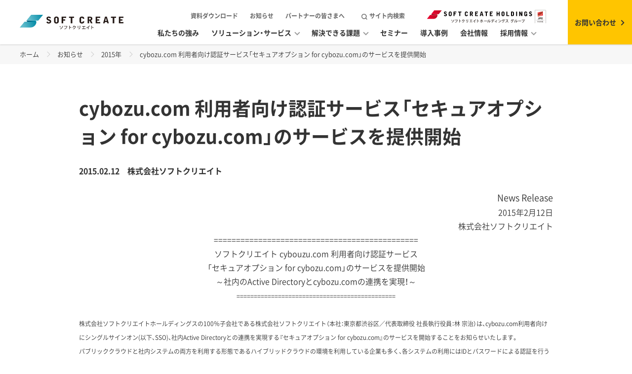

--- FILE ---
content_type: text/html; charset=utf-8
request_url: https://www.softcreate.co.jp/news/detail/40
body_size: 121480
content:
<!DOCTYPE html>
<html lang="ja" prefix="og: http://ogp.me/ns# fb: http://ogp.me/ns/fb# article: http://ogp.me/ns/article#">
	<head>
		<meta charset="UTF-8">
		<meta name="description" content="">
		<meta name="keywords" content="ニュースリリース,ITインフラ,システムインテグレータ,クラウド,SCCloud,ソフトクリエイト">
        <meta name="viewport" content="width=device-width, initial-scale=1">
        <meta property="og:image" content="https://www.softcreate.co.jp/cms/sc/common/img/ogp.png">
		
		
		<meta property="og:site_name" content="株式会社ソフトクリエイト">
<meta property="og:url" content="https://www.softcreate.co.jp/news/detail/40">
<meta property="og:title" content="cybozu.com 利用者向け認証サービス「セキュアオプション for cybozu.com」のサービスを提供開始">
<meta property="og:description" content="">
<meta property="og:image" content="">
<meta property="og:type" content="article">
<meta name="twitter:card" content="summary">

		<!-- Taboola Pixel Code -->
<script type='text/javascript'>
  window._tfa = window._tfa || [];
  window._tfa.push({notify: 'event', name: 'page_view', id: 1371397});
  !function (t, f, a, x) {
         if (!document.getElementById(x)) {
            t.async = 1;t.src = a;t.id=x;f.parentNode.insertBefore(t, f);
         }
  }(document.createElement('script'),
  document.getElementsByTagName('script')[0],
  '//cdn.taboola.com/libtrc/unip/1371397/tfa.js',
  'tb_tfa_script');
</script>
<!-- End of Taboola Pixel Code --><link rel="stylesheet" type="text/css" href="/cms/sc/img/news/20201007/20201007.css">
<link rel="stylesheet" type="text/css" href="/cms/sc/img/news/imglink.css">

		<title>cybozu.com 利用者向け認証サービス「セキュアオプション for cybozu.com」のサービスを提供開始</title>
		<link rel="SHORTCUT ICON" href="/cms/sc/common/img/favicon.ico">
<script src="https://ajax.googleapis.com/ajax/libs/jquery/1.12.4/jquery.min.js"></script>
<!--GAタグ-->
<script type="text/javascript">

  var _gaq = _gaq || [];
  _gaq.push(['_setAccount', 'UA-24472609-1']);
  _gaq.push(['_trackPageview']);

  (function() {
    var ga = document.createElement('script'); ga.type = 'text/javascript'; ga.async = true;
    ga.src = ('https:' == document.location.protocol ? 'https://ssl' : 'http://www') + '.google-analytics.com/ga.js';
    var s = document.getElementsByTagName('script')[0]; s.parentNode.insertBefore(ga, s);
  })();

</script>
<!--/GAタグ-->
		<link rel="apple-touch-icon" href="/cms/sc/common/img/apple_touch_icon.png">
		<link rel="stylesheet" href="/cms/sc/common/css/app.css?20250422">
<!-- Google Tag Manager -->
<script>(function(w,d,s,l,i){w[l]=w[l]||[];w[l].push({'gtm.start':
new Date().getTime(),event:'gtm.js'});var f=d.getElementsByTagName(s)[0],
j=d.createElement(s),dl=l!='dataLayer'?'&l='+l:'';j.async=true;j.src=
'https://www.googletagmanager.com/gtm.js?id='+i+dl;f.parentNode.insertBefore(j,f);
})(window,document,'script','dataLayer','GTM-NJ8J7D8');</script>
<!-- End Google Tag Manager -->
	</head>
	<body>
<!-- Taboola Pixel Code -->
<script>
    _tfa.push({notify: 'event', name: 'Mid-CV', id: 1371397});
</script>
<!-- End of Taboola Pixel Code -->
<!-- Google Tag Manager (noscript) -->
<noscript><iframe src="https://www.googletagmanager.com/ns.html?id=GTM-NJ8J7D8"
height="0" width="0" style="display:none;visibility:hidden"></iframe></noscript>
<!-- End Google Tag Manager (noscript) -->
		<script>//- document.getElementsByTagName('body')[0].style.display ="none";</script>
        
		
        
		<div class="l-root-container" id="js-root">
		<header class="l-header" id="js-header">
            <div class="l-header__logo " id="js-header-logo"><a href="/"><img src="/cms/sc/common/img/img_logo.svg" alt="ソフトクリエイト"></a></div>
			        <div class="forcms_block l-header__content" id="js-header-menu">
          <div class="l-header__menu">
            <nav class="p-main-menu">
              <ul class="p-main-menu__list">
                <li class="p-main-menu__item"><a href="/advantage"><span>私たちの強み</span></a></li>
				                  <li class="p-main-menu__item p-main-menu__item--hierarchy">
					<a class="js-accordion-target js-dropdown-trigger" href="javascript:void(0)"><span>ソリューション・サービス<span></span></span></a>
                  <div class="p-dropdown p-dropdown--solution p-dropdown--lv1 js-accordion-area js-dropdown-area">
                    <div class="p-dropdown__content js-dropdown-reference">
                      <div class="p-dropdown__head">
                        <div class="p-dropdown__heading">ソリューション・サービス</div>
                        <a class="p-dropdown__cat-top" href="/solution">カテゴリトップ</a>
                      </div>
                    <ul class="p-dropdown__list js-accordion-reference">
						<li class="p-dropdown__item p-dropdown__item--hierarchy">
                            <a href="/solution/ai">
                                <span class="p-dropdown__thumb p-icon-ai">
                                        <img src="/cms/sc/common/img/icon_ai-solution.svg" width="90px" alt="AIソリューション">
                                </span>
                                <span class="p-dropdown__name">- AIソリューション</span>
                            </a>
                        </li>
						
                        <li class="p-dropdown__item p-dropdown__item--hierarchy">
                            <a href="/solution/microsoft">
                                <span class="p-dropdown__thumb p-icon-microsoft">
                                    <svg>
                                        <use xlink:href="#icon_microsoft-solution"></use>
                                    </svg>
                                </span>
                                <span class="p-dropdown__name">- マイクロソフトソリューション</span>
                            </a>
                        </li>
						
						<li class="p-dropdown__item p-dropdown__item--hierarchy">
                            <a href="/solution/security">
                                <span class="p-dropdown__thumb p-icon-security">
                                    <svg>
                                        <use xlink:href="#icon_security-solution"></use>
                                    </svg>
                                </span>
                                <span class="p-dropdown__name">- セキュリティソリューション</span>
                            </a>
                        </li>
						
						<li class="p-dropdown__item p-dropdown__item--hierarchy">
                            <a href="/solution/support">
                                <span class="p-dropdown__thumb p-icon-support">
                                    <svg>
                                        <use xlink:href="#icon_operation-support"></use>
                                    </svg>
                                </span>
                                <span class="p-dropdown__name">- 情シス運用支援（SCAssist）</span>
                            </a>
                        </li>

                        <li class="p-dropdown__item p-dropdown__item--hierarchy">
                            <a href="/solution/it">
                                <span class="p-dropdown__thumb p-icon-it">
                                    <svg>
                                        <use xlink:href="#icon_it-infra-solution"></use>
                                    </svg>
                                </span>
                                <span class="p-dropdown__name">- ITインフラソリューション </span>
                            </a>
                        </li>

                        <li class="p-dropdown__item p-dropdown__item--hierarchy">
                            <a href="/solution/cloud">
                                <span class="p-dropdown__thumb p-icon-cloud">
                                    <svg>
                                        <use xlink:href="#icon_cloud-solution"></use>
                                    </svg>
                                </span>
                                <span class="p-dropdown__name">- クラウドソリューション</span>
                            </a>
                        </li>
						<li class="p-dropdown__item p-dropdown__item--hierarchy">
                            <a href="/solution/virtualization">
                                <span class="p-dropdown__thumb p-icon-virtualization">
                                    <svg>
                                        <use xlink:href="#icon_virtualization"></use>
                                    </svg>
                                </span>
                                <span class="p-dropdown__name">- 仮想化ソリューション</span>
                            </a>
                        </li>
						
						<li class="p-dropdown__item p-dropdown__item--hierarchy">
                            <a href="/solution/sales">
                                <span class="p-dropdown__thumb p-icon-sales">
                                    <svg>
                                        <use xlink:href="#icon_product-sales"></use>
                                    </svg>
                                </span>
                                <span class="p-dropdown__name">- PC販売とレンタル</span>
                            </a>
                        </li>
                        
								<li class="p-dropdown__item p-dropdown__item--hierarchy">
                            <a href="/solution/cybozu">
                                <span class="p-dropdown__thumb p-icon-cybozu">
                                    <svg>
                                        <use xlink:href="#icon_cybozu"></use>
                                    </svg>
                                </span>
                                <span class="p-dropdown__name">- サイボウズソリューション</span>
                            </a>
                        </li>
                        <li class="p-dropdown__item p-dropdown__item--hierarchy">
                            <a href="/solution/application">
                                <span class="p-dropdown__thumb p-icon-application">
                                    <svg>
                                        <use xlink:href="#icon_app-solution"></use>
                                    </svg>
                                </span>
                                <span class="p-dropdown__name">- アプリケーションソリューション</span>
                            </a>
                        </li>

                        

                        

                        

                        <li class="p-dropdown__item p-dropdown__item--hierarchy">
                            <a href="/solution/web">
                                <span class="p-dropdown__thumb p-icon-website">
                                    <svg>
                                        <use xlink:href="#icon_website"></use>
                                    </svg>
                                </span>
                                <span class="p-dropdown__name">- Web サイト / ECサイト</span>
                            </a>
                        </li>
                        
                        
                    </ul>
                    </div>
                </div>
                </li>
				  
				  
                <li class="p-main-menu__item p-main-menu__item--hierarchy"><a class="js-accordion-target js-dropdown-trigger" href="javascript:void(0)"><span>解決できる課題 <span></span></span></a>
                  <div class="p-dropdown p-dropdown--theme p-dropdown--lv1 js-accordion-area js-dropdown-area">
                    <div class="p-dropdown__content js-dropdown-reference">
                      <div class="p-dropdown__head">
                        <div class="p-dropdown__heading">解決できる課題</div><a class="p-dropdown__cat-top" href="/theme">カテゴリトップ</a>
                      </div>
                      <ul class="p-dropdown__list js-accordion-reference">
                        <li class="p-dropdown__item p-dropdown__item--hierarchy"><a class="js-accordion-target" href="/theme/#section-1"><span class="p-dropdown__name">セキュリティ対策 <span></span></span></a>
                          <div class="p-dropdown p-dropdown--lv2 js-accordion-area">
                            <ul class="p-dropdown__list js-accordion-reference">
                              	<li class="p-dropdown__item"><a href="/theme/detail/security-inadequacy"><span class="p-dropdown__name">標的型攻撃に備えたい</span></a></li>
                        	  	<li class="p-dropdown__item"><a href="/theme/detail/prevent-leak"><span class="p-dropdown__name">情報漏えいを未然に防ぎたい</span></a></li>
                        	  	<li class="p-dropdown__item"><a href="/theme/detail/detection-block"><span class="p-dropdown__name">脆弱性対策を行いたい</span></a></li>
                            </ul>
                          </div>
                        </li>
                        <li class="p-dropdown__item p-dropdown__item--hierarchy"><a class="js-accordion-target" href="/theme/#section-2"><span class="p-dropdown__name">クラウドの活用 <span></span></span></a>
                          <div class="p-dropdown p-dropdown--lv2 js-accordion-area">
                            <ul class="p-dropdown__list js-accordion-reference">
                               	<li class="p-dropdown__item"><a href="/theme/detail/cloud-migration"><span class="p-dropdown__name">社内システムをクラウドに移行したい</span></a></li>
                        		<li class="p-dropdown__item"><a href="/theme/detail/cloud-groupware"><span class="p-dropdown__name">グループウェアをクラウドで利用したい</span></a></li>
                        		<li class="p-dropdown__item"><a href="/theme/detail/secure-cloud"><span class="p-dropdown__name">クラウドサービスをセキュアに利用したい</span></a></li>
                        		<li class="p-dropdown__item"><a href="/theme/detail/fileserver"><span class="p-dropdown__name">ファイルサーバをクラウド化したい</span></a></li>
                            </ul>
                          </div>
                        </li>
                        <li class="p-dropdown__item p-dropdown__item--hierarchy"><a class="js-accordion-target" href="/theme/#section-3"><span class="p-dropdown__name">BCP・DR対策 <span></span></span></a>
                          <div class="p-dropdown p-dropdown--lv2 js-accordion-area">
                            <ul class="p-dropdown__list js-accordion-reference">
                             	<li class="p-dropdown__item"><a href="/theme/detail/trouble-shooting"><span class="p-dropdown__name">トラブルや災害による被害を最小限に抑えたい</span></a></li>
                        		<li class="p-dropdown__item"><a href="/theme/detail/system-infrastructure"><span class="p-dropdown__name">システム基盤を安定稼動するための基盤を整えたい</span></a></li>
                        		<li class="p-dropdown__item"><a href="/theme/detail/system-backup"><span class="p-dropdown__name">災害、非常時に備えシステムをバックアップしたい</span></a></li>
                        		<li class="p-dropdown__item"><a href="/theme/detail/remote"><span class="p-dropdown__name">災害時でも自宅からセキュアに社内システムを利用したい</span></a></li>
                            </ul>
                          </div>
                        </li>
                        <li class="p-dropdown__item p-dropdown__item--hierarchy"><a class="js-accordion-target" href="/theme/#section-4"><span class="p-dropdown__name">業務効率化 <span></span></span></a>
                          <div class="p-dropdown p-dropdown--lv2 js-accordion-area">
                            <ul class="p-dropdown__list js-accordion-reference">
                             	<li class="p-dropdown__item"><a href="/theme/detail/efficient"><span class="p-dropdown__name">業務効率が向上するシステムを導入したい	</span></a></li>
                        		<li class="p-dropdown__item"><a href="/theme/detail/electronic-payment"><span class="p-dropdown__name">電子決裁システムを導入したい</span></a></li>
                        		<li class="p-dropdown__item"><a href="/theme/detail/visualization"><span class="p-dropdown__name">サポート窓口を一元化したい</span></a></li>
                            </ul>
                          </div>
                        </li>
                        <li class="p-dropdown__item p-dropdown__item--hierarchy"><a class="js-accordion-target" href="/theme/#section-5"><span class="p-dropdown__name">運用・保守の負荷軽減 <span></span></span></a>
                          <div class="p-dropdown p-dropdown--lv2 js-accordion-area">
                            <ul class="p-dropdown__list js-accordion-reference">
                          		<li class="p-dropdown__item"><a href="/theme/detail/system-trouble"><span class="p-dropdown__name">障害発生時の切り分け作業をアウトソースしたい</span></a></li>
                        		<li class="p-dropdown__item"><a href="/theme/detail/helpdesk"><span class="p-dropdown__name">ヘルプデスク業務をアウトソースしたい</span></a></li>
                        		<li class="p-dropdown__item"><a href="/theme/detail/cloud-system"><span class="p-dropdown__name">クラウドを活用してシステム管理の負荷を下げたい</span></a></li>
                            </ul>
                          </div>
                        </li>
                        <li class="p-dropdown__item p-dropdown__item--hierarchy"><a class="js-accordion-target" href="/theme/#section-6"><span class="p-dropdown__name">内部統制(コンプライアンス強化) <span></span></span></a>
                          <div class="p-dropdown p-dropdown--lv2 js-accordion-area">
                            <ul class="p-dropdown__list js-accordion-reference">
                              	<li class="p-dropdown__item"><a href="/theme/detail/scandal"><span class="p-dropdown__name">上場に向けてワークフローを強化したい</span></a></li>
                        		<li class="p-dropdown__item"><a href="/theme/detail/it-asset"><span class="p-dropdown__name">コンプライアンスを強化したい</span></a></li>
                        		<li class="p-dropdown__item"><a href="/theme/detail/lost-tampering"><span class="p-dropdown__name">基幹システムを見直したい</span></a></li>
                            </ul>
                          </div>
                        </li>
                        <li class="p-dropdown__item p-dropdown__item--hierarchy"><a class="js-accordion-target" href="/theme/#section-7"><span class="p-dropdown__name">IT人員補強 <span></span></span></a>
                          <div class="p-dropdown p-dropdown--lv2 js-accordion-area">
                            <ul class="p-dropdown__list js-accordion-reference">
                            	<li class="p-dropdown__item"><a href="/theme/detail/shorthanded"><span class="p-dropdown__name">情報システム担当者を補充したい</span></a></li>
                        		<li class="p-dropdown__item"><a href="/theme/detail/replenishment"><span class="p-dropdown__name">プロジェクト期間のみ技術者を補充したい</span></a></li>
                        		<li class="p-dropdown__item"><a href="/theme/detail/outsource"><span class="p-dropdown__name">ヘルプデスク業務を情報システム業務から切り離したい</span></a></li>
                            </ul>
                          </div>
                        </li>
                        <li class="p-dropdown__item p-dropdown__item--hierarchy"><a class="js-accordion-target" href="/theme/#section-8"><span class="p-dropdown__name">システム老朽化対策 <span></span></span></a>
                          <div class="p-dropdown p-dropdown--lv2 js-accordion-area">
                            <ul class="p-dropdown__list js-accordion-reference">
                            	<li class="p-dropdown__item"><a href="/theme/detail/individualization"><span class="p-dropdown__name">システムを刷新したい</span></a></li>
                        		<li class="p-dropdown__item"><a href="/theme/detail/replace"><span class="p-dropdown__name">コストを抑えてリプレイスしたい</span></a></li>
                        		<li class="p-dropdown__item"><a href="/theme/detail/server-number"><span class="p-dropdown__name">基盤を仮想化したい</span></a></li>
                            </ul>
                          </div>
                        </li>
                        <li class="p-dropdown__item p-dropdown__item--hierarchy"><a class="js-accordion-target" href="/theme/#section-9"><span class="p-dropdown__name">売上拡大 <span></span></span></a>
                          <div class="p-dropdown p-dropdown--lv2 js-accordion-area">
                            <ul class="p-dropdown__list js-accordion-reference">
                              	<li class="p-dropdown__item"><a href="/theme/detail/online-shop"><span class="p-dropdown__name">Web を使って売上を上げたい</span></a></li>
                        		<li class="p-dropdown__item"><a href="/theme/detail/website"><span class="p-dropdown__name">Webサイトの集客を強化したい</span></a></li>
                        		
                            </ul>
                          </div>
                        </li>
                      </ul>
                    </div>
                  </div>
                </li>

                <li class="p-main-menu__item"><a href="/seminar"><span>セミナー<span></span></span></a></li>
                <li class="p-main-menu__item"><a href="/case"><span>導入事例<span></span></span></a></li>
                <li class="p-main-menu__item"><a href="/company"><span>会社情報<span></span></span></a></li>
                <li class="p-main-menu__item p-main-menu__item p-main-menu__item--hierarchy"><a class="js-accordion-target js-dropdown-trigger" href="javascript:void(0)"><span>採用情報<span></span></span></a>
                  <div class="p-dropdown p-dropdown--recruit p-dropdown--lv1 js-accordion-area js-dropdown-area">
                    <div class="p-dropdown__content js-dropdown-reference">
                      <div class="p-dropdown__head">
                        <div class="p-dropdown__heading">採用情報</div>
                      </div>
                      <ul class="p-dropdown__list js-accordion-reference">
                        
                        <li class="p-dropdown__item"><a href="/career" target="_blank"><span class="p-dropdown__name -blank">キャリア採用サイト（エンジニア）</span></a></li>
                          <li class="p-dropdown__item"><a href="/career/sales" target="_blank"><span class="p-dropdown__name -blank">キャリア採用サイト（営業）</span></a></li>
                          <li class="p-dropdown__item"><a href="https://www.softcreate-holdings.co.jp/recruit/index.html" target="_blank"><span class="p-dropdown__name -blank">新卒採用サイト</span></a></li>
                      </ul>
                    </div>
                  </div>
                </li>
                <li class="p-main-menu__item p-main-menu__item--search">
                  <div class="p-dropdown p-dropdown--search p-dropdown--lv1 js-accordion-area js-dropdown-area js-dropdown-area-search">
                    <div class="p-dropdown__content js-dropdown-reference">
                      <div class="p-search-bar--area p-search-bar--menu">
                        <form class="p-search-bar--container" action="/search" method="get">
                          <input class="p-search-bar" type="text" name="q" placeholder="キーワードを入力">
                          <input class="p-search-bar-button" type="submit" value="">
                        </form>
                      </div>
                    </div>
                  </div>
                </li>
              </ul>
            </nav>
            <nav class="p-sub-menu">
              <ul class="p-sub-menu__list">
                <li><a href="/document">資料ダウンロード</a></li>
                <li><a href="/news">お知らせ</a></li>
                <li><a href="/partner">パートナーの皆さまへ</a></li>
                <li class="zoom"><a class="js-accordion-target js-dropdown-trigger" href="javascript:void(0)" data-type="search"><span>サイト内検索</span></a></li>
              </ul>
              <div class="p-sub-menu__group"><a href="https://www.softcreate-holdings.co.jp" target="_blank"><img src="/cms/sc/common/img/img_group-logo.svg" alt="ソフトクリエイトホールディングス　グループ"></a></div>
            </nav>
          </div>
          <div class="l-header__contact c-button c-button--header"><a href="/contact"><span>お問い合わせ</span></a></div>
        </div>
        <div class="l-header__button" id="js-header-menu-trigger">
          <div class="p-hamburger"><span></span></div>
        </div>
        <div class="l-header__overlay" id="js-dropdown-overlay"></div>
			
<script type="text/javascript">
(function() {
  var didInit = false;
  function initMunchkin() {
    if(didInit === false) {
      didInit = true;
      Munchkin.init('721-DVL-291');
    }
  }
  var s = document.createElement('script');
  s.type = 'text/javascript';
  s.async = true;
  s.src = '//munchkin.marketo.net/munchkin.js';
  s.onreadystatechange = function() {
    if (this.readyState == 'complete' || this.readyState == 'loaded') {
      initMunchkin();
    }
  };
  s.onload = initMunchkin;
  document.getElementsByTagName('head')[0].appendChild(s);
})();
</script>
		</header>
		<div class="l-content-container">
			<div class="p-breadcrumb">
<script src="/cms/lib/js/structured_data/breadcrumbs.js"></script>
<div class="forcms_block p-breadcrumbs p-breadcrumbs--advantage">
    <ul class="p-breadcrumbs__inner"><li class="p-breadcrumbs__item"><a href="/">ホーム</a></li><!--&nbsp;--><li class="p-breadcrumbs__item"><a href="/news">お知らせ</a></li> <!--&nbsp;--> <li class="p-breadcrumbs__item"><a href="https://www.softcreate.co.jp/news/NewsYear/2015">2015年</a></li> <!--&nbsp;--> <li class="p-breadcrumbs__item">cybozu.com 利用者向け認証サービス「セキュアオプション for cybozu.com」のサービスを提供開始</li></ul>
</div>
</div>

			<div class="visual_ forcms_block">
	<div class="c-content-block c-content-block--detail">
		<div class="c-content-block__inner">
			<h1 class="c-heading-1">cybozu.com 利用者向け認証サービス「セキュアオプション for cybozu.com」のサービスを提供開始</h1>
			<div class="p-article-meta">
				<div class="p-article-meta__item">2015.02.12</div>
				<div class="p-article-meta__item">株式会社ソフトクリエイト</div>
			</div>
			<div class="c-section-1 p-article-area">
				<div style="text-align: right;">
<p>News Release</p>

<div></div>
</div>

<div style="text-align: right;">2015年2月12日</div>

<div style="text-align: right;">株式会社ソフトクリエイト</div>

<div></div>

<div style="text-align: center;">==============================================</div>

<div style="text-align: center;"><span style="font-size: 16px;">ソフトクリエイト cybouzu.com 利用者向け認証サービス</span></div>

<div style="text-align: center;"><span style="font-size: 16px;">「セキュアオプション for cybozu.com」のサービスを提供開始</span></div>

<div style="text-align: center;">～社内のActive Directoryとcybozu.comの連携を実現！～</div>

<div style="text-align: center;"><span style="font-size: 12.8px;">==============================================</span></div>

<div></div>
&nbsp;

<div><span style="font-size: 12px;">株式会社ソフトクリエイトホールディングスの100％子会社である株式会社ソフトクリエイト（本社：東京都渋谷区／代表取締役 社長執行役員：林 宗治）は、cybozu.com利用者向けにシングルサインオン(以下、SSO)、社内Active Directoryとの連携を実現する『セキュアオプション for cybozu.com』のサービスを開始することをお知らせいたします。</span></div>

<div><span style="font-size: 12px;">パブリッククラウドと社内システムの両方を利用する形態であるハイブリッドクラウドの環境を利用している企業も多く、各システムの利用にはIDとパスワードによる認証を行うのが通常であり、各システムで利用するID管理の複雑化が増しています。</span></div>

<div></div>
<span style="font-size: 12px;">&nbsp;</span>

<div><span style="font-size: 12px;">『セキュアオプション for cybozu.com』をご利用頂くことで、企業で利用されている情報共有基盤のグループウェアである「cybozu.com」へ社内で利用しているActive DirectoryのIDとパスワードでご利用頂くことができます。また、許可した端末のみがサービスを利用することが可能となり、サービスを利用できるスマートフォンやタブレットの制限、外出先でのPCからサービスへのアクセスを制限することができます。</span></div>

<div><span style="font-size: 12px;">ソフトクリエイトは、今後もクラウドインテグレーターとして、様々なクラウドサービスを提供してまいります。</span></div>

<div></div>
<span style="font-size: 12px;"> &nbsp;</span>

<div><span style="font-size: 12px;">■セキュアオプション for cybozu.com</span></div>

<div><span style="font-size: 12px;">　URL：<a href="http://www.softcreate.co.jp/service/cybozu/secureoption_cybozu">http://www.softcreate.co.jp/service/cybozu/secureoption_cybozu</a></span></div>

<div></div>

<div><span style="font-size: 12px;">「セキュアオプション for cybozu.com」は、社内のActive Directoryとcybozu.comを連携させてシングルサインオンで利用することを可能にするクラウドサービスです。</span></div>

<div></div>

<div><span style="font-size: 12px;">　 製品名：セキュアオプション for cybozu.com</span></div>

<div><span style="font-size: 12px;">　 サービス提供開始日：2015年2月12日</span></div>

<div><span style="font-size: 12px;">　 特徴：</span></div>

<div><span style="font-size: 12px;">　　・Active Directory 連携</span></div>

<div><span style="font-size: 12px;">　　　cybozu.comと社内Active DirectoryのID情報を同期して、シングルサインオンを実現します。</span></div>

<div><span style="font-size: 12px;">　　・多要素認証</span></div>

<div><span style="font-size: 12px;">　　　ID/パスワード認証、社内AD/LDAP認証、証明書を利用した端末認証、クッキー端末認証、証明書認証、ワンタイムパスワード認証など<br>
&nbsp;&nbsp;&nbsp;&nbsp;&nbsp;&nbsp;&nbsp; 複数の認証ルールを自由に組み合わせて利用できます。</span></div>

<div></div>

<div></div>
&nbsp;

<div>　　 概要図：</div>

<div>&nbsp;&nbsp;&nbsp;&nbsp;&nbsp;&nbsp;&nbsp;&nbsp;&nbsp;<img alt="セキュアオプション for cybozu.com 概要図" src="/cms/sc/img/news/20150212/sizel/image01.png" style="width: 70%; height: 70%;"></div>

<div></div>
&nbsp;

<div><span style="font-size: 12px;">■SCCloud について</span></div>

<div><span style="font-size: 12px;">　SCCloudは、ソフトクリエイトが培った構築力およびサポート力で実現したクラウドサービスの総称です。サイボウズ株式会社のグループウェア「サイボウズ」、株式会社エイトレッドのワークフロー「X-point」、エムオーテックス株式会社「LanScope Cat」などの国内No.1シェアのパッケージソフトウェアを中心に提供するトータルクラウドサービスです。</span></div>

<div><span style="font-size: 12px;">　URL：http://www.softcreate.co.jp/sc/sccloud</span></div>

<div></div>
<span style="font-size: 12px;"> &nbsp;</span>

<div><span style="font-size: 12px;">■cybozu.comについて</span></div>

<div><span style="font-size: 12px;">　cybozu.comは、サイボウズ株式会社が提供するクラウド版のグループウェアです。サイボウズのグループウェアは、累計570万人以上に使用されています。</span></div>

<div><span style="font-size: 12px;">　URL：https://www.cybozu.com/jp/</span></div>

<div></div>
<span style="font-size: 12px;"> &nbsp;</span>

<div><span style="font-size: 12px;">■エンドースメントご紹介</span></div>

<div><span style="font-size: 12px;">　サイボウズ株式会社は、株式会社ソフトクリエイト様の「セキュアオプション for cybozu.com」の</span></div>

<div><span style="font-size: 12px;">　提供開始を心より歓迎いたします。</span></div>

<div><span style="font-size: 12px;">　今回の新サービスは、社内システムと「cybozu.com」をご利用いただいているお客様の統合ID管理を</span></div>

<div><span style="font-size: 12px;">　実現し、システム管理者様およびエンドユーザー様の負担を、軽減できるソリューションです。</span></div>

<div><span style="font-size: 12px;">　</span></div>

<div><span style="font-size: 12px;">　サイボウズは引き続き、株式会社ソフトクリエイト様とともにクラウド市場の発展に寄与してまいります。</span></div>

<div></div>

<div><span style="font-size: 12px;">　サイボウズ株式会社</span></div>

<div><span style="font-size: 12px;">　代表取締役社長　青野 慶久</span></div>

<div><span style="font-size: 12px;">　</span></div>

<div></div>

<div><span style="font-size: 12px;">※記載している会社名、商品名は各社の商標または登録商標です。</span></div>

<div></div>
&nbsp;

<div>
<p>■本件に関するお問合せ先</p>

<p>　株式会社ソフトクリエイト</p>

<p style="margin-left: 10.5pt;">Coreサービス部クラウドソリューショングループ</p>

<p style="margin-left: 10.5pt;">〒150-0002　東京都渋谷区渋谷2丁目15番1号 渋谷クロスタワー</p>

<p style="margin-left: 10.5pt;">Tel：03-3486-1520</p>

<p style="margin-left: 10.5pt;">Mail：sccloud@softcreate.co.jp</p>
</div>

<p></p>

				
				<p>
<a class="pdf" href="?attach=true&fld=news_6">このページのPDFファイルを表示(557,452Byte）</a>
	



</p>
			</div>
			<div class="c-section-1"><a class="p-back-link" href="/news">お知らせ一覧へ戻る</a></div>
		</div>

	</div>
</div><div class="forcms_block"><div class="l-contact-area l-contact-area--border">
<div class="l-contact-area__head"><span class="c-heading-sub-home">お問い合わせ</span>
<h2 class="l-contact-area__title">ご予算や事業規模にあった製品の選び方から<br class="u-show-S">
導入サポートまで分かりやすくご案内いたします</h2>
</div>

<div class="l-contact-area__body"><!--
            TODO:
            このモジュールがレイアウトになる場合はl-contact-areaを
            作成してそちらにレイアウトの指定を記述する。
            
            -->
<div class="p-contact-block js-contact-area">
<div class="p-contact-block__box p-contact-block__box--document">
<div class="p-contact-block__icon"><img alt="" height="64" src="/cms/sc/common/img/icon_doc-download.svg" width="80"></div>

<div class="p-contact-block__content">
<div class="p-contact-block__title">資料ダウンロード</div>

<p class="p-contact-block__desc">特長や実績をまとめたPDFです。</p>
</div>

<div class="p-contact-block__button c-button c-button c-button--cta"><a href="/document"><span>ダウンロードフォーム</span></a></div>
</div>

<div class="p-contact-block__box p-contact-block__box--tel">
<div class="p-contact-block__icon"><img alt="" height="71" src="/cms/sc/common/img/icon_tel.svg" width="68"></div>

<div class="p-contact-block__content">
<div class="p-contact-block__title">お電話でのお問い合わせ</div>

<p class="p-contact-block__desc">大小問わず不明な点は何でもお尋ねください。</p>
</div>

<div class="p-contact-block__tel">03-3486-1520<span>（受付時間 ／ 平日9:00～18:00）</span></div>
</div>

<div class="p-contact-block__box p-contact-block__box--mail">
<div class="p-contact-block__icon"><img alt="" height="65" src="/cms/sc/common/img/icon_mail.svg" width="63"></div>

<div class="p-contact-block__content">
<div class="p-contact-block__title">フォームでのお問い合わせ</div>

<p class="p-contact-block__desc">24時間365日受付、<br class="u-show-XS">
約2営業日以内に返信します。</p>
</div>

<div class="p-contact-block__button c-button c-button--cta"><a href="/contact"><span>お問い合わせフォーム</span></a></div>
</div>
</div>
</div>
</div>
</div><div class="forcms_block"><div class="p-page-top" id="js-page-top"><a href="#js-root"><span></span></a></div></div>
		</div>
		<footer class="l-footer">
            <!-- Google Tag Manager (noscript) -->
<noscript><iframe src="https://www.googletagmanager.com/ns.html?id=GTM-NJ8J7D8"
height="0" width="0" style="display:none;visibility:hidden"></iframe></noscript>
<!-- End Google Tag Manager (noscript) -->
			
			
<div class="forcms_block"><div class="l-footer__top">
<div class="p-company-info">
<ul class="p-company-info__list">
<li>
<div class="p-company-info__logo"><img alt="ソフトクリエイト" src="/cms/sc/common/img/img_logo_reverse.svg"></div>
</li>
<li>
<div class="p-company-info__name">株式会社ソフトクリエイト</div>

<div class="p-company-info__address">〒150-0002　東京都渋谷区渋谷2丁目15番1号 渋谷クロスタワー<br>
電話　
<a href="tel:0334861520">03-3486-1520</a>
（受付時間　平日 9:00 ～ 18:00）</div>
</li>
<li>
<div class="p-copyright">Copyright &copy; SOFTCREATE CORP. All Rights Reserved.</div>
</li>
</ul>
</div>

<div class="p-footer-sitemap">
<ul class="p-footer-sitemap__group p-footer-sitemap__group--lv1">
<li>
<a href="/">ホーム</a>
</li>
<li>
<a href="/advantage">私たちの強み</a>
</li>
<li>
<a href="/solution">ソリューション・サービス</a>
</li>
<li>
<a href="/theme">解決できる課題</a>
</li>
<li>
<a href="/seminar">セミナー</a>
</li>
<li>
<a href="/case">導入事例</a>
</li>
</ul>

<ul class="p-footer-sitemap__group p-footer-sitemap__group--lv1">
<li>
<a href="/company">会社情報</a>
</li>
<li>
<a href="/news">お知らせ</a>
</li>
<li>
<a href="/document">資料ダウンロード</a>
</li>
<li>
<a href="/partner">パートナーの皆さまへ</a>
</li>
</ul>

<ul class="p-footer-sitemap__group p-footer-sitemap__group--lv1">
<li>
<a href="/contact">お問い合わせ</a>
</li>
<li>
<a href="/policy" target="_blank">個人情報保護方針</a>
</li>
<li>
<a class="c-blank c-blank--on-colored-bg" href="https://www.softcreate-holdings.co.jp" target="_blank">ソフトクリエイトホールディングスグループ</a>
</li>
</ul>
</div>
</div>
</div>

		</footer>
		</div>
     <svg xmlns="http://www.w3.org/2000/svg" style="display: none;">
      <!-- 
      ----------------------------------------
      共通で使用するアイコン
      ----------------------------------------
      -->
      <!-- 電話 -->
      <symbol id="icon_tel" viewBox="0 0 12 12"><path d="M11.335 8.249a7.625 7.625 0 0 1-2.352-.373.651.651 0 0 0-.673.16L7.263 9.349A10.117 10.117 0 0 1 2.672 4.8l1.3-1.106a.68.68 0 0 0 .16-.68A7.432 7.432 0 0 1 3.758.66.666.666 0 0 0 3.1 0H.793C.433 0 0 .16 0 .66a11.429 11.429 0 0 0 11.335 11.334.7.7 0 0 0 .66-.786v-2.3a.666.666 0 0 0-.66-.659z"/></symbol>
      <!-- メール -->
      <symbol id="icon_mail" viewBox="0 0 23 14"><path d="M11.611 9.848L0 2.07V14h23.222V2.07z"/>
<path d="M23.105 0H.113l11.5 7.677z"/>
      </symbol>
      <!-- 
      ----------------------------------------
      ソリューション・製品のアイコン
      ----------------------------------------
      -->
      <!-- マイクロソフトソリューション-->
      <symbol id="icon_microsoft-solution" viewBox="0 0 122.713 67">
        <defs>
          <style>.icon_microsoft-solution__b{fill:#ffc500;}</style>
        </defs>
        <g transform="translate(-138 -2243)">
          <g transform="translate(181.105 2243)">
            <path class="a" d="M88.744,43.021H48.761a.961.961,0,0,1,0-1.921H88.744a.947.947,0,0,1,.961.961C89.585,42.541,89.225,43.021,88.744,43.021Z" transform="translate(-33.632 8.249)"></path>
            <path class="a" d="M36.961,29.3A.947.947,0,0,1,36,28.337V4.8A4.817,4.817,0,0,1,40.8,0H99.4a4.817,4.817,0,0,1,4.8,4.8V27.857a.961.961,0,0,1-1.921,0V4.8a2.973,2.973,0,0,0-3-3H40.923a2.973,2.973,0,0,0-3,3V28.337C37.8,28.937,37.441,29.3,36.961,29.3Z" transform="translate(-36)"></path>
            <path class="a" d="M88.944,35.221H48.961a.961.961,0,0,1,0-1.921H88.944a.947.947,0,0,1,.961.961C89.785,34.861,89.425,35.221,88.944,35.221Z" transform="translate(-33.591 6.684)"></path>
            <path class="a" d="M69.045,39.121H61.361a.961.961,0,0,1,0-1.921h7.685a.947.947,0,0,1,.961.961A.884.884,0,0,1,69.045,39.121Z" transform="translate(-31.103 7.467)"></path>
            <path class="a" d="M64.561,58.73a.947.947,0,0,1-.961-.961V42.161a.961.961,0,1,1,1.921,0V57.77A1.033,1.033,0,0,1,64.561,58.73Z" transform="translate(-30.46 8.27)"></path>
            <path class="a" d="M79.276,56.121H54.061a.961.961,0,1,1,0-1.921H79.276a.961.961,0,1,1,0,1.921Z" transform="translate(-32.568 10.879)"></path>
          </g>
          <g transform="translate(235.738 2270.016)">
            <path class="a" d="M103.113,62.484H84.742A3.228,3.228,0,0,1,81.5,59.242v-33.5A3.228,3.228,0,0,1,84.742,22.5h18.491a3.228,3.228,0,0,1,3.242,3.242v33.5A3.414,3.414,0,0,1,103.113,62.484ZM84.742,24.421A1.46,1.46,0,0,0,83.3,25.862v33.5A1.46,1.46,0,0,0,84.742,60.8h18.491a1.46,1.46,0,0,0,1.441-1.441V25.742a1.46,1.46,0,0,0-1.441-1.441H84.742Z" transform="translate(-81.5 -22.5)"></path>
            <path class="a" d="M105.394,55.157H82.461A.947.947,0,0,1,81.5,54.2V28.261a.947.947,0,0,1,.961-.961h23.054a.947.947,0,0,1,.961.961V54.316A1.329,1.329,0,0,1,105.394,55.157ZM83.3,53.356h21.253V29.1H83.3Z" transform="translate(-81.5 -21.537)"></path>
            <path class="a" d="M93.762,53.621h-3a.961.961,0,1,1,0-1.921h3a.947.947,0,0,1,.961.961C94.6,53.141,94.243,53.621,93.762,53.621Z" transform="translate(-79.834 -16.639)"></path>
          </g>
          <g transform="translate(138 2270.736)">
            <g transform="translate(0 32.179)">
              <path class="a" d="M60.976,56.984H4.783C.46,56.984.1,54.7.1,51.941v-1.2a.917.917,0,0,1,.24-.6.917.917,0,0,1,.6-.24H66.259a.821.821,0,0,1,.841.841v1.081c0,2.762-.36,5.043-4.683,5.043C62.3,56.984,61.817,56.984,60.976,56.984Zm-59.2-5.4v.24c0,2.4.12,3.242,3,3.242H62.417c2.762,0,2.882-.841,3-3.242v-.24Z" transform="translate(-0.1 -49.9)"></path>
            </g>
            <path class="a" d="M56.91,56.96A.947.947,0,0,1,55.949,56V25.742a.75.75,0,0,0-.841-.841H9.242a.75.75,0,0,0-.841.841V55.519a.928.928,0,0,1-.841.961.947.947,0,0,1-.961-.961V25.742A2.568,2.568,0,0,1,9.242,23.1H55.109a2.568,2.568,0,0,1,2.642,2.642V56.12C57.871,56.6,57.39,56.96,56.91,56.96Z" transform="translate(1.205 -23.1)"></path>
            <path class="a" d="M52.666,52.716a.947.947,0,0,1-.961-.961V28.1H11.721V51.275a.961.961,0,1,1-1.921,0V27.261a.947.947,0,0,1,.961-.961H52.546a.947.947,0,0,1,.961.961V51.875A.821.821,0,0,1,52.666,52.716Z" transform="translate(1.847 -22.458)"></path>
          </g>
          <path class="icon_microsoft-solution__b" d="M-16.79,0h-1.869V-5.027q0-.814.07-1.8h-.047A8.851,8.851,0,0,1-18.9-5.713L-20.868,0h-1.547l-2-5.654a11,11,0,0,1-.264-1.172h-.053q.076,1.242.076,2.18V0h-1.705V-8.4h2.771l1.717,4.98a7.012,7.012,0,0,1,.3,1.2h.035a12.1,12.1,0,0,1,.334-1.213L-19.491-8.4h2.7Zm2.666-6.949a1.081,1.081,0,0,1-.768-.278.9.9,0,0,1-.3-.683.865.865,0,0,1,.3-.68,1.117,1.117,0,0,1,.768-.264,1.115,1.115,0,0,1,.771.264.869.869,0,0,1,.3.68.893.893,0,0,1-.3.691A1.1,1.1,0,0,1-14.124-6.949ZM-13.21,0h-1.852V-6h1.852ZM-7.1-.217A3.661,3.661,0,0,1-8.915.146a3.062,3.062,0,0,1-2.238-.838,2.894,2.894,0,0,1-.855-2.162,3.188,3.188,0,0,1,.917-2.411A3.389,3.389,0,0,1-8.64-6.146,3.146,3.146,0,0,1-7.1-5.865v1.57A2.111,2.111,0,0,0-8.4-4.729a1.706,1.706,0,0,0-1.263.466,1.738,1.738,0,0,0-.466,1.286,1.71,1.71,0,0,0,.445,1.251,1.637,1.637,0,0,0,1.225.454A2.444,2.444,0,0,0-7.1-1.705ZM-1.978-4.33a1.606,1.606,0,0,0-.779-.182,1.123,1.123,0,0,0-.943.442,1.93,1.93,0,0,0-.34,1.2V0H-5.892V-6H-4.04v1.113h.023A1.6,1.6,0,0,1-2.435-6.105a1.192,1.192,0,0,1,.457.07ZM1.7.146A3.225,3.225,0,0,1-.662-.694a3.048,3.048,0,0,1-.858-2.282A3.048,3.048,0,0,1-.63-5.306a3.365,3.365,0,0,1,2.408-.841,3.186,3.186,0,0,1,2.344.841,2.989,2.989,0,0,1,.85,2.224A3.173,3.173,0,0,1,4.1-.721,3.261,3.261,0,0,1,1.7.146Zm.047-4.875a1.235,1.235,0,0,0-1.02.451A1.99,1.99,0,0,0,.36-3q0,1.729,1.395,1.729,1.33,0,1.33-1.775Q3.085-4.729,1.743-4.729ZM5.78-.158v-1.5a3.942,3.942,0,0,0,.911.41,3.021,3.021,0,0,0,.858.135,1.841,1.841,0,0,0,.776-.135.435.435,0,0,0,.284-.41.379.379,0,0,0-.129-.293,1.2,1.2,0,0,0-.331-.205,3.757,3.757,0,0,0-.442-.158q-.24-.07-.463-.158a4.435,4.435,0,0,1-.63-.29,1.821,1.821,0,0,1-.457-.36A1.416,1.416,0,0,1,5.877-3.6a1.894,1.894,0,0,1-.1-.639A1.644,1.644,0,0,1,6-5.1,1.8,1.8,0,0,1,6.586-5.7a2.677,2.677,0,0,1,.838-.34,4.369,4.369,0,0,1,.981-.108,5.446,5.446,0,0,1,.809.062,6.035,6.035,0,0,1,.809.179v1.43a2.922,2.922,0,0,0-.753-.308,3.176,3.176,0,0,0-.788-.1,1.746,1.746,0,0,0-.343.032,1.129,1.129,0,0,0-.284.094.522.522,0,0,0-.193.158.364.364,0,0,0-.07.22A.406.406,0,0,0,7.7-4.1a.916.916,0,0,0,.275.2,2.719,2.719,0,0,0,.378.152q.208.067.413.138a5.371,5.371,0,0,1,.668.281,2.136,2.136,0,0,1,.513.357,1.4,1.4,0,0,1,.328.48,1.708,1.708,0,0,1,.114.656,1.712,1.712,0,0,1-.231.911,1.853,1.853,0,0,1-.615.615,2.79,2.79,0,0,1-.885.346,4.9,4.9,0,0,1-1.04.108A5.362,5.362,0,0,1,5.78-.158Zm8.531.3a3.225,3.225,0,0,1-2.358-.841,3.048,3.048,0,0,1-.858-2.282,3.048,3.048,0,0,1,.891-2.329,3.365,3.365,0,0,1,2.408-.841,3.186,3.186,0,0,1,2.344.841,2.989,2.989,0,0,1,.85,2.224,3.173,3.173,0,0,1-.876,2.361A3.261,3.261,0,0,1,14.312.146Zm.047-4.875a1.235,1.235,0,0,0-1.02.451A1.99,1.99,0,0,0,12.976-3q0,1.729,1.395,1.729,1.33,0,1.33-1.775Q15.7-4.729,14.358-4.729Zm8.162-2.736a1.87,1.87,0,0,0-.686-.141q-.891,0-.891.967V-6h1.371v1.365H20.944V0H19.1V-4.635H18.091V-6H19.1v-.744A2.16,2.16,0,0,1,19.767-8.4a2.548,2.548,0,0,1,1.816-.627,3.19,3.19,0,0,1,.938.117ZM27.062-.07a2.737,2.737,0,0,1-1.236.217q-1.957,0-1.957-2.033V-4.635H22.9V-6h.973V-7.295l1.846-.527V-6h1.348v1.365H25.714v2.426q0,.938.744.938a1.255,1.255,0,0,0,.6-.17Z" transform="translate(215 2268)"></path>
        </g>
      </symbol>
      <!-- ITインフラソリューション-->
      <symbol id="icon_it-infra-solution" viewBox="0 0 91.99 85.865">
        <defs>
          <style>.icon_it-infra-solution__b{fill:#ffc500;}</style>
        </defs>
        <g transform="translate(45.994 42.98)">
          <g transform="translate(-45.899 -42.885)">
            <path class="a" d="M70.034,72.412H40.747a2.839,2.839,0,0,0-2.836,2.836V96.036a2.839,2.839,0,0,0,2.836,2.836H54.521v1.917H48.437a.869.869,0,1,0,0,1.738H62.344a.869.869,0,0,0,0-1.738H56.26V98.873H70.034a2.839,2.839,0,0,0,2.836-2.836V75.248a2.839,2.839,0,0,0-2.836-2.836Zm1.1,22.6v1.027a1.1,1.1,0,0,1-1.1,1.1H40.747a1.1,1.1,0,0,1-1.1-1.1V95.01Zm0-19.762V93.271H39.649V75.248a1.1,1.1,0,0,1,1.1-1.1H70.034a1.1,1.1,0,0,1,1.1,1.1Z" transform="translate(-8.913 -16.758)"></path>
            <g transform="translate(30.198 30.588)">
              <path class="icon_it-infra-solution__b" d="M58.126,54.26a10.1,10.1,0,0,0-7.964,3.94,1.042,1.042,0,0,0,.191,1.463,1.068,1.068,0,0,0,1.463-.2,7.939,7.939,0,0,1,12.618,0,1.034,1.034,0,0,0,.691.4,1.069,1.069,0,0,0,.138.009A1.043,1.043,0,0,0,66.09,58.2,10.112,10.112,0,0,0,58.126,54.26Z" transform="translate(-41.848 -43.218)"></path>
              <path class="icon_it-infra-solution__b" d="M59.193,60.474a5.216,5.216,0,0,0-4.408,2.464,1.044,1.044,0,1,0,1.777,1.1,3.09,3.09,0,0,1,5.263,0,1.044,1.044,0,1,0,1.777-1.1,5.218,5.218,0,0,0-4.409-2.464Z" transform="translate(-42.914 -44.631)"></path>
              <path class="icon_it-infra-solution__b" d="M56.844,46.812a15.739,15.739,0,0,0-12.183,5.76A1.043,1.043,0,0,0,46.272,53.9a13.674,13.674,0,0,1,21.192.063,1.044,1.044,0,1,0,1.619-1.319,15.722,15.722,0,0,0-12.238-5.829Z" transform="translate(-40.592 -41.524)"></path>
              <path class="icon_it-infra-solution__b" d="M71.776,47.391a21.084,21.084,0,0,0-32.062-.068,1.043,1.043,0,0,0,.113,1.468,1.02,1.02,0,0,0,.759.248,1.035,1.035,0,0,0,.712-.362,19,19,0,0,1,28.889.063,1.042,1.042,0,1,0,1.589-1.35Z" transform="translate(-39.465 -39.968)"></path>
            </g>
            <path class="c" d="M59.864,27.571a.9.9,0,0,1-.9-.892l-.049-9.945a.9.9,0,0,1,.892-.9h0a.9.9,0,0,1,.9.892l.046,9.945a.9.9,0,0,1-.892.9Z" transform="translate(-13.691 -3.891)"></path>
            <g transform="translate(10.499 32.702)">
              <path class="c" d="M15.194,95.246a.9.9,0,0,1-.456-1.67l4.674-2.747a.9.9,0,1,1,.909,1.545l-4.674,2.748A.89.89,0,0,1,15.194,95.246Z" transform="translate(-14.041 -53.616)"></path>
              <path class="c" d="M26.313,50.354a.9.9,0,0,1-.408-.1L14.456,44.4a.9.9,0,1,1,.817-1.6l11.451,5.853a.9.9,0,0,1-.41,1.7Z" transform="translate(-13.967 -42.703)"></path>
            </g>
            <g transform="translate(67.978 32.977)">
              <path class="c" d="M102.446,94.906a.89.89,0,0,1-.438-.114l-4.567-2.561a.9.9,0,0,1,.876-1.565l4.567,2.561a.9.9,0,0,1-.44,1.68Z" transform="translate(-90.333 -53.865)"></path>
              <path class="c" d="M89.266,50.56a.9.9,0,0,1-.4-1.7l11.386-5.705a.9.9,0,1,1,.8,1.605L89.666,50.466A.9.9,0,0,1,89.266,50.56Z" transform="translate(-88.366 -43.06)"></path>
            </g>
            <path class="c" d="M8.295,81.649a.9.9,0,0,1-.895-.9V48.474a.9.9,0,0,1,1.795,0V80.752a.9.9,0,0,1-.9.9Z" transform="translate(-1.974 -11.11)"></path>
            <path class="c" d="M12.162,29.032a.9.9,0,0,1-.479-1.656l31.361-19.7A.9.9,0,1,1,44,9.191l-31.359,19.7A.893.893,0,0,1,12.162,29.032Z" transform="translate(-2.853 -2.003)"></path>
            <path class="c" d="M98.307,28.761a.9.9,0,0,1-.477-.138L66.813,9.066a.9.9,0,1,1,.958-1.515L98.786,27.1a.9.9,0,0,1-.481,1.656Z" transform="translate(-15.381 -1.969)"></path>
            <path class="c" d="M110.7,81.649a.9.9,0,0,1-.9-.9V48.474a.9.9,0,0,1,1.795,0V80.752a.9.9,0,0,1-.9.9Z" transform="translate(-25.263 -11.11)"></path>
            <path class="c" d="M58.284,13.234a6.429,6.429,0,1,1,6.431-6.427A6.429,6.429,0,0,1,58.284,13.234Zm0-11.064a4.635,4.635,0,1,0,4.635,4.635A4.635,4.635,0,0,0,58.284,2.17Z" transform="translate(-12.085 -0.375)"></path>
            <path class="c" d="M108.984,45.2a6.429,6.429,0,1,1,6.429-6.429,6.429,6.429,0,0,1-6.429,6.429Zm0-11.064a4.635,4.635,0,1,0,4.635,4.635,4.635,4.635,0,0,0-4.635-4.635Z" transform="translate(-23.615 -7.644)"></path>
            <path class="c" d="M6.807,45.2a6.429,6.429,0,1,1,6.429-6.429A6.429,6.429,0,0,1,6.807,45.2Zm0-11.064a4.635,4.635,0,1,0,4.635,4.635,4.635,4.635,0,0,0-4.635-4.635Z" transform="translate(-0.377 -7.644)"></path>
            <path class="c" d="M6.807,102.95a6.429,6.429,0,1,1,6.429-6.429,6.429,6.429,0,0,1-6.429,6.429Zm0-11.064a4.635,4.635,0,1,0,4.635,4.635A4.635,4.635,0,0,0,6.807,91.886Z" transform="translate(-0.377 -20.779)"></path>
            <path class="c" d="M108.984,102.863a6.429,6.429,0,1,1,6.429-6.429,6.429,6.429,0,0,1-6.429,6.429Zm0-11.064a4.635,4.635,0,1,0,4.635,4.635A4.635,4.635,0,0,0,108.984,91.8Z" transform="translate(-23.615 -20.759)"></path>
          </g>
        </g>
      </symbol>
      <!-- クラウドソリューション-->
      <symbol id="icon_cloud-solution" viewBox="0 0 78.684 71.801">
        <defs>
          <style>.icon_cloud-solution__a{fill:#ffc500;}</style>
        </defs>
        <g transform="translate(-961 -2242)">
          <path class="icon_cloud-solution__a" d="M38.109,53.227a2.135,2.135,0,0,1-1.165-.318L19.471,42.955a2.54,2.54,0,0,1-1.271-2.33,2.474,2.474,0,0,1,1.483-2.118l17.368-7.1a2.25,2.25,0,0,1,1.906,0l17.791,7.519a2.42,2.42,0,0,1,1.483,2.118,2.378,2.378,0,0,1-1.271,2.224L39.274,52.7A1.349,1.349,0,0,1,38.109,53.227ZM38,33.318H37.9l-17.368,7.1c-.212.106-.212.212-.212.424a.423.423,0,0,0,.212.424L37.9,51.109h.424l17.685-9.425a.53.53,0,0,0,0-.847L38.215,33.318Z" transform="translate(962.074 2243.734)"></path>
          <path class="icon_cloud-solution__a" d="M38.109,60.179a2.135,2.135,0,0,1-1.165-.318L19.471,49.907a2.54,2.54,0,0,1-1.271-2.33,2.474,2.474,0,0,1,1.483-2.118l2.224-.953c.106,0,.212-.106.424-.106a1.018,1.018,0,0,1,.953.635.935.935,0,0,1-.529,1.271l-2.224.953a.529.529,0,0,0,0,.847L38,58.061h.424l17.685-9.425a.529.529,0,0,0,0-.847L53.676,46.73a1.276,1.276,0,0,1-.53-.53.9.9,0,0,1,0-.741.926.926,0,0,1,.953-.635.637.637,0,0,1,.424.106l2.436,1.059a2.3,2.3,0,0,1,1.483,2.118,2.378,2.378,0,0,1-1.271,2.224l-17.9,9.531A2.135,2.135,0,0,1,38.109,60.179Z" transform="translate(962.074 2244.514)"></path>
          <path class="icon_cloud-solution__a" d="M38.109,68.779a2.135,2.135,0,0,1-1.165-.318L19.471,58.507a2.54,2.54,0,0,1-1.271-2.33,2.474,2.474,0,0,1,1.483-2.118l2.224-.953c.106,0,.212-.106.424-.106a1.018,1.018,0,0,1,.953.635.935.935,0,0,1-.529,1.271l-2.224.953a.529.529,0,0,0,0,.847L38,66.661h.424l17.579-9.425a.53.53,0,0,0,0-.847L53.57,55.33a1.276,1.276,0,0,1-.529-.53.9.9,0,0,1,0-.741.926.926,0,0,1,.953-.635.637.637,0,0,1,.424.106l2.436,1.059a2.3,2.3,0,0,1,1.483,2.118,2.378,2.378,0,0,1-1.271,2.224L39.38,68.355A2.035,2.035,0,0,1,38.109,68.779Z" transform="translate(962.074 2245.021)"></path>
          <path d="M16.414,52.2A15.936,15.936,0,0,1,4.871,47.331,15.936,15.936,0,0,1,0,35.788a16.659,16.659,0,0,1,9.107-14.72A16.3,16.3,0,0,1,25.522,5.289a15.718,15.718,0,0,1,9.637,3.177A17.532,17.532,0,0,1,50.2.1,17.76,17.76,0,0,1,66.611,24.457,13.95,13.95,0,0,1,78.683,38.33,14.094,14.094,0,0,1,65.128,52.309H61.845a1.061,1.061,0,0,1-1.059-1.059,1,1,0,0,1,1.059-1.059h3.071a11.97,11.97,0,0,0,.106-23.933,1.08,1.08,0,0,1-.847-.529.794.794,0,0,1,0-.953,15.225,15.225,0,0,0,1.694-7.1,15.678,15.678,0,0,0-29.546-7.307c-.106.318-.424.424-.741.529h-.212a1.505,1.505,0,0,1-.635-.212A14.431,14.431,0,0,0,11.014,21.7a1.018,1.018,0,0,1-.635.953,14.407,14.407,0,0,0,5.93,27.534h.529a1.045,1.045,0,0,1,1.059.953A1.086,1.086,0,0,1,16.838,52.2Z" transform="translate(961 2241.9)"></path>
        </g>
      </symbol>
      <!-- セキュリティソリューション-->
      <symbol id="icon_security-solution" viewBox="0 0 91.408 64.998">
        <defs>
          <style>.icon_security-solution__b{fill:#ffc500;}</style>
        </defs>
        <g transform="translate(-1355 -2244)">
          <g transform="translate(1355 2269.855)">
            <g transform="translate(0 32.081)">
              <g transform="translate(0 0)">
                <path class="a" d="M60.791,55.463H4.769C.459,55.463.1,53.188.1,50.435v-1.2a.914.914,0,0,1,.239-.6.914.914,0,0,1,.6-.239h65.12a.818.818,0,0,1,.838.838v1.077c0,2.753-.359,5.028-4.669,5.028C62.107,55.463,61.629,55.463,60.791,55.463ZM1.776,50.2v.239c0,2.394.12,3.232,2.993,3.232H62.227c2.753,0,2.873-.838,2.993-3.232V50.2Z" transform="translate(-0.1 -48.4)"></path>
              </g>
            </g>
            <path class="a" d="M49.615,36.917V51.76a.958.958,0,1,1-1.915,0V35.6Z" transform="translate(9.28 -18.841)"></path>
            <path class="a" d="M45.744,23.4H9.234a.748.748,0,0,0-.838.838V53.92a.925.925,0,0,1-.838.958A.944.944,0,0,1,6.6,53.92V24.234A2.56,2.56,0,0,1,9.234,21.6H45.145Z" transform="translate(1.181 -21.6)"></path>
            <path class="a" d="M46.515,34V48.839a.944.944,0,0,1-.958.958.881.881,0,0,1-.958-.958V32.2Z" transform="translate(8.669 -19.511)"></path>
            <path class="a" d="M47.268,26.715H11.715v23.1a.958.958,0,0,1-1.915,0V25.758a.944.944,0,0,1,.958-.958H46.31Z" transform="translate(1.811 -20.969)"></path>
          </g>
          <g transform="translate(1395.92 2244)">
            <path class="icon_security-solution__b" d="M84.46,10.175a2.315,2.315,0,0,0-1.077-.6c-.359,0-4.309-.838-6.225-1.077l-.359-.12h0a.117.117,0,0,0-.12-.12A9.5,9.5,0,0,0,76.2,7.182l-.12-.239a1.816,1.816,0,0,0-1.2-1.077c-.479-.12-4.669-1.8-6.823-2.634,0,0-7.063-2.753-7.422-2.993A3.5,3.5,0,0,0,59.561,0h-.12a3.5,3.5,0,0,0-1.077.239L50.942,3.232c-.12,0-6.225,2.394-6.823,2.634A1.787,1.787,0,0,0,42.8,6.943a7.9,7.9,0,0,0-.479,1.317v.12H42.2c-1.556.239-6.225,1.077-6.584,1.2a1.612,1.612,0,0,0-1.077.6,1.93,1.93,0,0,0-.239,1.317v.12c1.317,7.541,6.225,26.575,23.821,38.545a2.51,2.51,0,0,0,1.317.479h.12a1.994,1.994,0,0,0,1.317-.479c17.6-11.971,22.5-30.884,23.821-38.425v-.12A1.711,1.711,0,0,0,84.46,10.175Zm-1.556,1.2c-1.317,7.3-5.985,25.737-22.983,37.348a.926.926,0,0,1-.359.12c-.12,0-.12,0-.359-.12-17-11.611-21.786-30.046-22.983-37.348h0c.958-.12,4.908-.838,6.464-1.2a1.768,1.768,0,0,0,1.436-1.2,12.464,12.464,0,0,0,.6-1.436.371.371,0,0,0,.239-.12c.6-.239,6.584-2.514,6.823-2.634L59.322,1.8a.72.72,0,0,1,.479-.12.926.926,0,0,1,.359.12c.239.359,7.3,3.112,7.3,3.112.239.12,6.225,2.514,6.823,2.634.12,0,.12,0,.239.12h0l.12.239a12.421,12.421,0,0,1,.479,1.2,1.768,1.768,0,0,0,1.436,1.2l.359.12c1.676.12,5.147.838,5.985.958Z" transform="translate(-34.284)"></path>
            <path class="icon_security-solution__b" d="M74.342,12.744l-4.669-.838L69.2,10.829a.935.935,0,0,0-.479-.479L59.02,6.52h-.239L58.3,6.4h-.239l-.479.12h-.239l-9.7,3.831a.935.935,0,0,0-.479.479l-.479,1.077-4.669.838c-.479.12-.838.479-.718.958.12.718,1.915,17.118,16.4,26.455a1.017,1.017,0,0,0,.958,0C73.145,30.82,74.941,14.42,75.061,13.7A1.043,1.043,0,0,0,74.342,12.744ZM58.182,38.361C46.691,30.58,43.818,17.772,43.219,14.42l4.309-.718a.808.808,0,0,0,.718-.479l.479-1.077,9.217-3.831h.239l9.576,3.711.479,1.077a1.226,1.226,0,0,0,.718.6l4.309.718C72.547,17.772,69.674,30.58,58.182,38.361Z" transform="translate(-32.905 1.261)"></path>
          </g>
        </g>
      </symbol>
      <!-- アプリケーションソリューション-->
      <symbol id="icon_app-solution" viewBox="0 0 77.965 70">
        <defs>
          <style>.icon_app-solution__b{fill:#ffc500;}</style>
        </defs>
        <g transform="translate(-163 -2484)">
          <g transform="translate(198.398 2511.113)">
            <path class="a" d="M51.836,50.932A7.39,7.39,0,0,1,44.4,43.5a6.185,6.185,0,0,1,.319-2.018,1.043,1.043,0,0,1,2.018.531,6.269,6.269,0,0,0-.212,1.487,5.311,5.311,0,0,0,10.622,0,5.437,5.437,0,0,0-2.974-4.78,1.046,1.046,0,0,1,.85-1.912A7.432,7.432,0,0,1,59.165,43.5,7.3,7.3,0,0,1,51.836,50.932Z" transform="translate(-32.637 -24.616)"></path>
            <path class="a" d="M52.525,68.212a19.591,19.591,0,0,1-4.143-.425,1.075,1.075,0,0,1-.744-.425,1.145,1.145,0,0,1-.212-.85,15.167,15.167,0,0,0,.319-3.08,15.946,15.946,0,0,0-.531-3.93,1.214,1.214,0,0,0-.744-.85,1.146,1.146,0,0,0-1.168,0,15.473,15.473,0,0,0-4.355,3.08c-.425.425-.85.956-1.381,1.593a1.075,1.075,0,0,1-.744.425.9.9,0,0,1-.744-.212c-.744-.637-1.381-1.168-2.018-1.806a26.213,26.213,0,0,1-2.549-3.08,1.158,1.158,0,0,1,.212-1.487A9.24,9.24,0,0,0,35.21,55.89a14.872,14.872,0,0,0,3.505-5.417,1.474,1.474,0,0,0,0-.956,1.046,1.046,0,1,1,1.912-.85,3.519,3.519,0,0,1,0,2.549,18.237,18.237,0,0,1-4.036,6.161l-.85.85c.531.744,1.168,1.381,1.7,2.018A9.577,9.577,0,0,0,38.5,61.2a6.872,6.872,0,0,0,.85-.956,16.342,16.342,0,0,1,4.992-3.505,3.629,3.629,0,0,1,2.974,0,3.287,3.287,0,0,1,1.912,2.337,16.308,16.308,0,0,1,.531,4.568,17.369,17.369,0,0,1-.212,2.337,23.1,23.1,0,0,0,5.417,0,17.37,17.37,0,0,1-.212-2.337,19.386,19.386,0,0,1,.531-4.249A3.287,3.287,0,0,1,57.2,57.059a3.493,3.493,0,0,1,3.08.106,18.378,18.378,0,0,1,4.355,3.187c.531.531,1.062,1.168,1.593,1.806a11.106,11.106,0,0,0,2.018-1.806c.637-.637,1.168-1.275,1.806-2.018-.637-.531-1.275-1.062-1.806-1.593a20.005,20.005,0,0,1-3.718-5.311,2.925,2.925,0,0,1,0-2.656,3.927,3.927,0,0,1,2.018-1.912A17.493,17.493,0,0,1,72.707,45.8a5.172,5.172,0,0,1,1.275.106V44.524a24.28,24.28,0,0,0-.212-2.656H72.6a18.2,18.2,0,0,1-5.842-.956,3.612,3.612,0,0,1-2.124-2.018,3.377,3.377,0,0,1,.106-2.868,20,20,0,0,1,3.293-4.568,6.872,6.872,0,0,1,.956-.85c-.319-.319-.637-.744-.956-1.062a16.946,16.946,0,0,0-2.018-1.7,6.41,6.41,0,0,1-.85.85,17.014,17.014,0,0,1-4.78,3.4,3.377,3.377,0,0,1-2.868.106A3.44,3.44,0,0,1,55.5,30.185a1.075,1.075,0,1,1,2.018-.744,1.283,1.283,0,0,0,.744.744,2.182,2.182,0,0,0,1.168,0,14.729,14.729,0,0,0,4.143-2.974,9.24,9.24,0,0,0,1.275-1.487,1.123,1.123,0,0,1,1.487-.212,39.335,39.335,0,0,1,3.08,2.549c.637.637,1.168,1.275,1.806,2.018a1.011,1.011,0,0,1,.212.744,1.075,1.075,0,0,1-.425.744c-.637.531-1.168.956-1.593,1.381a15.492,15.492,0,0,0-2.868,4.036,1.146,1.146,0,0,0,0,1.168,1.029,1.029,0,0,0,.85.744,16.553,16.553,0,0,0,5.1.85,12.2,12.2,0,0,0,1.912-.106,1.052,1.052,0,0,1,1.168.85,25.534,25.534,0,0,1,.319,3.93,11.661,11.661,0,0,1-.212,2.656,1.075,1.075,0,0,1-.425.744,1.011,1.011,0,0,1-.744.212,15.721,15.721,0,0,0-2.124-.106,15.3,15.3,0,0,0-5.417.956,1.889,1.889,0,0,0-.85.744,1.474,1.474,0,0,0,0,.956,13.331,13.331,0,0,0,3.293,4.674,13.158,13.158,0,0,0,2.337,1.912.873.873,0,0,1,.425.637,1.277,1.277,0,0,1-.212.85,26.391,26.391,0,0,1-2.656,3.187,26.391,26.391,0,0,1-3.187,2.656,1.145,1.145,0,0,1-.85.212.717.717,0,0,1-.637-.425,14.054,14.054,0,0,0-1.912-2.337A16.38,16.38,0,0,0,58.9,59.077a1.151,1.151,0,0,0-1.168,0,1.351,1.351,0,0,0-.744.956,14.26,14.26,0,0,0-.425,3.718,15.976,15.976,0,0,0,.319,3.08.882.882,0,0,1-.212.85,1.075,1.075,0,0,1-.744.425C55.18,68.106,53.8,68.212,52.525,68.212Z" transform="translate(-33.326 -25.326)"></path>
          </g>
          <g transform="translate(163 2510.9)">
            <path class="a" d="M23.036,50.865A7.39,7.39,0,0,1,15.6,43.43a7.562,7.562,0,0,1,2.231-5.311,1.052,1.052,0,0,1,1.487,1.487,5.32,5.32,0,1,0,9.029,3.824,5.547,5.547,0,0,0-.425-2.231,1.046,1.046,0,1,1,1.912-.85,7.62,7.62,0,0,1,.637,3.08A7.39,7.39,0,0,1,23.036,50.865Z" transform="translate(0.971 -24.337)"></path>
            <path class="a" d="M24.006,68.224a19.591,19.591,0,0,1-4.143-.425,1.075,1.075,0,0,1-.744-.425,1.145,1.145,0,0,1-.212-.85,15.167,15.167,0,0,0,.319-3.08,15.946,15.946,0,0,0-.531-3.93,1.214,1.214,0,0,0-.744-.85,1.146,1.146,0,0,0-1.168,0,15.473,15.473,0,0,0-4.355,3.08c-.425.425-.85.956-1.381,1.593a1.075,1.075,0,0,1-.744.425.9.9,0,0,1-.744-.212c-.744-.637-1.381-1.168-2.018-1.806a26.213,26.213,0,0,1-2.549-3.08A1.158,1.158,0,0,1,5.2,57.177,9.24,9.24,0,0,0,6.692,55.9,14.872,14.872,0,0,0,10.2,50.485a1.263,1.263,0,0,0-.744-1.593A15.112,15.112,0,0,0,3.4,47.617a15.721,15.721,0,0,0-2.124.106.9.9,0,0,1-.744-.212,1.712,1.712,0,0,1-.425-.744A20.468,20.468,0,0,1,0,44.218a25.534,25.534,0,0,1,.319-3.93,1.052,1.052,0,0,1,1.168-.85,12.889,12.889,0,0,0,1.912.106,15.891,15.891,0,0,0,4.992-.85,1.153,1.153,0,0,0,.85-.85,1.461,1.461,0,0,0-.106-1.168A16.374,16.374,0,0,0,6.692,33.6a8.165,8.165,0,0,0-1.381-1.275A1.123,1.123,0,0,1,5.1,30.834a39.335,39.335,0,0,1,2.549-3.08,17.4,17.4,0,0,1,2.974-2.443,1.158,1.158,0,0,1,1.487.212,9.24,9.24,0,0,0,1.275,1.487,14.135,14.135,0,0,0,3.187,2.443,1.461,1.461,0,0,0,1.168.106c.425-.106.637-.425.85-.85a1.075,1.075,0,0,1,2.018.744,3.264,3.264,0,0,1-2.124,2.124,3.263,3.263,0,0,1-2.974-.212A18.1,18.1,0,0,1,11.9,28.6l-.85-.85c-.744.531-1.381,1.168-2.018,1.7a16.947,16.947,0,0,0-1.7,2.018,6.409,6.409,0,0,1,.85.85,15.507,15.507,0,0,1,2.762,3.612,3.286,3.286,0,0,1,.212,2.974,3.8,3.8,0,0,1-2.124,2.124,16.944,16.944,0,0,1-5.63.956H2.231c0,.531-.106,1.381-.106,2.231V45.6c.425,0,.85-.106,1.275-.106a17.062,17.062,0,0,1,6.9,1.381,3.316,3.316,0,0,1,1.806,4.355A18.237,18.237,0,0,1,8.073,57.39l-.85.85c.744.744,1.275,1.381,1.912,2.018a9.577,9.577,0,0,0,1.062.956,6.872,6.872,0,0,0,.85-.956,16.342,16.342,0,0,1,4.992-3.505,3.629,3.629,0,0,1,2.974,0,3.287,3.287,0,0,1,1.912,2.337,16.308,16.308,0,0,1,.531,4.568,17.37,17.37,0,0,1-.212,2.337,23.1,23.1,0,0,0,5.417,0c0-.85-.106-1.7-.106-2.443a19.387,19.387,0,0,1,.531-4.249A3.287,3.287,0,0,1,29,56.965a3.493,3.493,0,0,1,3.08.106,1.022,1.022,0,0,1-.956,1.806,1.151,1.151,0,0,0-1.168,0,1.351,1.351,0,0,0-.744.956,14.26,14.26,0,0,0-.425,3.718,15.976,15.976,0,0,0,.319,3.08.882.882,0,0,1-.212.85,1.075,1.075,0,0,1-.744.425A29.417,29.417,0,0,1,24.006,68.224Z" transform="translate(0 -25.126)"></path>
          </g>
          <g transform="translate(178.402 2484)">
            <path class="icon_app-solution__b" d="M37.636,30.471a7.436,7.436,0,1,1,7.436-7.436A7.39,7.39,0,0,1,37.636,30.471Zm0-12.747a5.311,5.311,0,1,0,5.311,5.311A5.259,5.259,0,0,0,37.636,17.724Z" transform="translate(-13.523 1.183)"></path>
            <path class="icon_app-solution__b" d="M38.612,48.025A19.591,19.591,0,0,1,34.47,47.6a1.075,1.075,0,0,1-.744-.425,1.145,1.145,0,0,1-.212-.85,15.167,15.167,0,0,0,.319-3.08,15.946,15.946,0,0,0-.531-3.93,1.214,1.214,0,0,0-.744-.85,1.146,1.146,0,0,0-1.168,0,15.473,15.473,0,0,0-4.355,3.08c-.425.425-.85.956-1.381,1.593a1.075,1.075,0,0,1-.744.425.9.9,0,0,1-.744-.212c-.744-.637-1.381-1.168-2.018-1.806a26.213,26.213,0,0,1-2.549-3.08,1.158,1.158,0,0,1,.212-1.487A9.24,9.24,0,0,0,21.3,35.7,14.872,14.872,0,0,0,24.8,30.286a1.263,1.263,0,0,0-.744-1.593,15.112,15.112,0,0,0-6.055-1.275,15.721,15.721,0,0,0-2.124.106.9.9,0,0,1-.744-.212,1.712,1.712,0,0,1-.425-.744,24.278,24.278,0,0,1-.212-2.656,25.534,25.534,0,0,1,.319-3.93,1.052,1.052,0,0,1,1.168-.85,12.889,12.889,0,0,0,1.912.106,15.891,15.891,0,0,0,4.992-.85,1.153,1.153,0,0,0,.85-.85,1.461,1.461,0,0,0-.106-1.168,14.135,14.135,0,0,0-2.443-3.187A9.24,9.24,0,0,0,19.7,11.909a1.123,1.123,0,0,1-.212-1.487,39.335,39.335,0,0,1,2.549-3.08,26.213,26.213,0,0,1,3.08-2.549A1.158,1.158,0,0,1,26.609,5a9.24,9.24,0,0,0,1.275,1.487,14.135,14.135,0,0,0,3.187,2.443,1.462,1.462,0,0,0,1.168.106c.425-.106.637-.425.85-.85a15.891,15.891,0,0,0,.85-4.992,12.2,12.2,0,0,0-.106-1.912,1.052,1.052,0,0,1,.85-1.168,24.4,24.4,0,0,1,7.86,0,1.052,1.052,0,0,1,.85,1.168A12.889,12.889,0,0,0,43.286,3.2a16.333,16.333,0,0,0,.956,5.524,1.283,1.283,0,0,0,.744.744,2.182,2.182,0,0,0,1.168,0A14.729,14.729,0,0,0,50.3,6.492c.531-.106.956-.637,1.381-1.168a1.123,1.123,0,0,1,1.487-.212,39.335,39.335,0,0,1,3.08,2.549c.637.637,1.168,1.275,1.806,2.018a1.011,1.011,0,0,1,.212.744,1.075,1.075,0,0,1-.425.744c-.637.531-1.168.956-1.593,1.381a15.493,15.493,0,0,0-2.868,4.036,1.146,1.146,0,0,0,0,1.168,1.029,1.029,0,0,0,.85.744,16.553,16.553,0,0,0,5.1.85,12.2,12.2,0,0,0,1.912-.106,1.052,1.052,0,0,1,1.168.85,25.534,25.534,0,0,1,.319,3.93,11.661,11.661,0,0,1-.212,2.656,1.075,1.075,0,0,1-.425.744,1.011,1.011,0,0,1-.744.212,15.721,15.721,0,0,0-2.124-.106,15.3,15.3,0,0,0-5.417.956,1.89,1.89,0,0,0-.85.744,1.474,1.474,0,0,0,0,.956,13.331,13.331,0,0,0,3.293,4.674,13.158,13.158,0,0,0,2.337,1.912.873.873,0,0,1,.425.637,1.277,1.277,0,0,1-.212.85,26.391,26.391,0,0,1-2.656,3.187,26.391,26.391,0,0,1-3.187,2.656,1.145,1.145,0,0,1-.85.212.717.717,0,0,1-.637-.425,14.054,14.054,0,0,0-1.912-2.337,16.38,16.38,0,0,0-3.824-2.868,1.151,1.151,0,0,0-1.168,0,1.351,1.351,0,0,0-.744.956,14.26,14.26,0,0,0-.425,3.718,15.976,15.976,0,0,0,.319,3.08.882.882,0,0,1-.212.85,1.075,1.075,0,0,1-.744.425A28.278,28.278,0,0,1,38.612,48.025Zm-2.656-2.337a23.1,23.1,0,0,0,5.417,0,17.37,17.37,0,0,1-.212-2.337,19.387,19.387,0,0,1,.531-4.249A3.287,3.287,0,0,1,43.6,36.765a3.493,3.493,0,0,1,3.08.106,18.378,18.378,0,0,1,4.355,3.187c.531.531,1.062,1.168,1.593,1.806a11.106,11.106,0,0,0,2.018-1.806c.637-.637,1.168-1.275,1.806-2.018-.637-.531-1.275-1.062-1.806-1.593a20.005,20.005,0,0,1-3.718-5.311,2.926,2.926,0,0,1,0-2.656,3.927,3.927,0,0,1,2.018-1.912,17.493,17.493,0,0,1,6.161-1.062,5.172,5.172,0,0,1,1.275.106V24.231a24.278,24.278,0,0,0-.212-2.656H59.007a18.2,18.2,0,0,1-5.842-.956A3.612,3.612,0,0,1,51.04,18.6a3.377,3.377,0,0,1,.106-2.868,20,20,0,0,1,3.293-4.568c.319-.319.637-.531.956-.85-.319-.319-.637-.744-.956-1.062a4.583,4.583,0,0,0-1.7-1.806,6.41,6.41,0,0,1-.85.85,17.014,17.014,0,0,1-4.78,3.4,3.377,3.377,0,0,1-2.868.106,3.44,3.44,0,0,1-2.018-2.018,18.193,18.193,0,0,1-1.168-6.267V2.349a21.333,21.333,0,0,0-5.2,0V3.518a16.944,16.944,0,0,1-.956,5.63,3.264,3.264,0,0,1-2.124,2.124,3.263,3.263,0,0,1-2.974-.212A18.1,18.1,0,0,1,26.184,8.3a1.083,1.083,0,0,0-.531-.85c-.744.531-1.381,1.168-2.018,1.7a16.947,16.947,0,0,0-1.7,2.018,6.409,6.409,0,0,1,.85.85,15.507,15.507,0,0,1,2.762,3.612,3.286,3.286,0,0,1,.212,2.974,3.8,3.8,0,0,1-2.124,2.124,16.944,16.944,0,0,1-5.63.956H16.837a24.278,24.278,0,0,0-.212,2.656v1.381c.425,0,.85-.106,1.275-.106a17.062,17.062,0,0,1,6.9,1.381,3.316,3.316,0,0,1,1.806,4.355,16.782,16.782,0,0,1-4.036,6.161l-.85.85c.531.744,1.168,1.381,1.7,2.018a9.577,9.577,0,0,0,1.062.956,6.872,6.872,0,0,0,.85-.956,16.342,16.342,0,0,1,4.992-3.505,3.629,3.629,0,0,1,2.974,0,3.287,3.287,0,0,1,1.912,2.337,16.308,16.308,0,0,1,.531,4.568A2.665,2.665,0,0,1,35.957,45.688Z" transform="translate(-14.5 0.2)"></path>
          </g>
        </g>
      </symbol>
      <!-- アウトソーシング・保守-->
      <symbol id="icon_outsourcing" viewBox="0 0 72 70.301">
        <defs>
          <style>.icon_outsourcing__b{fill:#ffc500;}</style>
        </defs>
        <g transform="translate(-566 -2484)">
          <path class="a" d="M14.7,27.8H7V3.8h8.8A14.355,14.355,0,0,1,25,0H35.8c2.3,0,3.7.7,4.5,2.2l-1.8.9c-.3-.5-.8-1.1-2.7-1.1H25c-4.2,0-7.4,2.9-8.1,3.5l-.3.3H9v20h5.8Z" transform="translate(566 2484)"></path>
          <path class="a" d="M39.9,42.9h-.3a4,4,0,0,1-2.7-1.2l1.5-1.3a1.813,1.813,0,0,0,1.4.5,2.311,2.311,0,0,0,1.7-.5,2.6,2.6,0,0,0,.9-1.6,1.1,1.1,0,0,0-.3-.9l-.4-.4,1.5-1.4,2.6,2.8A2.2,2.2,0,0,0,49,36.2L39.6,25.3,41,24l9.1,10.4c.5.6,1.7.5,2.6-.3a1.879,1.879,0,0,0,.6-2.5L42.8,20l1.5-1.3L54.4,30.1a1.277,1.277,0,0,0,1.1.4,2.815,2.815,0,0,0,1.5-.6,2.851,2.851,0,0,0,.8-1.4,1.254,1.254,0,0,0-.3-1.1L46.6,15l1.5-1.3,11,12.4a3.337,3.337,0,0,1,.7,2.8,4.61,4.61,0,0,1-1.5,2.6,4.251,4.251,0,0,1-2.7,1.1h-.1A4.379,4.379,0,0,1,54,35.8a4.3,4.3,0,0,1-2.8,1.1,4.8,4.8,0,0,1-1.5,3.4,3.9,3.9,0,0,1-5.4.1L44,40a4.628,4.628,0,0,1-1.3,1.8A3.928,3.928,0,0,1,39.9,42.9Z" transform="translate(566 2484)"></path>
          <g transform="translate(566 2484)">
            <path class="icon_outsourcing__b" d="M17.5,33.2a4.957,4.957,0,0,1-2.6-.8,4.119,4.119,0,0,1-1.2-5.7l2.7-3.9a3.99,3.99,0,0,1,2.7-1.6,4.831,4.831,0,0,1,3.1.8,4.119,4.119,0,0,1,1.2,5.7l-2.8,3.9A3.577,3.577,0,0,1,17.5,33.2Zm2.2-10.1h-.3a2.091,2.091,0,0,0-1.3.7l-2.7,3.9a2.149,2.149,0,0,0,.7,2.9,2.158,2.158,0,0,0,3-.3l2.8-3.9h0a2.149,2.149,0,0,0-.7-2.9A4.191,4.191,0,0,0,19.7,23.1Z"></path>
            <path class="icon_outsourcing__b" d="M23.2,37.1a4.7,4.7,0,0,1-2.6-.8,4.632,4.632,0,0,1-1.9-3,4.584,4.584,0,0,1,.8-3.4l4.1-5.8a4.592,4.592,0,1,1,7.5,5.3L27,35.2a4.632,4.632,0,0,1-3,1.9Zm4.1-12.9a2.609,2.609,0,0,0-2.1,1.1l-4.1,5.8h0a2.182,2.182,0,0,0-.4,1.9,2.7,2.7,0,0,0,1,1.7,2.182,2.182,0,0,0,1.9.4,2.7,2.7,0,0,0,1.7-1l4.1-5.8a2.182,2.182,0,0,0,.4-1.9,2.7,2.7,0,0,0-1-1.7A2.26,2.26,0,0,0,27.3,24.2Z"></path>
            <path class="icon_outsourcing__b" d="M29,41.2a4.957,4.957,0,0,1-2.6-.8A4.624,4.624,0,0,1,25.3,34h0l4.5-6.3a4.632,4.632,0,0,1,3-1.9,4.584,4.584,0,0,1,3.4.8,4.632,4.632,0,0,1,1.9,3,4.584,4.584,0,0,1-.8,3.4l-4.5,6.3A4.73,4.73,0,0,1,29,41.2Zm-2.1-6a2.581,2.581,0,0,0,4.2,3l4.5-6.3A2.182,2.182,0,0,0,36,30a2.7,2.7,0,0,0-1-1.7,2.116,2.116,0,0,0-1.9-.4,2.7,2.7,0,0,0-1.7,1Z"></path>
            <path class="icon_outsourcing__b" d="M33.6,44.7A3.736,3.736,0,0,1,30.4,39h0l3.8-5.4a3.15,3.15,0,0,1,2.3-1.4,3.821,3.821,0,0,1,2.7.7,3.6,3.6,0,0,1,1,5l-3.8,5.4A3.368,3.368,0,0,1,33.6,44.7Zm-1.5-4.5a1.695,1.695,0,0,0,2.7,2l3.8-5.4a1.643,1.643,0,0,0-.5-2.2,1.517,1.517,0,0,0-1.3-.3,2.075,2.075,0,0,0-1,.6Z"></path>
          </g>
          <path class="a" d="M8,29.7H0v-2H7V3.7H0v-2H8a.945.945,0,0,1,1,1v26A.945.945,0,0,1,8,29.7Z" transform="translate(566 2484)"></path>
          <path class="icon_outsourcing__b" d="M72,35.7H64a.945.945,0,0,1-1-1V8.7a.945.945,0,0,1,1-1h8v2H65v24h7Z" transform="translate(566 2484)"></path>
          <path class="a" d="M36,63.9H25.3a.908.908,0,0,1-.7-.3,1.08,1.08,0,0,1-.3-.7v-.3a.713.713,0,0,1,.3-.6,3.747,3.747,0,0,0,1.1-2.3,2.4,2.4,0,0,0-2.4-2.1h-.1a2.413,2.413,0,0,0-1.7.7,1.936,1.936,0,0,0-.6,1.3A4.116,4.116,0,0,0,22,62c.2.2.2.4.3.6v.3a1.025,1.025,0,0,1-1,1H10.6a1,1,0,0,1-1-1v-9a5.492,5.492,0,0,1-2.3.7h0a4.3,4.3,0,0,1-4.1-4.3v-.2c.1-2.5,1.8-4.4,4-4.4a4.423,4.423,0,0,1,2.4.7l-.1-9.6h2V48a.908.908,0,0,1-.3.7,1.08,1.08,0,0,1-.7.3h-.4a1.072,1.072,0,0,1-.6-.2,3.747,3.747,0,0,0-2.4-1.1h0a2.247,2.247,0,0,0-2,2.4v.1a2.3,2.3,0,0,0,2.1,2.3h0a3.747,3.747,0,0,0,2.3-1.1c.2-.2.4-.2.6-.3h.3a1.025,1.025,0,0,1,1,1v9.7h7.9a4.934,4.934,0,0,1-.6-2.3,3.949,3.949,0,0,1,1.2-2.8,4.626,4.626,0,0,1,3.2-1.3h.1a4.3,4.3,0,0,1,4.3,4.1,4.934,4.934,0,0,1-.6,2.3h7.9V52.1a.908.908,0,0,1,.3-.7,1.08,1.08,0,0,1,.7-.3H36a.713.713,0,0,1,.6.3,4.249,4.249,0,0,0,2.3,1.2c1.1.1,2-1,2.1-2.3v-.1a2.247,2.247,0,0,0-2-2.4,4,4,0,0,0-2.4,1,1.421,1.421,0,0,1-.6.2h-.4a1,1,0,0,1-1-1V45.4h2v1a4.618,4.618,0,0,1,2.5-.6A4.225,4.225,0,0,1,43,50.2v.2a4.287,4.287,0,0,1-4.2,4.2,4.559,4.559,0,0,1-2.2-.6v8.9a.908.908,0,0,1-.3.7C36.5,63.8,36.3,63.9,36,63.9Z" transform="translate(566 2484)"></path>
          <path class="icon_outsourcing__b" d="M48.7,70.2a4.31,4.31,0,0,1-4.4-4,4.645,4.645,0,0,1,.6-2.3H39.5v-2h7.1a.908.908,0,0,1,.7.3,1.08,1.08,0,0,1,.3.7v.3a.713.713,0,0,1-.3.6,3.85,3.85,0,0,0-1.1,2.4,2.4,2.4,0,0,0,2.4,2.1h.1a2.15,2.15,0,0,0,2.3-2,4.116,4.116,0,0,0-1.1-2.4c-.2-.2-.2-.4-.3-.6v-.4a1.025,1.025,0,0,1,1-1h10V54.2a4.423,4.423,0,0,1-2.4.7,4.3,4.3,0,0,1-4.1-4.3v-.2c.1-2.5,1.8-4.4,4-4.4a4.75,4.75,0,0,1,2.5.7v-10h2l.1,11.6a.908.908,0,0,1-.3.7,1.08,1.08,0,0,1-.7.3h-.4a1.072,1.072,0,0,1-.6-.2A3.85,3.85,0,0,0,58.3,48h0a2.247,2.247,0,0,0-2,2.4v.1a2.3,2.3,0,0,0,2.1,2.3h0a3.585,3.585,0,0,0,2.3-1.1.864.864,0,0,1,.6-.3h.4a1.025,1.025,0,0,1,1,1V62.8a1.025,1.025,0,0,1-1,1H52.4a4.423,4.423,0,0,1,.7,2.4,4.3,4.3,0,0,1-4.3,4.1Z" transform="translate(566 2484)"></path>
          <path class="icon_outsourcing__b" d="M64,33.7H58.5v-2H63v-20H55.2a.974.974,0,0,1-1-.8C53.4,6.5,49.4,4,43,3.7a53.523,53.523,0,0,0-5.9,0,6.6,6.6,0,0,0-3.3,1.6l-9.5,9.5c1.5,1.1,4.5,2.9,6.8,1.3l6.7-6.6a.1.1,0,0,0,.1-.1.905.905,0,0,1,1-.3,1.037,1.037,0,0,1,.8.6,5.641,5.641,0,0,0,7.5,3.7c.1,0,.2-.1.3-.1a6.712,6.712,0,0,0,1.7-.8l1.1,1.7a10.243,10.243,0,0,1-2.1,1c-.1,0-.3.1-.4.1a7.676,7.676,0,0,1-9.3-3.6l-5.9,5.9-.1.1c-4.4,3.2-10-1.8-10.2-2.1a.967.967,0,0,1,0-1.4L32.4,3.9a8.7,8.7,0,0,1,4.4-2.1c.8-.1,5.4,0,6.3,0,9.3.4,12.1,4.9,13,8h8a.945.945,0,0,1,1,1v22A1.088,1.088,0,0,1,64,33.7Z" transform="translate(566 2484)"></path>
        </g>
      </symbol>
      <!-- サイボウズソリューション-->
      <symbol id="icon_cybozu" viewBox="0 0 122.713 67.264">
        <path class="a" d="M98.112 51.27H58.129a.961.961 0 0 1 0-1.921h39.983a.947.947 0 0 1 .961.961c-.12.48-.48.96-.961.96zM43.961 29.3a.947.947 0 0 1-.961-.963V4.8A4.817 4.817 0 0 1 47.8 0h58.6a4.817 4.817 0 0 1 4.8 4.8v23.057a.961.961 0 0 1-1.921 0V4.8a2.973 2.973 0 0 0-3-3H47.923a2.973 2.973 0 0 0-3 3v23.537c-.123.6-.482.963-.962.963zM98.353 41.905H58.37a.961.961 0 0 1 0-1.921h39.983a.947.947 0 0 1 .961.961c-.12.6-.48.96-.961.96zM80.942 46.588h-7.684a.961.961 0 0 1 0-1.921h7.685a.947.947 0 0 1 .961.961.884.884 0 0 1-.962.96z"></path>
        <path class="a" d="M77.101 67a.947.947 0 0 1-.961-.961V50.431a.961.961 0 1 1 1.921 0V66.04a1.033 1.033 0 0 1-.96.96z"></path>
        <path class="a" d="M89.708 67H64.493a.961.961 0 1 1 0-1.921h25.215a.961.961 0 1 1 0 1.921z"></path>
        <g>
          <path class="a" d="M119.351 67H100.98a3.228 3.228 0 0 1-3.242-3.242v-33.5a3.228 3.228 0 0 1 3.242-3.242h18.491a3.228 3.228 0 0 1 3.242 3.242v33.5A3.414 3.414 0 0 1 119.351 67zM100.98 28.937a1.46 1.46 0 0 0-1.442 1.441v33.5a1.46 1.46 0 0 0 1.442 1.438h18.491a1.46 1.46 0 0 0 1.441-1.441V30.258a1.46 1.46 0 0 0-1.441-1.441H100.98z"></path>
          <path class="a" d="M121.632 60.636H98.699a.947.947 0 0 1-.961-.957V33.74a.947.947 0 0 1 .961-.961h23.054a.947.947 0 0 1 .961.961v26.055a1.329 1.329 0 0 1-1.082.841zm-22.094-1.801h21.253V34.579H99.538zM111.666 63.998h-3a.961.961 0 1 1 0-1.921h3a.947.947 0 0 1 .961.961c-.123.48-.48.96-.961.96z"></path>
        </g>
        <g>
          <path class="a" d="M60.876 67.263H4.683C.36 67.263 0 64.979 0 62.22v-1.2a.917.917 0 0 1 .24-.6.917.917 0 0 1 .6-.24h65.319a.821.821 0 0 1 .841.841v1.081c0 2.762-.36 5.043-4.683 5.043-.117.118-.6.118-1.441.118zm-59.2-5.4v.24c0 2.4.12 3.242 3 3.242h57.641c2.762 0 2.882-.841 3-3.242v-.24z"></path>
          <path class="a" d="M58.115 61.86a.947.947 0 0 1-.961-.96V30.642a.75.75 0 0 0-.841-.841H10.447a.75.75 0 0 0-.841.841v29.777a.928.928 0 0 1-.841.961.947.947 0 0 1-.961-.961V30.642A2.568 2.568 0 0 1 10.447 28h45.867a2.568 2.568 0 0 1 2.642 2.642V61.02c.12.48-.361.84-.841.84z"></path>
          <path class="a" d="M54.513 58.258a.947.947 0 0 1-.961-.961V33.642H13.568v23.175a.961.961 0 1 1-1.921 0V32.803a.947.947 0 0 1 .961-.961h41.785a.947.947 0 0 1 .961.961v24.614a.821.821 0 0 1-.841.841z"></path>
        </g>
        <path fill="#ffc500" d="M63.118 24.7a5.541 5.541 0 0 1-2.4.445 4.049 4.049 0 0 1-3.043-1.135 4.155 4.155 0 0 1-1.108-3.03 4.439 4.439 0 0 1 1.245-3.27 4.355 4.355 0 0 1 3.231-1.254 6.043 6.043 0 0 1 2.074.311v1.823a3.675 3.675 0 0 0-1.922-.5 2.549 2.549 0 0 0-1.91.744 2.761 2.761 0 0 0-.727 2.016 2.708 2.708 0 0 0 .686 1.942 2.422 2.422 0 0 0 1.846.724 3.937 3.937 0 0 0 2.027-.539zm7-5.7l-2.441 6.48q-.879 2.338-2.648 2.338a3.393 3.393 0 0 1-1.107-.152v-1.477a1.557 1.557 0 0 0 .8.217 1 1 0 0 0 1-.674l.316-.744L63.599 19h2.051l1.119 3.65a4.744 4.744 0 0 1 .164.8h.023a5.6 5.6 0 0 1 .193-.791L68.28 19zm2.615 5.3h-.023v.7h-1.852v-8.883h1.852V19.9h.023a2.2 2.2 0 0 1 1.952-1.046 2.141 2.141 0 0 1 1.787.8 3.437 3.437 0 0 1 .627 2.176 3.721 3.721 0 0 1-.733 2.408 2.386 2.386 0 0 1-1.957.908 1.89 1.89 0 0 1-1.676-.846zm-.053-2.531v.615a1.4 1.4 0 0 0 .334.961 1.087 1.087 0 0 0 .855.381 1.135 1.135 0 0 0 .981-.489 2.362 2.362 0 0 0 .349-1.383 1.879 1.879 0 0 0-.318-1.164 1.078 1.078 0 0 0-.911-.419 1.177 1.177 0 0 0-.923.416 1.58 1.58 0 0 0-.366 1.084zm8.479 3.377a3.225 3.225 0 0 1-2.36-.84 3.048 3.048 0 0 1-.857-2.283 3.048 3.048 0 0 1 .891-2.329 3.365 3.365 0 0 1 2.408-.841 3.186 3.186 0 0 1 2.344.841 2.989 2.989 0 0 1 .85 2.224 3.173 3.173 0 0 1-.876 2.361 3.261 3.261 0 0 1-2.4.867zm.047-4.875a1.235 1.235 0 0 0-1.02.451A1.99 1.99 0 0 0 79.823 22q0 1.729 1.395 1.729 1.33 0 1.33-1.775 0-1.683-1.342-1.683zM90.388 25h-5.389v-.768l3.012-3.867h-2.712V19h5.063v.914l-2.851 3.721h2.877zm6.7 0h-1.849v-.914h-.029a2.094 2.094 0 0 1-1.834 1.06q-2.086 0-2.086-2.525V19h1.846v3.457q0 1.271 1.008 1.271a1 1 0 0 0 .8-.349 1.406 1.406 0 0 0 .3-.946V19h1.846z"></path>
      </symbol>
      <!-- 技術者派遣-->
      <symbol id="icon_itrs" viewBox="0 0 86 68">
        <defs>
          <style>.icon_itrs__a{fill:#ffc500;}</style>
        </defs>
        <g transform="translate(-958 -2485)">
          <rect class="icon_itrs__a" width="2" height="28.9" transform="translate(1009 2524.1)"></rect>
          <rect class="icon_itrs__a" width="2" height="28.9" transform="translate(991 2524.1)"></rect>
          <path class="icon_itrs__a" d="M43,16c-4.2,0-7-3.2-7-8s2.8-8,7-8,7,3.2,7,8S47.2,16,43,16ZM43,2c-3.7,0-5,3.2-5,6s1.3,6,5,6,5-3.2,5-6S46.7,2,43,2Z" transform="translate(958 2485)"></path>
          <rect class="icon_itrs__a" width="2" height="18" transform="translate(1000 2535)"></rect>
          <path class="icon_itrs__a" d="M33.4,34.4a1.421,1.421,0,0,1-.6-.2,1.058,1.058,0,0,1-.2-1.4l1.2-1.7a2.457,2.457,0,0,1,2.7-1l3.9.7c1.1-.1,7-.7,11.1.6l-.3-3a.993.993,0,0,1,.9-1.1.945.945,0,0,1,1.1.9l.5,4.6a.975.975,0,0,1-.4.9.908.908,0,0,1-1,0c-3.7-2-11.6-1-11.7-1h-.3L36,32.1c-.1,0-.1,0-.2-.1a.536.536,0,0,0-.4.3L34.2,34A.909.909,0,0,1,33.4,34.4Z" transform="translate(958 2485)"></path>
          <path class="icon_itrs__a" d="M55.9,40.2H48.5a9.723,9.723,0,0,1-2.7-.5h-.1l-5.8.5H30.2a5.015,5.015,0,0,1-3.4-1.4,2.88,2.88,0,0,1-.7-2.5l2.1-11.6c.7-3.6,4.7-6.6,8.7-6.6H50.8a7.983,7.983,0,0,1,7.7,6.5L60,36.3a2.846,2.846,0,0,1-.7,2.4A4.681,4.681,0,0,1,55.9,40.2ZM45.5,37.5a10.88,10.88,0,0,0,3,.7h7.4a2.56,2.56,0,0,0,1.9-.8.975.975,0,0,0,.2-.8L56.4,25a6.045,6.045,0,0,0-5.7-4.9H36.8c-3,0-6.2,2.3-6.7,4.9L28,36.6a1.1,1.1,0,0,0,.3.9,2.666,2.666,0,0,0,1.8.7h9.7l2.8-.2c-2.2-1.4-6.2-3.6-9.3-3.3a1.135,1.135,0,0,1-.8-.3.959.959,0,0,1-.2-.9l1.1-5a1.02,1.02,0,1,1,2,.4l-.8,3.8C39.3,33,44.7,36.9,45.5,37.5Z" transform="translate(958 2485)"></path>
          <g transform="translate(958 2485)">
            <path class="b" d="M71,49H69V47h1V28.7A8.815,8.815,0,0,0,61.1,20H58V18h3.1A10.82,10.82,0,0,1,72,28.7V48A.945.945,0,0,1,71,49Z"></path>
            <path class="b" d="M67,68H65V32a.945.945,0,0,1,1-1h1.9v2H67Z"></path>
            <rect class="b" width="2" height="19" transform="translate(58 49)"></rect>
            <path class="b" d="M59,16c-3.6,0-6-2.8-6-7s2.4-7,6-7,6,2.8,6,7S62.6,16,59,16ZM59,4c-2.9,0-4,2.6-4,5s1.1,5,4,5,4-2.6,4-5S61.9,4,59,4Z"></path>
            <path class="b" d="M85,50H83V48h1V30c0-4.2-3.2-7-8-7H73V21h3c5.9,0,10,3.7,10,9V49A.945.945,0,0,1,85,50Z"></path>
            <path class="b" d="M81,68H79V36a.945.945,0,0,1,1-1h1Z"></path>
            <rect class="b" width="2" height="16" transform="translate(72 52)"></rect>
            <path class="b" d="M74,19c-3,0-5-2.4-5-6s2-6,5-6,5,2.4,5,6S77,19,74,19ZM74,9c-2.2,0-3,2.1-3,4s.8,4,3,4,3-2.1,3-4S76.2,9,74,9Z"></path>
          </g>
          <g transform="translate(958 2485)">
            <path class="b" d="M17,49H15a.945.945,0,0,1-1-1V28.7A10.82,10.82,0,0,1,24.9,18H28v2H24.9A8.815,8.815,0,0,0,16,28.7V47h1Z"></path>
            <path class="b" d="M21,68H19V33H18V31h2a.945.945,0,0,1,1,1Z"></path>
            <rect class="b" width="2" height="19" transform="translate(26 49)"></rect>
            <path class="b" d="M27,16c-3.6,0-6-2.8-6-7s2.4-7,6-7,6,2.8,6,7S30.6,16,27,16ZM27,4c-2.9,0-4,2.6-4,5s1.1,5,4,5,4-2.6,4-5S30,4,27,4Z"></path>
            <path class="b" d="M3,50H1a.945.945,0,0,1-1-1V30c0-5.3,4.1-9,10-9h3v2H10c-4.8,0-8,2.8-8,7V48H3Z"></path>
            <path class="b" d="M7,68H5V35H6a.945.945,0,0,1,1,1Z"></path>
            <rect class="b" width="2" height="16" transform="translate(12 52)"></rect>
            <path class="b" d="M12,19c-3,0-5-2.4-5-6s2-6,5-6,5,2.4,5,6S15,19,12,19ZM12,9c-2.2,0-3,2.1-3,4s.8,4,3,4,3-2.1,3-4S14.2,9,12,9Z"></path>
          </g>
        </g>
      </symbol>
      <!-- 物販-->
      <symbol id="icon_product-sales" viewBox="0 0 98.148 71.351">
        <defs>
          <style>.icon_product-sales__a{fill:#ffc500;}</style>
        </defs>
        <g transform="translate(-1347 -2370.999)">
          <g transform="translate(1347 2370.949)">
            <path class="icon_product-sales__a" d="M60.8,39a1.421,1.421,0,0,1-.6-.2L44.4,29.7a1.1,1.1,0,0,1-.6-1V10.3a1.1,1.1,0,0,1,.6-1L60.2.2a1.275,1.275,0,0,1,1.2,0L77.2,9.3a1.1,1.1,0,0,1,.6,1V28.6a1.1,1.1,0,0,1-.6,1L61.4,38.7A.6.6,0,0,1,60.8,39ZM46.2,28l14.6,8.5L75.5,28V11L60.8,2.6,46.2,11Z"></path>
            <path class="icon_product-sales__a" d="M60.8,38.7a1.155,1.155,0,0,1-1.2-1.2V20.7L44.4,11.2A1.176,1.176,0,0,1,44,9.6a1.156,1.156,0,0,1,1.6-.4L61.5,19a1.1,1.1,0,0,1,.6,1V37.4A1.4,1.4,0,0,1,60.8,38.7Z"></path>
            <path class="icon_product-sales__a" d="M61,21.2a1.1,1.1,0,0,1-1-.6,1.135,1.135,0,0,1,.4-1.6L75.7,9.6a1.065,1.065,0,0,1,1.6.4,1.135,1.135,0,0,1-.4,1.6L61.6,21A1.421,1.421,0,0,1,61,21.2Z"></path>
          </g>
          <path class="b" d="M58.7,70.8a82.346,82.346,0,0,1-21.2-2.7,50.319,50.319,0,0,0-13.8-2.2,15.957,15.957,0,0,0-5.5.7.6.6,0,0,1-.4.1.875.875,0,0,1-.9-.6.992.992,0,0,1,.5-1.3,17.452,17.452,0,0,1,6.3-.9A54.766,54.766,0,0,1,38,66.2a79.327,79.327,0,0,0,20.7,2.6c11.4,0,27.1-2.4,37.2-13.9l.1-.1.2-.2H96a3.039,3.039,0,0,0-.7-.5,5.27,5.27,0,0,0-2.3-.4,11.154,11.154,0,0,0-4.5,1,28.747,28.747,0,0,0-4,1.8c-3.1,1.6-6.6,3.4-12.2,3.4a12.1,12.1,0,0,1-1.9-.1.908.908,0,0,1-.7-.3.663.663,0,0,1-.2-.7.987.987,0,0,1,1-.9c.7,0,1.3.1,1.8.1,5.1,0,8.3-1.6,11.3-3.1A31.743,31.743,0,0,1,87.8,53,14.722,14.722,0,0,1,93,51.9c2.3,0,4.1.7,4.8,2a2.036,2.036,0,0,1-.4,2.7C86.8,68.3,70.5,70.8,58.7,70.8Z" transform="translate(1347 2370.949)"></path>
          <path class="b" d="M58.6,61.9c-6.2,0-11.1-1.2-14.4-3.6-.2-.2-.4-.4-.4-.6A.844.844,0,0,1,44,57a.909.909,0,0,1,.8-.4,1.421,1.421,0,0,1,.6.2c3,2.1,7.4,3.2,13.3,3.2a70.883,70.883,0,0,0,7.7-.5c2-.3,3.2-1,3.7-2.1a2.8,2.8,0,0,0-.5-2.7,1.365,1.365,0,0,0-1-.6H67.5a38.443,38.443,0,0,1-3.9.2c-4.5,0-7.6-1-9-3C43,40.7,36.3,40.7,33.5,40.7A9.86,9.86,0,0,0,28.2,42c-1.9.9-4.4,2.1-10.5,2.6h0a1.088,1.088,0,0,1-1.1-.9,1.445,1.445,0,0,1,.2-.7.779.779,0,0,1,.7-.3c5.8-.4,7.9-1.4,9.8-2.4a11.824,11.824,0,0,1,6.1-1.5c3.1,0,10.3,0,22.5,11.2.1,0,.1.1.1.2,1,1.5,3.6,2.2,7.6,2.2a32.623,32.623,0,0,0,3.7-.2c.4,0,.7-.1.9-.1h.4a3.442,3.442,0,0,1,2.5,1.3,4.752,4.752,0,0,1,.8,4.7c-.5,1.3-1.8,2.9-5.3,3.3A79.708,79.708,0,0,1,58.6,61.9Z" transform="translate(1347 2370.949)"></path>
          <path class="b" d="M1,71.4a1,1,0,0,1-1-1,.945.945,0,0,1,1-1H16.6V40.1H1a1,1,0,0,1,0-2H17.6a1,1,0,0,1,1,1V70.4a1,1,0,0,1-1,1H1Z" transform="translate(1347 2370.949)"></path>
          <path class="b" d="M71.2,56.5a.875.875,0,0,1-.9-.6,1.1,1.1,0,0,1,0-.8.821.821,0,0,1,.5-.5L84,48.9a7.843,7.843,0,0,1,3.3-.7c2,0,3.5.8,4.1,2.2a3.918,3.918,0,0,1-.1,3,1.149,1.149,0,0,1-.9.6.6.6,0,0,1-.4-.1,1.024,1.024,0,0,1-.5-.6,1.1,1.1,0,0,1,0-.8,1.5,1.5,0,0,0,.1-1.3,2.529,2.529,0,0,0-2.3-1,7.418,7.418,0,0,0-2.5.5L71.6,56.4C71.5,56.4,71.3,56.5,71.2,56.5Z" transform="translate(1347 2369.949)"></path>
          <path class="b" d="M76.6,54a1.072,1.072,0,0,1-.6-.2,1.612,1.612,0,0,1-.4-.7,1.445,1.445,0,0,1,.2-.7,2.261,2.261,0,0,0,.6-2.1,2.529,2.529,0,0,0-2.3-1,7.418,7.418,0,0,0-2.5.5l-9.3,4a.6.6,0,0,1-.4.1.875.875,0,0,1-.9-.6.992.992,0,0,1,.5-1.3l9.3-4a7.843,7.843,0,0,1,3.3-.7c2,0,3.5.8,4.1,2.2a3.836,3.836,0,0,1-.9,4.1A.67.67,0,0,1,76.6,54Z" transform="translate(1347 2369.949)"></path>
        </g>
      </symbol>
      <!-- 仮想化ソリューション-->
      <symbol id="icon_virtualization" viewBox="0 0 130 55.223">
        <defs>
          <style>.icon_virtualization__a{fill:#ffc500;}</style>
        </defs>
        <path class="a" d="M97.983 39.966a.948.948 0 0 1-.537 1.289c-.107.107-.215.107-.43.107a.851.851 0 0 1-.86-.537" fill="#13aac2"></path>
        <path class="a" d="M97.872 40.074a.9.9 0 0 1-.43 1.182c-.107 0-.215.107-.322.107a.808.808 0 0 1-.752-.537M33.628 40.934a1.1 1.1 0 0 1-.86.537.646.646 0 0 1-.43-.107.934.934 0 0 1-.43-1.289"></path>
        <path class="a" d="M33.521 40.933a.808.808 0 0 1-.752.537.4.4 0 0 1-.322-.107.9.9 0 0 1-.43-1.182"></path>
        <path class="a" d="M34.488 55.223a3.347 3.347 0 0 1-3.331-3.331v-9.454a3.347 3.347 0 0 1 3.331-3.331h61.024a3.347 3.347 0 0 1 3.331 3.331v9.455a3.347 3.347 0 0 1-3.331 3.331zm0-14.182a1.422 1.422 0 0 0-1.4 1.4v9.455a1.422 1.422 0 0 0 1.4 1.4h61.024a1.422 1.422 0 0 0 1.4-1.4v-9.458a1.422 1.422 0 0 0-1.4-1.4z"></path>
        <path class="a" d="M95.512 55.114H34.487a3.166 3.166 0 0 1-3.223-3.222v-9.455a3.166 3.166 0 0 1 3.223-3.223h61.025a3.166 3.166 0 0 1 3.223 3.223v9.455a3.232 3.232 0 0 1-3.223 3.222zM34.487 40.933a1.469 1.469 0 0 0-1.5 1.5v9.455a1.469 1.469 0 0 0 1.5 1.5h61.025a1.469 1.469 0 0 0 1.5-1.5v-9.451a1.469 1.469 0 0 0-1.5-1.5z"></path>
        <path class="a" d="M88.958 51.677a4.512 4.512 0 1 1 4.512-4.512 4.54 4.54 0 0 1-4.512 4.512zm0-7.091a2.579 2.579 0 1 0 2.579 2.579 2.614 2.614 0 0 0-2.579-2.579z"></path>
        <path class="a" d="M88.954 51.57a4.4 4.4 0 1 1 4.4-4.4 4.5 4.5 0 0 1-4.4 4.4zm0-7.091a2.686 2.686 0 1 0 2.691 2.681 2.66 2.66 0 0 0-2.691-2.681zM80.901 55.223a.963.963 0 0 1-.967-.967V40.074a.967.967 0 1 1 1.934 0v14.182a.963.963 0 0 1-.967.967z"></path>
        <path class="a" d="M80.901 55.114a.924.924 0 0 1-.86-.86v-14.18a.86.86 0 1 1 1.719 0v14.181a.847.847 0 0 1-.859.859zM38.678 46.09a.963.963 0 0 1-.967-.967 1.06 1.06 0 0 1 .967-1.074h36.744a.967.967 0 0 1 0 1.934H38.678z"></path>
        <path class="a" d="M75.418 45.983h-36.74a.86.86 0 0 1 0-1.719h36.74a.924.924 0 0 1 .86.86.847.847 0 0 1-.86.859zM38.678 50.603a.967.967 0 0 1 0-1.934h11.5a.967.967 0 0 1 0 1.934z"></path>
        <path class="a" d="M50.173 50.495H38.678a.86.86 0 0 1 0-1.719h11.5a.924.924 0 0 1 .86.86.791.791 0 0 1-.865.859zM63.926 50.603a.967.967 0 0 1 0-1.934h11.5a.967.967 0 0 1 0 1.934z"></path>
        <path class="a" d="M75.421 50.495H63.926a.86.86 0 1 1 0-1.719h11.5a.924.924 0 0 1 .86.86.791.791 0 0 1-.865.859zM65.001 33.843a.975.975 0 0 1-.752-.322l-6.232-7.517a.818.818 0 0 1-.107-.967.851.851 0 0 1 .86-.537h1.612v-9.136a.878.878 0 0 1 .967-.86h7.521a.947.947 0 0 1 .967.86v9.132h1.612a1.1 1.1 0 0 1 .859.537 1.009 1.009 0 0 1-.107.971l-6.231 7.521a2.04 2.04 0 0 1-.969.318zm0-2.364l4.3-5.157h-.537a.947.947 0 0 1-.967-.859V16.33h-5.696v9.132a.878.878 0 0 1-.967.859h-.537z"></path>
        <path class="a" d="M64.999 33.735a.929.929 0 0 1-.645-.322l-6.231-7.521a.811.811 0 0 1-.107-.86.719.719 0 0 1 .752-.43h1.719v-9.238a.847.847 0 0 1 .859-.86h7.521a.847.847 0 0 1 .86.86v9.24h1.719a.9.9 0 0 1 .752.43.811.811 0 0 1-.107.86l-6.231 7.521a2.146 2.146 0 0 1-.861.32zm-4.512-7.521l4.512 5.479 4.512-5.478h-.752a.847.847 0 0 1-.86-.86v-9.24h-5.908v9.24a.847.847 0 0 1-.86.86zM44.694 33.843a.4.4 0 0 1-.322-.107l-9.24-3.331a1.136 1.136 0 0 1-.645-.752.977.977 0 0 1 .43-.86l1.4-.752-4.516-7.842a1.363 1.363 0 0 1-.107-.65 1.073 1.073 0 0 1 .43-.537l6.554-3.76a.646.646 0 0 1 .43-.107.9.9 0 0 1 .752.43l4.512 7.843 1.4-.752a.646.646 0 0 1 .43-.107c.215 0 .322.107.537.215a.977.977 0 0 1 .43.86l-1.719 9.669a.725.725 0 0 1-.43.645c-.004-.212-.111-.105-.326-.105zm-.645-2.149l1.182-6.661-.43.322a.646.646 0 0 1-.43.107.9.9 0 0 1-.752-.43l-4.512-7.843-4.942 2.793 4.512 7.843a1.025 1.025 0 0 1-.322 1.289l-.43.322z"></path>
        <path class="a" d="M45.124 33.628a1.363 1.363 0 0 1-.645.107l-9.24-3.331a.681.681 0 0 1-.537-.645.719.719 0 0 1 .43-.752l1.5-.859-4.62-7.95a.745.745 0 0 1 .322-1.074l6.554-3.76a.745.745 0 0 1 1.074.322l4.62 7.95 1.5-.86a1.177 1.177 0 0 1 .86 0c.215.215.43.537.322.752l-1.719 9.669c-.099.109-.206.323-.421.431zm-7.736-4.3l6.661 2.471 1.182-6.983-.645.43a.745.745 0 0 1-1.074-.322l-4.62-7.95-5.157 2.9 4.62 7.95a.745.745 0 0 1-.322 1.074zM85.305 33.843a.646.646 0 0 1-.43-.107.725.725 0 0 1-.43-.645l-1.72-9.669a.731.731 0 0 1 .43-.859.821.821 0 0 1 .537-.215.646.646 0 0 1 .43.107l1.4.752 4.512-7.843a.811.811 0 0 1 .752-.43.646.646 0 0 1 .43.107l6.554 3.76a1.073 1.073 0 0 1 .43.537.71.71 0 0 1-.107.645l-4.515 7.951 1.4.752a.882.882 0 0 1-.215 1.612l-9.238 3.33a.231.231 0 0 1-.22.215zm.645-2.149l6.339-2.36-.43-.322a1.073 1.073 0 0 1-.43-.537.71.71 0 0 1 .107-.645l4.512-7.843-4.942-2.793-4.511 7.84a.811.811 0 0 1-.752.43.646.646 0 0 1-.43-.107l-.537-.323z"></path>
        <path class="a" d="M84.446 32.983l-1.719-9.669a.836.836 0 0 1 .322-.752.654.654 0 0 1 .86 0l1.5.86 4.62-7.95a.767.767 0 0 1 1.074-.322l6.554 3.76a.767.767 0 0 1 .322 1.074l-4.62 7.95 1.5.86a.719.719 0 0 1 .43.752.681.681 0 0 1-.537.645l-9.24 3.331a.506.506 0 0 1-.645-.107c-.206.105-.314-.11-.421-.432zm7.413-4.083a.767.767 0 0 1-.322-1.074l4.62-7.95-5.157-2.9-4.62 7.95a.767.767 0 0 1-1.074.322l-.645-.43 1.182 6.983 6.661-2.471z"></path>
        <g>
          <path class="icon_virtualization__a" d="M85.306.645a.677.677 0 0 1-.322.86.375.375 0 0 0-.215.107.668.668 0 0 1-.645-.43"></path>
          <path class="icon_virtualization__a" d="M85.198.645a.629.629 0 0 1-.322.752h-.215a.591.591 0 0 1-.537-.322M45.769 1.29a.591.591 0 0 1-.537.322.4.4 0 0 1-.322-.107.677.677 0 0 1-.326-.86"></path>
          <path class="icon_virtualization__a" d="M45.662 1.182a.576.576 0 0 1-.43.322h-.215a.518.518 0 0 1-.215-.752"></path>
          <path class="icon_virtualization__a" d="M46.199 9.992a2.155 2.155 0 0 1-2.149-2.149V2.149A2.155 2.155 0 0 1 46.199 0h37.6a2.155 2.155 0 0 1 2.151 2.149v5.8a2.155 2.155 0 0 1-2.148 2.151h-37.6zm0-8.7a.734.734 0 0 0-.752.752v5.8a.734.734 0 0 0 .752.752h37.6a.734.734 0 0 0 .752-.752V2.149a.734.734 0 0 0-.752-.752h-37.6z"></path>
          <path class="icon_virtualization__a" d="M83.802 9.884h-37.6a1.926 1.926 0 0 1-1.937-1.933v-5.8A1.926 1.926 0 0 1 46.199.215h37.6a1.926 1.926 0 0 1 1.934 1.934v5.8a1.926 1.926 0 0 1-1.931 1.935zm-37.6-8.7a.963.963 0 0 0-.967.967v5.8a.963.963 0 0 0 .967.967h37.6a.963.963 0 0 0 .967-.967v-5.8a.963.963 0 0 0-.967-.967z"></path>
          <path class="icon_virtualization__a" d="M79.719 7.843a2.774 2.774 0 0 1-2.793-2.794 2.866 2.866 0 0 1 2.793-2.9 2.774 2.774 0 0 1 2.793 2.793 2.866 2.866 0 0 1-2.793 2.901zm0-4.4a1.469 1.469 0 0 0-1.5 1.5 1.504 1.504 0 0 0 3.008 0 1.537 1.537 0 0 0-1.508-1.505z"></path>
          <path class="icon_virtualization__a" d="M79.719 7.736a2.66 2.66 0 0 1-2.686-2.686 2.686 2.686 0 1 1 5.372 0 2.66 2.66 0 0 1-2.686 2.686zm0-4.4a1.652 1.652 0 0 0-1.612 1.612 1.582 1.582 0 0 0 1.612 1.606 1.652 1.652 0 0 0 1.614-1.611 1.652 1.652 0 0 0-1.614-1.612zM74.778 9.992a.693.693 0 0 1-.645-.645V.645a.645.645 0 0 1 1.289 0v8.7a.57.57 0 0 1-.644.647z"></path>
          <path class="icon_virtualization__a" d="M74.777 9.884a.508.508 0 0 1-.537-.537V.644a.537.537 0 0 1 1.074 0v8.7a.508.508 0 0 1-.537.54zM48.885 4.405a.693.693 0 0 1-.645-.645.693.693 0 0 1 .645-.645h22.562a.693.693 0 0 1 .645.645.693.693 0 0 1-.645.645z"></path>
          <path class="icon_virtualization__a" d="M71.448 4.297H48.885a.508.508 0 0 1-.537-.537.508.508 0 0 1 .537-.537h22.563a.508.508 0 0 1 .537.537.508.508 0 0 1-.537.537zM48.885 7.198a.693.693 0 0 1-.645-.645.693.693 0 0 1 .645-.645h6.983a.693.693 0 0 1 .645.645.693.693 0 0 1-.645.645z"></path>
          <path class="icon_virtualization__a" d="M55.868 7.091h-7.091a.537.537 0 1 1 0-1.074h7.091a.537.537 0 1 1 0 1.074zM64.356 7.198a.693.693 0 0 1-.645-.645.693.693 0 0 1 .645-.645h7.091a.693.693 0 0 1 .645.645.693.693 0 0 1-.645.645z"></path>
          <path class="icon_virtualization__a" d="M71.447 7.091h-7.091a.537.537 0 0 1 0-1.074h7.091a.537.537 0 0 1 0 1.074z"></path>
        </g>
        <g>
          <path class="icon_virtualization__a" d="M129.463.645a.677.677 0 0 1-.322.86.375.375 0 0 0-.215.107.668.668 0 0 1-.645-.43"></path>
          <path class="icon_virtualization__a" d="M129.355.645a.629.629 0 0 1-.322.752h-.215a.591.591 0 0 1-.537-.322M89.926 1.29a.591.591 0 0 1-.537.322.4.4 0 0 1-.322-.107.677.677 0 0 1-.326-.86"></path>
          <path class="icon_virtualization__a" d="M89.819 1.182a.576.576 0 0 1-.43.322h-.215a.518.518 0 0 1-.215-.752"></path>
          <path class="icon_virtualization__a" d="M90.356 9.992a2.155 2.155 0 0 1-2.149-2.149V2.149A2.155 2.155 0 0 1 90.356 0h37.5a2.155 2.155 0 0 1 2.149 2.149v5.8a2.155 2.155 0 0 1-2.149 2.149h-37.5zm0-8.7a.734.734 0 0 0-.752.752v5.8a.734.734 0 0 0 .752.752h37.5a.734.734 0 0 0 .752-.752V2.149a.734.734 0 0 0-.752-.752h-37.5z"></path>
          <path class="icon_virtualization__a" d="M127.852 9.884h-37.5a1.926 1.926 0 0 1-1.93-1.933v-5.8A1.926 1.926 0 0 1 90.356.215h37.5a1.926 1.926 0 0 1 1.934 1.934v5.8a1.8 1.8 0 0 1-1.938 1.935zm-37.5-8.7a.963.963 0 0 0-.967.967v5.8a.963.963 0 0 0 .967.967h37.5a.963.963 0 0 0 .967-.967v-5.8a.963.963 0 0 0-.967-.967z"></path>
          <path class="icon_virtualization__a" d="M123.876 7.843a2.774 2.774 0 0 1-2.793-2.794 2.844 2.844 0 0 1 2.793-2.793 2.774 2.774 0 0 1 2.793 2.793 2.844 2.844 0 0 1-2.793 2.794zm0-4.4a1.469 1.469 0 0 0-1.5 1.5 1.504 1.504 0 1 0 3.008 0 1.537 1.537 0 0 0-1.508-1.505z"></path>
          <path class="icon_virtualization__a" d="M123.876 7.736a2.66 2.66 0 0 1-2.686-2.686 2.686 2.686 0 1 1 5.372 0 2.66 2.66 0 0 1-2.686 2.686zm0-4.4a1.652 1.652 0 0 0-1.612 1.612 1.582 1.582 0 0 0 1.612 1.612 1.652 1.652 0 0 0 1.614-1.617 1.652 1.652 0 0 0-1.614-1.612zM118.935 9.992a.693.693 0 0 1-.645-.645V.645a.645.645 0 1 1 1.289 0v8.7a.619.619 0 0 1-.644.647z"></path>
          <path class="icon_virtualization__a" d="M118.934 9.884a.508.508 0 0 1-.537-.537V.644a.537.537 0 1 1 1.074 0v8.7a.508.508 0 0 1-.537.54zM92.935 4.405a.693.693 0 0 1-.645-.645.693.693 0 0 1 .645-.645h22.562a.693.693 0 0 1 .645.645.693.693 0 0 1-.645.645z"></path>
          <path class="icon_virtualization__a" d="M115.605 4.297H93.042a.508.508 0 0 1-.537-.537.492.492 0 0 1 .43-.537h22.562a.507.507 0 0 1 .537.537.492.492 0 0 1-.429.537zM92.935 7.198a.693.693 0 0 1-.645-.645.693.693 0 0 1 .645-.645h7.091a.693.693 0 0 1 .645.645.693.693 0 0 1-.645.645z"></path>
          <path class="icon_virtualization__a" d="M100.025 7.091h-7.091a.537.537 0 0 1 0-1.074h7.091a.537.537 0 0 1 0 1.074zM108.513 7.198a.693.693 0 0 1-.645-.645.693.693 0 0 1 .645-.645h7.091a.693.693 0 0 1 .645.645.693.693 0 0 1-.645.645z"></path>
          <path class="icon_virtualization__a" d="M115.604 7.091h-7.091a.537.537 0 1 1 0-1.074h7.091a.508.508 0 0 1 .537.537.576.576 0 0 1-.537.537z"></path>
        </g>
        <path class="icon_virtualization__a" d="M41.149.645a.677.677 0 0 1-.322.86.375.375 0 0 0-.215.107.668.668 0 0 1-.645-.43"></path>
        <path class="icon_virtualization__a" d="M41.041.645a.629.629 0 0 1-.322.752h-.215a.591.591 0 0 1-.537-.322M1.612 1.29a.591.591 0 0 1-.537.322.4.4 0 0 1-.323-.107.677.677 0 0 1-.325-.86"></path>
        <path class="icon_virtualization__a" d="M1.504 1.182a.576.576 0 0 1-.43.322H.859A.629.629 0 0 1 .534.752"></path>
        <path class="icon_virtualization__a" d="M2.149 9.992A2.155 2.155 0 0 1 0 7.843V2.149A2.155 2.155 0 0 1 2.149 0h37.5a2.155 2.155 0 0 1 2.149 2.149v5.8a2.155 2.155 0 0 1-2.153 2.151H2.149zm0-8.7a.791.791 0 0 0-.86.86v5.8a.734.734 0 0 0 .752.752h37.5a.734.734 0 0 0 .752-.752v-5.8a.734.734 0 0 0-.752-.752H2.149z"></path>
        <path class="icon_virtualization__a" d="M39.645 9.884H2.149A1.926 1.926 0 0 1 .215 7.951v-5.8A1.926 1.926 0 0 1 2.149.215h37.5a1.926 1.926 0 0 1 1.934 1.934v5.8a1.926 1.926 0 0 1-1.938 1.935zm-37.5-8.7a.963.963 0 0 0-.967.967v5.8a.963.963 0 0 0 .967.967h37.5a.963.963 0 0 0 .967-.967v-5.8a.963.963 0 0 0-.967-.967z"></path>
        <path class="icon_virtualization__a" d="M35.562 7.843a2.774 2.774 0 0 1-2.793-2.794 2.941 2.941 0 0 1 2.793-2.9 2.774 2.774 0 0 1 2.793 2.793 2.866 2.866 0 0 1-2.793 2.901zm0-4.4a1.469 1.469 0 0 0-1.5 1.5 1.504 1.504 0 0 0 3.008 0 1.537 1.537 0 0 0-1.508-1.505z"></path>
        <path class="icon_virtualization__a" d="M35.562 7.736a2.66 2.66 0 0 1-2.686-2.686 2.686 2.686 0 0 1 5.372 0 2.66 2.66 0 0 1-2.686 2.686zm0-4.4a1.652 1.652 0 0 0-1.612 1.612 1.582 1.582 0 0 0 1.612 1.606 1.652 1.652 0 0 0 1.614-1.611 1.52 1.52 0 0 0-1.614-1.612zM30.62 9.992a.693.693 0 0 1-.645-.645V.645a.645.645 0 1 1 1.289 0v8.7a.57.57 0 0 1-.644.647z"></path>
        <path class="icon_virtualization__a" d="M30.62 9.884a.576.576 0 0 1-.537-.537V.644a.537.537 0 1 1 1.074 0v8.7a.508.508 0 0 1-.537.54zM4.728 4.405a.619.619 0 0 1-.645-.644.619.619 0 0 1 .645-.645H27.29a.693.693 0 0 1 .645.645.693.693 0 0 1-.645.645z"></path>
        <path class="icon_virtualization__a" d="M27.29 4.297H4.727a.508.508 0 0 1-.537-.537.508.508 0 0 1 .537-.537H27.29a.508.508 0 0 1 .537.537.508.508 0 0 1-.537.537zM4.728 7.198a.619.619 0 0 1-.645-.644.693.693 0 0 1 .645-.645h7.091a.693.693 0 0 1 .645.645.693.693 0 0 1-.645.645z"></path>
        <path class="icon_virtualization__a" d="M11.711 7.091H4.727a.537.537 0 0 1 0-1.074h7.091a.508.508 0 0 1 .537.537.681.681 0 0 1-.644.537zM20.199 7.198a.693.693 0 0 1-.645-.645.693.693 0 0 1 .645-.645h7.091a.693.693 0 0 1 .645.645.693.693 0 0 1-.645.645z"></path>
        <path class="icon_virtualization__a" d="M27.289 7.091h-7.091a.537.537 0 0 1 0-1.074h7.091a.537.537 0 0 1 0 1.074z"></path>
      </symbol>
      <!-- 運用支援-->
      <symbol id="icon_operation-support" viewBox="0 0 70.002 67.672">
        <defs>
          <style>.icon_operation-support__a{fill:#ffc500}</style>
        </defs>
        <path class="icon_operation-support__a" d="M34.894 20.956a2.33 2.33 0 0 1-1.124-.307L16.903 11.04a2.215 2.215 0 0 1-1.125-2.147 2.24 2.24 0 0 1 1.431-1.942L33.978.1c.2 0 .511-.1.818-.1a1.926 1.926 0 0 1 .818.2l17.169 7.262A2.1 2.1 0 0 1 54.112 9.4a2.146 2.146 0 0 1-1.227 2.044l-17.071 9.1a1.11 1.11 0 0 1-.92.412zm-.1-19.218h-.2L17.823 8.587c-.307.1-.409.307-.409.409a.556.556 0 0 0 .307.511l16.867 9.609a.357.357 0 0 1 .2.1c.1 0 .2 0 .2-.1l17.174-9.1a.486.486 0 0 0 .307-.511.381.381 0 0 0-.307-.409L34.996 1.738z"></path>
        <path class="icon_operation-support__a" d="M34.894 28.418a2.33 2.33 0 0 1-1.124-.307l-16.867-9.609a2.215 2.215 0 0 1-1.125-2.147 2.24 2.24 0 0 1 1.431-1.942l2.147-.92c.1 0 .2-.1.307-.1a.91.91 0 0 1 .818.511.864.864 0 0 1 0 .716 1.232 1.232 0 0 1-.511.511l-2.147.92a.381.381 0 0 0-.307.409.556.556 0 0 0 .307.511l16.765 9.609a.357.357 0 0 1 .2.1c.1 0 .2 0 .2-.1l17.174-9.1a.486.486 0 0 0 .307-.511.381.381 0 0 0-.307-.409l-2.351-1.022a1.028 1.028 0 0 1-.511-1.124.809.809 0 0 1 .818-.511.376.376 0 0 1 .307.1l2.351 1.022a2.1 2.1 0 0 1 1.329 1.942 2.146 2.146 0 0 1-1.227 2.044l-17.071 9.1a1.427 1.427 0 0 1-.913.307z"></path>
        <path class="icon_operation-support__a" d="M34.894 37.209a2.33 2.33 0 0 1-1.124-.307l-16.867-9.609a2.215 2.215 0 0 1-1.125-2.147 2.24 2.24 0 0 1 1.431-1.942l2.147-.92c.1 0 .2-.1.307-.1a.91.91 0 0 1 .818.511.864.864 0 0 1 0 .716 1.232 1.232 0 0 1-.511.511l-2.147.92a.381.381 0 0 0-.307.409.556.556 0 0 0 .307.511l16.867 9.609a.357.357 0 0 1 .2.1c.1 0 .2 0 .2-.1l17.071-9.1a.486.486 0 0 0 .307-.511.381.381 0 0 0-.307-.409l-2.351-1.022a1.028 1.028 0 0 1-.511-1.124.809.809 0 0 1 .818-.511.376.376 0 0 1 .307.1l2.351 1.022a2.1 2.1 0 0 1 1.329 1.942 2.146 2.146 0 0 1-1.227 2.044l-17.071 9.1a1.427 1.427 0 0 1-.912.307z"></path>
        <path class="b" d="M19.969 67.672a.983.983 0 0 1-.92-.818l-.1-6.031c-2.455-1.942-15.54-12.267-17.482-21.058C.649 35.983-.373 27.907.135 25.863c0-.1 2.76-10.836 6.236-15.231a1.789 1.789 0 0 1 1.434-.716 1.972 1.972 0 0 1 1.022.307 6.543 6.543 0 0 1 2.556 7.565c-.818 1.84-3.373 9-3.373 9.813 0 3.987.818 5.213 3.373 9.3l.1.1c.409.613.716 1.227 1.227 1.942l.307.307a14.1 14.1 0 0 0 2.147 2.147.86.86 0 0 1 .409 1.124.809.809 0 0 1-.818.511.615.615 0 0 1-.409-.1 9.777 9.777 0 0 1-2.76-2.658l-.307-.409c-.511-.818-.92-1.533-1.329-2.147-2.76-4.089-3.782-5.725-3.782-10.12 0-1.533 3.476-10.427 3.578-10.529a5.068 5.068 0 0 0-1.124-4.8c-.409-.511-.716-.613-.818-.613a.1.1 0 0 1-.1.1c-2.659 3.373-5.215 11.653-5.93 14.516-.409 1.533.409 9 1.329 13.085 2.044 8.893 17.174 20.24 17.276 20.342a.928.928 0 0 1 .307.716l.1 6.338a.835.835 0 0 1-.818.92z"></path>
        <path class="b" d="M33.054 67.57a.883.883 0 0 1-.613-.307.751.751 0 0 1-.2-.613l.1-5.929a.615.615 0 0 1 .1-.409c.2-.409 5.009-9.2-2.453-14a36.006 36.006 0 0 0-4.7-2.453 9.7 9.7 0 0 1-5.111-4.293c-.716-.92-1.533-2.044-2.351-3.067-2.044-2.76-4.293-5.827-5.622-5.827-.2 0-.307 0-.409.1-2.351 1.329-.2 5.827.716 7.667l.1.2a.859.859 0 0 1-.409 1.124c-.1.1-.2.1-.409.1a1.042 1.042 0 0 1-.818-.511l-.1-.2c-1.124-2.351-3.782-7.871 0-9.916a2.055 2.055 0 0 1 1.329-.409c2.249 0 4.6 3.169 7.053 6.542.716 1.022 1.533 2.044 2.351 3.067a8.233 8.233 0 0 0 4.5 3.68 36.626 36.626 0 0 1 4.907 2.658c8.178 5.316 3.68 15.027 3.067 16.151l-.1 5.622a1.093 1.093 0 0 1-.92 1.022zM49.921 67.671a.835.835 0 0 1-.818-.92l.1-6.338a.928.928 0 0 1 .307-.716c.1-.1 15.231-11.449 17.276-20.342.92-4.089 1.738-11.551 1.329-13.085-.712-2.857-3.167-11.141-5.927-14.617l-.1-.1a2.5 2.5 0 0 0-.818.613 5.068 5.068 0 0 0-1.124 4.8c0 .1 3.578 9 3.578 10.529 0 4.4-1.022 6.031-3.578 10.222-.409.613-.818 1.329-1.329 2.044l-.409.511a13.85 13.85 0 0 1-2.76 2.658c-.1.1-.2.1-.409.1a1.042 1.042 0 0 1-.818-.511.652.652 0 0 1 0-.613 1.021 1.021 0 0 1 .409-.511 10.9 10.9 0 0 0 2.249-2.147l.307-.409c.409-.716.818-1.329 1.227-1.942l.1-.1c2.556-4.191 3.373-5.418 3.373-9.3 0-.92-2.658-7.973-3.373-9.813-1.227-2.964.716-6.542 2.556-7.565a1.972 1.972 0 0 1 1.021-.306 1.631 1.631 0 0 1 1.431.818c3.476 4.293 6.133 15.027 6.133 15.129.511 2.044-.409 10.12-1.329 13.9-2.044 8.893-15.129 19.218-17.685 21.262v5.929a.9.9 0 0 1-.92.818z"></path>
        <path class="b" d="M36.938 67.569a.983.983 0 0 1-.92-.818l-.1-5.725c-.511-1.022-5.111-10.733 3.067-16.151a36.626 36.626 0 0 1 4.907-2.658 9.117 9.117 0 0 0 4.5-3.68c.818-1.022 1.636-2.147 2.351-3.067 2.453-3.373 4.8-6.44 7.053-6.44a2.055 2.055 0 0 1 1.329.409c3.68 2.044 1.022 7.565 0 9.916l-.1.2a.809.809 0 0 1-.818.511.773.773 0 0 1-.409-.1.859.859 0 0 1-.409-1.124l.1-.2c.92-1.942 3.067-6.44.716-7.667a.766.766 0 0 0-.511-.1c-1.431 0-3.68 3.067-5.622 5.725-.818 1.022-1.533 2.147-2.351 3.169a9.928 9.928 0 0 1-5.111 4.191 40.133 40.133 0 0 0-4.7 2.556c-7.36 4.8-2.556 13.7-2.351 14a.615.615 0 0 1 .1.409l.1 5.929a1.453 1.453 0 0 1-.2.613c-.2 0-.409.1-.613.1z"></path>
      </symbol>
      <!--webサイト-->
      <symbol id="icon_website" viewBox="0 0 95.004 49.923">
        <defs>
          <style>.icon_website__a{fill:#ffc500;}</style>
        </defs>
        <g transform="translate(0.004 -0.002)">
          <path class="a" d="M24068.449,15633.048h-51.236c-4.824-.116-5.217-2.634-5.217-5.663v-1.216a.8.8,0,0,1,.334-.666.805.805,0,0,1,.666-.332h7.768v-32.2a2.876,2.876,0,0,1,2.994-2.965h50.705a2.876,2.876,0,0,1,2.994,2.965v12.855h-2.105v-12.855a.926.926,0,0,0-1-.986h-50.59a.923.923,0,0,0-1,.986v32.2h45.689v2H24014v.218c0,2.684.248,3.552,3.213,3.552h51.236v2.11Zm-42.246-10.1a.988.988,0,0,1-1-1v-26.626a.988.988,0,0,1,1-1h46.148a.988.988,0,0,1,1,1v10.5h-2v-9.5H24027.2v25.628A1,1,0,0,1,24026.2,15622.95Z" transform="translate(-24012 -15590)"></path>
          <g transform="translate(55.615 5.88)">
            <path class="icon_website__a" d="M51.477,48.671a.758.758,0,0,1-.777-.777V15.277a.758.758,0,0,1,.777-.777H84.094a.758.758,0,0,1,.777.777V47.894a.758.758,0,0,1-.777.777Zm31.841-1.664V16.053H52.364V47.006Z" transform="translate(-50.7 -4.626)"></path>
            <path class="icon_website__a" d="M84.072,48.316H51.455a.524.524,0,0,1-.555-.555V15.255a.524.524,0,0,1,.555-.555H84.072a.524.524,0,0,1,.555.555V47.872A.508.508,0,0,1,84.072,48.316Zm-32.063-1H83.517V15.809H52.009Z" transform="translate(-50.678 -4.604)"></path>
            <path class="icon_website__a" d="M55.477,48.671a.777.777,0,1,1,0-1.553H88.094V15.277a.777.777,0,1,1,1.553,0V47.894a.758.758,0,0,1-.777.777Z" transform="translate(-50.262 -4.626)"></path>
            <path class="icon_website__a" d="M88.849,48.316H55.455a.555.555,0,1,1,0-1.109H88.294V15.255a.555.555,0,0,1,1.109,0V47.872A.737.737,0,0,1,88.849,48.316Z" transform="translate(-50.24 -4.604)"></path>
            <path class="icon_website__a" d="M74.727,16.172c-.444,0-.795.444-.795,0v-2.33a6.989,6.989,0,1,0-13.979,0v2.33c0,.444-.408,0-.852,0s-.7.444-.7,0v-2.33a8.543,8.543,0,1,1,17.085,0v2.33C75.485,16.616,75.17,16.172,74.727,16.172Z" transform="translate(-49.857 -5.3)"></path>
            <path class="icon_website__a" d="M74.687,16.705a.524.524,0,0,1-.555-.555v-2.33a7.211,7.211,0,1,0-14.423,0v2.33a.555.555,0,1,1-1.109,0v-2.33a8.321,8.321,0,1,1,16.642,0v2.33A.524.524,0,0,1,74.687,16.705Z" transform="translate(-49.835 -5.278)"></path>
            <path class="icon_website__a" d="M79.519,16.172c-.444,0-.686.444-.686,0v-2.33a6.989,6.989,0,0,0-13.979,0v2.33c0,.444-.788,0-.788,0s-.765.444-.765,0v-2.33a8.543,8.543,0,1,1,17.085,0v2.33C80.385,16.616,79.962,16.172,79.519,16.172Z" transform="translate(-49.321 -5.3)"></path>
            <path class="icon_website__a" d="M79.587,16.705a.524.524,0,0,1-.555-.555v-2.33a7.211,7.211,0,0,0-14.423,0v2.33a.555.555,0,1,1-1.109,0v-2.33a8.321,8.321,0,1,1,16.642,0v2.33A.524.524,0,0,1,79.587,16.705Z" transform="translate(-49.299 -5.278)"></path>
            <path class="icon_website__a" d="M83.439,18.494a.847.847,0,0,1-.555-.222l-2.663-2.441a.8.8,0,0,1,0-1.109c.111-.222.333-.222.555-.222a.847.847,0,0,1,.555.222l2.108,1.886,1.886-1.775a.785.785,0,0,1,1.109,1.109l-2.441,2.33C83.883,18.494,83.661,18.494,83.439,18.494Z" transform="translate(-47.494 -4.377)"></path>
            <path class="icon_website__a" d="M83.412,18.245a.408.408,0,0,1-.333-.111l-2.663-2.441a.549.549,0,1,1,.777-.777l2.33,2.108,2-2a.549.549,0,0,1,.777.777l-2.441,2.33C83.745,18.134,83.634,18.245,83.412,18.245Z" transform="translate(-47.466 -4.351)"></path>
            <g transform="translate(8.892 17.073)">
              <path class="icon_website__a" d="M67.241,40.331c-4.992,0-7.766-2.774-8.432-8.432-.555-4.438,1.442-6.546,3.106-7.544a5.785,5.785,0,0,1,2.552-.555,12.344,12.344,0,0,1,2.774.333,12.344,12.344,0,0,1,2.774-.333,5.785,5.785,0,0,1,2.552.555c1.775,1,3.661,3.106,3.106,7.544-.555,5.547-3.328,8.321-8.432,8.432ZM64.578,25.353a3.89,3.89,0,0,0-1.775.333c-1.886,1.109-2.663,3.106-2.33,5.88.555,4.771,2.774,6.989,6.768,6.989,4.216,0,6.435-2.219,6.989-6.989.333-2.885-.444-4.882-2.33-5.88a3.89,3.89,0,0,0-1.775-.333,17.988,17.988,0,0,0-2.552.333H67.13A20.89,20.89,0,0,0,64.578,25.353Z" transform="translate(-58.715 -20.583)"></path>
              <path class="icon_website__a" d="M67.22,39.963c-4.771,0-7.544-2.774-8.21-8.1-.555-4.327,1.331-6.324,3-7.211,1.775-1,4.438-.333,5.214-.111.777-.222,3.55-.777,5.214.111s3.55,2.885,3,7.211c-.555,5.325-3.328,8.1-8.21,8.1ZM64.557,25.1a3.4,3.4,0,0,0-1.886.444c-2,1.109-2.774,3.217-2.441,6.213.555,4.882,2.885,7.211,7.1,7.211,4.327,0,6.546-2.33,7.211-7.211.333-3-.444-5.1-2.441-6.213-1.22-.666-3.439-.333-4.549,0H67.22A10.284,10.284,0,0,0,64.557,25.1Zm2.774-.111Z" transform="translate(-58.693 -20.548)"></path>
              <path class="icon_website__a" d="M66.917,27.819a4.784,4.784,0,0,1-2.885-.777.61.61,0,0,1-.333-.555.831.831,0,0,1,.111-.555.791.791,0,0,1,.666-.333.667.667,0,0,1,.444.111,3.819,3.819,0,0,0,2,.444,5.642,5.642,0,0,0,2.219-.444h.333a.811.811,0,0,1,.333,1.553A9.442,9.442,0,0,1,66.917,27.819Z" transform="translate(-58.169 -20.386)"></path>
              <path class="icon_website__a" d="M66.889,27.465a6.4,6.4,0,0,1-2.774-.666A.974.974,0,0,1,64,26.023a.518.518,0,0,1,.777-.111,5.027,5.027,0,0,0,4.438,0,.526.526,0,0,1,.333,1A6.364,6.364,0,0,1,66.889,27.465Z" transform="translate(-58.141 -20.365)"></path>
              <path class="icon_website__a" d="M66.73,28.111a.97.97,0,0,1-.666-1s.666-3.772-1.22-4.66a.769.769,0,0,1-.333-1.109.743.743,0,0,1,.777-.444.408.408,0,0,1,.333.111c3.106,1.442,2.108,6.213,2.108,6.435a.952.952,0,0,1-.777.666Z" transform="translate(-58.093 -20.9)"></path>
              <path class="icon_website__a" d="M66.912,27.85h0c-.444-.111-.555-.333-.555-.666,0,0,.777-3.994-1.331-4.992a.5.5,0,0,1,.444-.888c2.885,1.331,2,5.88,2,6.1A.737.737,0,0,1,66.912,27.85Z" transform="translate(-58.053 -20.861)"></path>
            </g>
          </g>
        </g>
      </symbol>
      <!--テレワーク-->
      <symbol id="icon_telework" xmlns="http://www.w3.org/2000/svg" viewBox="0 0 72 72.5">
        <defs>
          <style>.p-icon-telework{fill:#ffc500;}</style>
        </defs>
        <g transform="translate(-963 -3007)">
          <path class="p-icon-telework" d="M2.069,86.1a2.565,2.565,0,0,1-.785-.143A2.1,2.1,0,0,1,0,84.035V51.853A4.37,4.37,0,0,1,4.353,47.5h17.7a.928.928,0,1,1,0,1.855H4.353a2.528,2.528,0,0,0-2.5,2.5V84.035c0,.143.071.214.143.214h.143c.071,0,.071,0,.143-.071l5.923-9.062a.82.82,0,0,1,.785-.428h25.4a2.528,2.528,0,0,0,2.5-2.5.928.928,0,1,1,1.855,0,4.37,4.37,0,0,1-4.353,4.353H9.419L3.711,85.32c0,.071-.071.071-.143.143A2.054,2.054,0,0,1,2.069,86.1Z" transform="translate(963 2993.396)"></path>
          <path class="b" d="M58.928,68.838A.945.945,0,0,1,58,67.91V64.628a.928.928,0,0,1,1.855,0V67.91A.945.945,0,0,1,58.928,68.838Z" transform="translate(946.388 2988.755)"></path>
          <path class="b" d="M54.128,66.059a.945.945,0,0,1-.928-.928V58.567c0-2.926,2.712-3.711,4.139-3.711h2.64c.071,0,.071,0,.143-.071A.928.928,0,0,1,61.049,54a.945.945,0,0,1,.928.928,1.986,1.986,0,0,1-1.855,1.784H57.339c-.214,0-2.283.071-2.283,1.855v6.565A.945.945,0,0,1,54.128,66.059Z" transform="translate(947.762 2991.533)"></path>
          <path class="b" d="M74.428,68.552a.945.945,0,0,1-.928-.928v-3a.928.928,0,0,1,1.855,0v3A.862.862,0,0,1,74.428,68.552Z" transform="translate(941.948 2988.755)"></path>
          <path class="b" d="M76.664,65.917a.945.945,0,0,1-.928-.928V58.567c0-1.784-2.069-1.855-2.283-1.855h-2.64a1.7,1.7,0,0,1-1.213-.5,1.8,1.8,0,0,1-.5-1.284.775.775,0,0,1,.285-.642A1.063,1.063,0,0,1,70.028,54a.991.991,0,0,1,.928.856h2.5c1.427,0,4.139.785,4.139,3.711v6.422A.945.945,0,0,1,76.664,65.917Z" transform="translate(943.208 2991.533)"></path>
          <path class="b" d="M64.923,48.931c-3,0-5.423-2.712-5.423-6.065S61.926,36.8,64.923,36.8s5.423,2.712,5.423,6.065S67.92,48.931,64.923,48.931Zm0-10.276c-2,0-3.639,1.927-3.639,4.21a3.945,3.945,0,0,0,3.639,4.21c2,0,3.639-1.927,3.639-4.21C68.491,40.582,66.921,38.655,64.923,38.655Z" transform="translate(945.958 2996.459)"></path>
          <path class="b" d="M79.5,75.482a2.067,2.067,0,0,1-1.641-.714c0-.071-.071-.071-.071-.143L69.794,63.636H39.538A5.116,5.116,0,0,1,34.4,58.5V33.238A5.116,5.116,0,0,1,39.538,28.1H76.715a5.116,5.116,0,0,1,5.138,5.138V73.127a2.39,2.39,0,0,1-1.5,2.212A3.581,3.581,0,0,1,79.5,75.482Zm-39.96-45.6a3.32,3.32,0,0,0-3.282,3.282V58.427a3.32,3.32,0,0,0,3.282,3.282H70.293a.878.878,0,0,1,.714.357l8.206,11.346a.429.429,0,0,0,.285.071.262.262,0,0,0,.214-.071.537.537,0,0,0,.357-.5V33.238a3.32,3.32,0,0,0-3.282-3.282H39.538Z" transform="translate(953.147 2998.951)"></path>
          <path class="p-icon-telework" d="M11.028,60.155a.928.928,0,1,1,0-1.855H24.657a.928.928,0,0,1,0,1.855Z" transform="translate(960.107 2990.301)"></path>
          <path class="p-icon-telework" d="M11.028,69.155a.928.928,0,1,1,0-1.855H24.657a.928.928,0,0,1,0,1.855Z" transform="translate(960.107 2987.724)"></path>
          <path class="p-icon-telework" d="M11.028,78.155a.928.928,0,0,1,0-1.855H24.657a.928.928,0,0,1,0,1.855Z" transform="translate(960.107 2985.147)"></path>
          <path class="b" d="M21.6,25.26a.988.988,0,0,1-.928-.785A9.039,9.039,0,0,1,29.732,14.2a7.338,7.338,0,0,1,1.213.071.986.986,0,0,1,.642.357,1.206,1.206,0,0,1,.214.714.722.722,0,0,1-.285.5,1.063,1.063,0,0,1-.642.285h-.143a4.069,4.069,0,0,0-.928-.071,7.3,7.3,0,0,0-7.279,8.278.852.852,0,0,1-.785,1A.221.221,0,0,0,21.6,25.26Z" transform="translate(957.101 3002.934)"></path>
          <path class="b" d="M27.778,26.794a.985.985,0,0,1-.928-.714,4.633,4.633,0,0,1,4.567-5.78,5.508,5.508,0,0,1,1.07.143,1.024,1.024,0,0,1,.714,1.142.924.924,0,0,1-.928.714H32.06a1.976,1.976,0,0,0-.642-.071,2.591,2.591,0,0,0-2,.856,2.919,2.919,0,0,0-.785,2.712.938.938,0,0,1-.214.856.617.617,0,0,1-.428.214A.262.262,0,0,0,27.778,26.794Z" transform="translate(955.344 3001.186)"></path>
          <path class="b" d="M14.2,23.426a.931.931,0,0,1-.928-.856A14.369,14.369,0,0,1,27.543,6.8a10.539,10.539,0,0,1,1.5.071.851.851,0,0,1,.642.357,1.151,1.151,0,0,1,.214.642.881.881,0,0,1-.285.571,1.063,1.063,0,0,1-.642.285H28.9a7.756,7.756,0,0,0-1.284-.071,12.409,12.409,0,0,0-8.848,3.639,12.587,12.587,0,0,0-3.639,10.061.944.944,0,0,1-.856,1l-.071.071Z" transform="translate(959.22 3005.052)"></path>
          <path class="b" d="M7.4,21.55a.931.931,0,0,1-.928-.856A19.222,19.222,0,0,1,25.6,0a11.561,11.561,0,0,1,1.57.071,1,1,0,0,1,.856,1,.881.881,0,0,1-.285.571,1.063,1.063,0,0,1-.642.285,11.049,11.049,0,0,0-1.5-.071A17.214,17.214,0,0,0,13.327,6.922,17.564,17.564,0,0,0,8.261,20.551a.9.9,0,0,1-.856,1Z" transform="translate(961.161 3007)"></path>
        </g>
      </symbol>
      <!-- 
      ----------------------------------------
      ポップアップで使用するアイコン
      ----------------------------------------
      -->
      <!--お役立ち資料-->
      <symbol id="icon_doc-download" viewBox="0 0 79.678 63.264">
        <g transform="translate(-297 -4616.059)">
          <g transform="translate(300.873 4616.059)">
            <path class="a" d="M34.93,47.4H30.873l-4.058-2.029H2.1V43.528H27.368l3.873,2.029h1.844V5.164l-4.427-3.32H3.944v24.9H2.1V0H29.213L34.93,4.242Z" transform="translate(-2.1)"></path>
            <g transform="translate(30.986)">
              <path class="a" d="M23.142,47.4H18.9V4.242L24.433,0h27.3V35.966H49.886V1.844h-24.9l-4.242,3.32V45.557h1.844l3.689-2.029H36.422v1.844H26.831Z" transform="translate(-18.9)"></path>
            </g>
          </g>
          <g transform="translate(297 4619.563)">
            <g transform="translate(66.767)">
              <path class="a" d="M41,37.128H39.151V3.744H36.2V1.9H41Z" transform="translate(-36.2 -1.9)"></path>
            </g>
            <g transform="translate(0 19.182)">
              <path class="a" d="M41.5,40.888H30.248l-3.135-1.844H0V12.3H1.844V37.2H27.666L30.8,39.044H40.946L43.528,37.2h8.853v1.844H44.265Z" transform="translate(0 -12.3)"></path>
            </g>
            <path class="a" d="M1.844,22H0V1.9H5.718V3.744H1.844Z" transform="translate(0 -1.9)"></path>
          </g>
          <g transform="translate(300.873 4640.958)">
            <rect class="a" width="1.844" height="20.657"></rect>
          </g>
          <g transform="translate(339.052 4626.571)">
            <rect class="a" width="18.997" height="1.844"></rect>
          </g>
          <g transform="translate(308.804 4626.571)">
            <rect class="a" width="17.153" height="1.844"></rect>
            <g transform="translate(0 4.98)">
              <rect class="a" width="17.153" height="1.844"></rect>
            </g>
            <g transform="translate(0 24.531)">
              <rect class="a" width="17.153" height="1.844"></rect>
            </g>
            <g transform="translate(0 19.551)">
              <rect class="a" width="17.153" height="1.844"></rect>
            </g>
            <g transform="translate(0 9.775)">
              <rect class="a" width="17.153" height="1.844"></rect>
            </g>
            <g transform="translate(0 14.755)">
              <rect class="a" width="17.153" height="1.844"></rect>
            </g>
          </g>
          <g transform="translate(337.838 4632.05)">
            <g transform="translate(9.883 9.093)">
              <path class="b" d="M44.468,51.779l-7.562-13.1-8.3,9.038L27.5,13.6,56.457,31.675,44.468,34.257l7.562,13.1ZM37.275,35.733l7.931,13.649L49.633,46.8,41.7,33.151l9.96-2.213L29.344,17.1l.922,26.191Z" transform="translate(-27.5 -13.6)"></path>
            </g>
            <g transform="translate(0 0)">
              <g transform="translate(5.186 0.986)">
                <g transform="translate(0 0)">
                  <rect class="b" width="1.844" height="4.611" transform="matrix(0.866, -0.5, 0.5, 0.866, 0, 0.922)"></rect>
                </g>
              </g>
              <g transform="translate(0 7.842)">
                <g transform="translate(0 0)">
                  <rect class="b" width="1.844" height="4.611" transform="matrix(0.259, -0.966, 0.966, 0.259, 0, 1.781)"></rect>
                </g>
              </g>
              <g transform="translate(1.084 4.927)">
                <g transform="translate(0 9.781)">
                  <rect class="b" width="4.611" height="1.844" transform="translate(0 2.307) rotate(-30.026)"></rect>
                </g>
                <g transform="translate(16.724 0)">
                  <rect class="b" width="4.611" height="1.844" transform="translate(0 2.307) rotate(-30.026)"></rect>
                </g>
              </g>
              <g transform="translate(12.935)">
                <g transform="translate(0)">
                  <rect class="b" width="4.611" height="1.844" transform="matrix(0.258, -0.966, 0.966, 0.258, 0, 4.455)"></rect>
                </g>
              </g>
            </g>
          </g>
        </g>
      </symbol>
    </svg>
		
		<script src="/cms/sc/common/js/vendor.js"></script>
		<script src="/cms/sc/common/js/bundle2.js"></script>
<div id="usonar-tracking" data-client="Hz6AFPNKxYQV3NDb" style="display: none;"></div>
<script async src="//cdn.cookie.sync.usonar.jp/live_acsess/Hz6AFPNKxYQV3NDb.js" type="text/javascript" charset="utf-8"></script>
	</body>
</html>


--- FILE ---
content_type: text/css
request_url: https://www.softcreate.co.jp/cms/sc/img/news/20201007/20201007.css
body_size: 810
content:
<style>
.contents {
     width: 100%;
     max-width: 1200px;
     margin-left: 1em;
 }
 /*
 .contents img {
     width: 100%;
 }*/
 
 .text-center {
     text-align: center;
 }
 .flexbox {
     display: flex;
 }
 .box1 {
     width: 30%;
     margin: auto;
 }
 .box2 {
     width: 70%;
     margin: auto .5rem;
     padding: 1rem;
 }
 .flexbox2 {
     display: flex;
     align-items: stretch;
 }
 .box3 {
     width: 100%;
     margin: 0 auto;
     align-self: flex-start;
 }
 .box4 {
     width: 100%;
     margin: 0  auto;
     align-self: flex-start;
 }
 @media screen and (max-width: 767px) {
     .flexbox {
         display: block;
     }
     .flexbox .box1 {
         width: 100%;
         margin: 0 auto;
     }
     .flexbox .box2 {
         vartical-align: top;
         margin-top: 1rem;
         width: 100%;
         margin: 0 auto;
     }
     .flexbox2 {
         display: block;
     }
 }

 

@media screen and (max-width: 480px) {
  .sp_br{
    display: none;
  }
}
</style>

--- FILE ---
content_type: text/css
request_url: https://www.softcreate.co.jp/cms/sc/img/news/imglink.css
body_size: -99
content:
a.link[target="_blank"]::after{
	content: none;
}

--- FILE ---
content_type: text/css
request_url: https://www.softcreate.co.jp/cms/sc/common/css/app.css?20250422
body_size: 387503
content:
@import url(https://fonts.googleapis.com/css?family=Timmana);@import url(https://use.typekit.net/fsc0lcp.css);@import url(https://fonts.googleapis.com/css?family=Noto+Sans|Roboto:300,400,500,700);@import url(https://fonts.googleapis.com/css?family=Roboto+Slab:400,700);@charset "UTF-8";
/* ==========================================================================
Foundation
========================================================================== */
@font-face {
  font-family: 'NotoSans';
  font-style: normal;
  font-weight: 400;
  src: url("/cms/sc/common/fonts/NotoSansCJKjp/NotoSansCJKjp-demilight.eot");
  src: local("Noto Sans CJK JP demilight"), url("/cms/sc/common/fonts/NotoSansCJKjp/NotoSansCJKjp-demilight.woff") format("woff"), url("/cms/sc/common/fonts/NotoSansCJKjp/NotoSansCJKjp-demilight.otf") format("opentype");
  font-display: swap; }

@font-face {
  font-family: 'NotoSans';
  font-style: medium;
  font-weight: 500;
  src: url("/cms/sc/common/fonts/NotoSansCJKjp/NotoSansCJKjp-midium.eot");
  src: local("Noto Sans CJK JP midium"), url("/cms/sc/common/fonts/NotoSansCJKjp/NotoSansCJKjp-midium.woff") format("woff"), url("/cms/sc/common/fonts/NotoSansCJKjp/NotoSansCJKjp-midium.otf") format("opentype");
  font-display: swap; }

@font-face {
  font-family: 'NotoSans';
  font-style: bold;
  font-weight: 700;
  src: url("/cms/sc/common/fonts/NotoSansCJKjp/NotoSansCJKjp-Bold.eot");
  src: local("Noto Sans CJK JP Bold"), url("/cms/sc/common/fonts/NotoSansCJKjp/NotoSansCJKjp-Bold.woff") format("woff"), url("/cms/sc/common/fonts/NotoSansCJKjp/NotoSansCJKjp-Bold.otf") format("opentype");
  font-display: swap; }

@font-face {
  font-family: 'YakuHanJP';
  font-style: normal;
  font-weight: 100;
  src: url("/cms/sc/common/fonts/YakuHanJP/YakuHanJP-Thin.eot");
  src: url("/cms/sc/common/fonts/YakuHanJP/YakuHanJP-Thin.woff") format("woff");
  font-display: swap; }

@font-face {
  font-family: 'YakuHanJP';
  font-style: normal;
  font-weight: 200;
  src: url("/cms/sc/common/fonts/YakuHanJP/YakuHanJP-Light.eot");
  src: url("/cms/sc/common/fonts/YakuHanJP/YakuHanJP-Light.woff") format("woff");
  font-display: swap; }

@font-face {
  font-family: 'YakuHanJP';
  font-style: normal;
  font-weight: 300;
  src: url("/cms/sc/common/fonts/YakuHanJP/YakuHanJP-DemiLight.eot");
  src: url("/cms/sc/common/fonts/YakuHanJP/YakuHanJP-DemiLight.woff") format("woff");
  font-display: swap; }

@font-face {
  font-family: 'YakuHanJP';
  font-style: normal;
  font-weight: 400;
  src: url("/cms/sc/common/fonts/YakuHanJP/YakuHanJP-Regular.eot");
  src: url("/cms/sc/common/fonts/YakuHanJP/YakuHanJP-Regular.woff") format("woff");
  font-display: swap; }

@font-face {
  font-family: 'YakuHanJP';
  font-style: normal;
  font-weight: 500;
  src: url("/cms/sc/common/fonts/YakuHanJP/YakuHanJP-Medium.eot");
  src: url("/cms/sc/common/fonts/YakuHanJP/YakuHanJP-Medium.woff") format("woff");
  font-display: swap; }

@font-face {
  font-family: 'YakuHanJP';
  font-style: normal;
  font-weight: 700;
  src: url("/cms/sc/common/fonts/YakuHanJP/YakuHanJP-Bold.eot");
  src: url("/cms/sc/common/fonts/YakuHanJP/YakuHanJP-Bold.woff") format("woff");
  font-display: swap; }

@font-face {
  font-family: 'YakuHanJP';
  font-style: normal;
  font-weight: 900;
  src: url("/cms/sc/common/fonts/YakuHanJP/YakuHanJP-Black.eot");
  src: url("/cms/sc/common/fonts/YakuHanJP/YakuHanJP-Black.woff") format("woff");
  font-display: swap; }

/* Reset
----------------------------------------------------------------- */
html,
body,
div,
span,
applet,
object,
iframe,
h1,
h2,
h3,
h4,
h5,
h6,
p,
blockquote,
pre,
a,
abbr,
acronym,
address,
big,
cite,
code,
del,
dfn,
em,
img,
ins,
kbd,
q,
s,
samp,
small,
strike,
strong,
sub,
sup,
tt,
var,
b,
u,
i,
center,
dl,
dt,
dd,
l,
ul,
li,
fieldset,
form,
label,
legend,
table,
caption,
tbody,
tfoot,
thead,
tr,
th,
td,
article,
aside,
canvas,
details,
embed,
figure,
figcaption,
footer,
header,
hgroup,
menu,
nav,
output,
ruby,
section,
summary,
time,
mark,
audio,
video {
  margin: 0;
  padding: 0; }

h1,
h2,
h3,
h4,
h5,
h6,
table,
input,
textarea,
select,
option,
button {
  font-size: 100%; }

blockquote,
q {
  quotes: none; }

blockquote:before,
blockquote:after,
q:before,
q:after {
  content: '';
  content: none; }

article,
aside,
details,
figcaption,
figure,
footer,
header,
menu,
nav,
section,
main {
  display: block; }

input,
textarea {
  margin: 0;
  padding: 0; }

ol,
ul {
  list-style: none;
  margin: 0;
  padding: 0; }

table {
  border-collapse: collapse;
  border-spacing: 0; }

caption,
th {
  text-align: left; }

img,
a img {
  border: none; }

a {
  cursor: pointer; }

input:not([type='checkbox']) {
  -webkit-appearance: none;
  -moz-appearance: none;
  appearance: none; }

/* Base
----------------------------------------------------------------- */
html {
  height: 100%;
  line-height: 1.6; }

body {
  position: relative;
  min-height: 100%;
  -webkit-text-size-adjust: 100%;
  color: #333; }
  @media print, screen and (min-width: 48em) {
    body {
      font-family: "YakuHanJP", "NotoSans", "\30D2\30E9\30AE\30CE\89D2\30B4   Pro W3", "Hiragino Kaku Gothic Pro", "\30E1\30A4\30EA\30AA", "Meiryo";
      line-height: 1.75; } }
  @media only screen and (max-width: 47.9375em) {
    body {
      font-family: "YakuHanJP", "NotoSans", "\30D2\30E9\30AE\30CE\89D2\30B4   Pro W3", "Hiragino Kaku Gothic Pro", "\30E1\30A4\30EA\30AA", "Meiryo";
      line-height: 1.75; } }

a {
  text-decoration: none;
  color: #13aac2;
  transition: color 0.1s 0s ease; }
  @media print, screen and (min-width: 61.25em) {
    a:hover {
      color: #2ac4cf; } }
  @media print, screen and (min-width: 61.25em) {
    a[href^='tel'] {
      pointer-events: none;
      cursor: text; } }

h1,
h2,
h3,
h4,
h5,
h6 {
  line-height: 1.4;
  font-weight: normal; }

@-webkit-keyframes blinkBg {
  0% {
    background-color: #fff; }
  25% {
    background-color: #f2f2f2; }
  100% {
    background-color: #fff; } }

@keyframes blinkBg {
  0% {
    background-color: #fff; }
  25% {
    background-color: #f2f2f2; }
  100% {
    background-color: #fff; } }

@-webkit-keyframes scaleUp {
  0% {
    transform: scale(1); }
  100% {
    transform: scale(1.04, 1.1); } }

@keyframes scaleUp {
  0% {
    transform: scale(1); }
  100% {
    transform: scale(1.04, 1.1); } }

@-webkit-keyframes scaleDownUp {
  0% {
    transform: scale(1); }
  99.99% {
    transform: scale(1.1); }
  100% {
    transform: scale(1.1); } }

@keyframes scaleDownUp {
  0% {
    transform: scale(1); }
  99.99% {
    transform: scale(1.1); }
  100% {
    transform: scale(1.1); } }

@-webkit-keyframes imgAniBugFix {
  0% {
    -webkit-backface-visibility: hidden;
            backface-visibility: hidden; }
  99.99% {
    -webkit-backface-visibility: hidden;
            backface-visibility: hidden; }
  100% {
    -webkit-backface-visibility: visible;
            backface-visibility: visible; } }

@keyframes imgAniBugFix {
  0% {
    -webkit-backface-visibility: hidden;
            backface-visibility: hidden; }
  99.99% {
    -webkit-backface-visibility: hidden;
            backface-visibility: hidden; }
  100% {
    -webkit-backface-visibility: visible;
            backface-visibility: visible; } }

@-webkit-keyframes zindex {
  0% {
    z-index: 2; }
  99.99% {
    z-index: 2; }
  100% {
    z-index: 1; } }

@keyframes zindex {
  0% {
    z-index: 2; }
  99.99% {
    z-index: 2; }
  100% {
    z-index: 1; } }

/* ==========================================================================
Layout
========================================================================== */
/* rootとなるクラス
 * body直下で使用
----------------------------------------------------------------- */
.l-root-container {
  position: relative;
  overflow: hidden; }
  @media only screen and (max-width: 47.9375em) {
    .l-root-container {
      padding-top: 48px; } }
  @media print, screen and (min-width: 48em) {
    .l-root-container {
      padding-top: 80px;
      transition: padding-top 0.2s ease; } }
  @media print, screen and (min-width: 61.25em) {
    .l-root-container {
      padding-top: 90px; } }
  @media print, screen and (min-width: 61.25em) {
    .l-root-container.scrolled {
      padding-top: 60px; } }

.l-root-container--home {
  padding-top: 0; }

.l-header {
  box-sizing: border-box;
  display: flex;
  position: fixed;
  top: 0;
  left: 0;
  z-index: 10000;
  background-color: #fff;
  box-shadow: 0 1px 2px 0 rgba(0, 0, 0, 0.16);
  margin-left: auto;
  margin-right: auto;
  width: 100%; }
  @media print, screen and (min-width: 1024px) {
    .l-header {
      right: 0;
      width: 100%;
      height: 90px;
      padding-left: 3.125%;
      transition: height 0.2s ease; } }
  .l-header.menuOpen {
    background-color: #13aac2; }
    @media print, screen and (min-width: 1024px) {
      .l-header.menuOpen {
        background-color: #fff; } }
    .l-header.menuOpen .l-header__logo > a:after {
      transition: opacity 0.3s ease;
      opacity: 1; }
      @media print, screen and (min-width: 1024px) {
        .l-header.menuOpen .l-header__logo > a:after {
          opacity: 0; } }
    .l-header.menuOpen .l-header__logo > a > img {
      transition: opacity 0.3s ease;
      opacity: 0; }
      @media print, screen and (min-width: 1024px) {
        .l-header.menuOpen .l-header__logo > a > img {
          opacity: 1; } }
  @media print, screen and (min-width: 1024px) {
    .l-header.scrolled {
      height: 60px; } }

.l-header__logo {
  display: flex;
  align-items: center;
  box-sizing: border-box;
  min-height: 48px;
  padding-left: 3.125%; }
  @media print, screen and (min-width: 48em) {
    .l-header__logo {
      min-height: 80px; } }
  @media print, screen and (min-width: 1024px) {
    .l-header__logo {
      grid-area: logo;
      min-height: 0;
      padding-left: 0; } }
  .l-header__logo > a {
    display: block;
    width: 105px;
    position: relative; }
    @media print, screen and (min-width: 48em) {
      .l-header__logo > a {
        width: 160px; } }
    @media print, screen and (min-width: 1024px) {
      .l-header__logo > a {
        position: static;
        width: 210px; } }
    .l-header__logo > a:after {
      content: '';
      position: absolute;
      top: 0;
      left: 0;
      width: 100%;
      height: 100%;
      background-image: url(/cms/sc/common/img/img_logo_reverse.svg);
      background-repeat: no-repeat;
      background-size: cover;
      transition: opacity 0.1s ease;
      opacity: 0; }
      @media print, screen and (min-width: 1024px) {
        .l-header__logo > a:after {
          display: none; } }
    .l-header__logo > a > img {
      display: block;
      -webkit-backface-visibility: hidden;
              backface-visibility: hidden; }
      @media only screen and (max-width: 47.9375em) {
        .l-header__logo > a > img {
          transition: opacity 0.1s ease; } }

@media print, screen and (min-width: 1024px) {
  .l-header__menu {
    top: 80px;
    height: calc(100vh - 80px);
    padding-top: 38px; } }

@media print, screen and (min-width: 1024px) {
  .l-header__menu {
    grid-area: menus;
    position: static;
    width: auto;
    height: auto;
    opacity: 1;
    visibility: visible;
    overflow: visible;
    display: flex;
    flex-direction: column-reverse;
    align-items: flex-end;
    justify-content: center;
    transition: all 0.2s ease; } }

.l-header__menu.active {
  opacity: 1;
  visibility: visible;
  transform: translate3d(0, 0, 0);
  transition: all 0.3s ease; }

.l-header__button {
  background-color: #13aac2;
  position: relative;
  display: flex;
  justify-content: center;
  align-items: center;
  flex: 0 0 48px;
  /* 
    親にflex, justify-content: space-betweenだとIEでうまくいかなかったため、
    marginを使って右に寄せます
  */
  margin: 0 0 0 auto; }
  @media print, screen and (min-width: 48em) {
    .l-header__button {
      flex-basis: 80px; } }
  @media print, screen and (min-width: 1024px) {
    .l-header__button {
      display: none; } }

@media print, screen and (min-width: 1024px) {
  .l-header.scrolled .l-header__menu {
    padding-top: 7px;
    padding-bottom: 8px; } }

@media print, screen and (min-width: 1024px) {
  .l-header.scrolled .p-sub-menu {
    opacity: 0;
    visibility: hidden;
    transform: translate3d(0, -35px, 0); } }

@media print, screen and (min-width: 1024px) {
  .browser-is-ie .l-header.scrolled .p-sub-menu {
    transform: translate3d(50vw, -35px, 0); } }

@media print, screen and (min-width: 1024px) {
  .l-header.scrolled .c-button--header > a {
    height: 100%; } }

.l-header__overlay {
  position: fixed;
  top: 0;
  left: 0;
  width: 100%;
  height: 100vh;
  transition: all 0.3s ease;
  visibility: hidden;
  background-color: #fff;
  transform: translate3d(-100%, 0, 0); }
  @media print, screen and (min-width: 1024px) {
    .l-header__overlay {
      transform: translate3d(0, 0, 0);
      background: rgba(0, 0, 0, 0.2);
      opacity: 0;
      top: 110px; } }
  .l-header__overlay.active {
    visibility: visible;
    transform: translate3d(0, 0, 0); }
    @media print, screen and (min-width: 1024px) {
      .l-header__overlay.active {
        opacity: 1; } }

.l-header__contact {
  box-sizing: border-box;
  padding-right: 3.125%;
  padding-left: 3.125%;
  margin-bottom: 40px; }
  @media print, screen and (min-width: 1024px) {
    .l-header__contact {
      margin-bottom: 0;
      margin-left: 20px;
      padding-right: 0;
      padding-left: 0; } }
  @media print, screen and (min-width: 80em) {
    .l-header__contact {
      margin-left: 40px; } }
  @media print, screen and (min-width: 1024px) {
    .l-header__contact.c-button {
      width: 130px; } }

.l-header__content {
  position: absolute;
  z-index: 1;
  top: 48px;
  left: 0;
  width: 100%;
  height: calc(100vh - 48px);
  overflow-x: hidden;
  overflow-y: auto;
  -webkit-overflow-scrolling: touch;
  background-color: #fff;
  opacity: 0;
  visibility: hidden;
  transform: translate3d(0, 20px, 0);
  transition: all 0.1s ease;
  /* 
    親にflex, justify-content: space-betweenだとIEでうまくいかなかったため、
    marginを使って右に寄せます
  */
  margin: 0 0 0 auto; }
  @media print, screen and (min-width: 48em) {
    .l-header__content {
      top: 80px;
      height: calc(100vh - 80px); } }
  @media print, screen and (min-width: 1024px) {
    .l-header__content {
      display: flex;
      justify-content: flex-end;
      position: relative;
      top: 0;
      width: auto;
      height: auto;
      overflow: visible;
      opacity: 1;
      visibility: visible;
      transform: none; } }
  .l-header__content.active {
    opacity: 1;
    visibility: visible;
    transform: translate3d(0, 0, 0);
    transition: all 0.3s ease; }

.l-footer {
  position: relative;
  width: 100%;
  background-color: #fff; }

.l-footer__top {
  background: linear-gradient(to left bottom, #39c9d1, #13aac2);
  color: #fff;
  display: flex;
  flex-direction: column-reverse;
  padding-top: 20px;
  padding-right: 3.125%;
  padding-bottom: 30px;
  padding-left: 3.125%; }
  @media print, screen and (min-width: 61.25em) {
    .l-footer__top {
      display: -ms-grid;
      display: grid;
      padding-top: 80px;
      padding-right: 3.125%;
      padding-bottom: 80px;
      padding-left: 3.125%;
      -ms-grid-rows: auto;
      -ms-grid-columns: 345px 11.25vw 1fr;
          grid-template: 'info sitemap' / 345px 1fr;
      gap: 11.25vw; } }
  @media print, screen and (min-width: 100em) {
    .l-footer__top {
      gap: 180px; } }
  @media print, screen and (min-width: 61.25em) {
    .l-footer__top .p-company-info {
      grid-area: info; } }
  @media print, screen and (min-width: 61.25em) {
    .l-footer__top .p-footer-sitemap {
      grid-area: sitemap; } }
  @media print, screen and (min-width: 61.25em){
    .l-footer__top .p-company-info {
    -ms-grid-row: 1;
    -ms-grid-column: 1; }
    .l-footer__top .p-footer-sitemap {
    -ms-grid-row: 1;
    -ms-grid-column: 3; } }

@media only screen and (max-width: 47.9375em) {
  .l-footer__bottom {
    padding-top: 23px;
    padding-right: 3.125%;
    padding-bottom: 24px;
    padding-left: 3.125%; } }

@media print, screen and (min-width: 48em) {
  .l-footer__bottom {
    display: flex;
    justify-content: space-between;
    padding-top: 11px;
    padding-right: 3.125%;
    padding-bottom: 8px;
    padding-left: 3.125%; } }

.l-content-container {
  position: relative; }

.l-content-container--has_border {
  border-bottom: 1px solid #dfdfdf; }

.l-contact-area {
  padding-top: 35px;
  padding-bottom: 40px; }
  @media print, screen and (min-width: 61.25em) {
    .l-contact-area {
      padding-top: 75px;
      padding-bottom: 118px; } }

.l-contact-area--thin-padding {
  padding-top: 35px;
  padding-bottom: 40px; }
  @media print, screen and (min-width: 61.25em) {
    .l-contact-area--thin-padding {
      padding-top: 75px;
      padding-bottom: 0; } }

.l-contact-area__head {
  padding-right: 3.125%;
  padding-left: 3.125%; }
  @media print, screen and (min-width: 61.25em) {
    .l-contact-area__head {
      padding-right: 3.125%;
      padding-left: 3.125%;
      margin-right: auto;
      margin-left: auto; } }
  @media print, screen and (min-width: 61.25em) {
    .l-contact-area__head {
      text-align: center; } }

.l-contact-area__title {
  display: block;
  font-weight: bold;
  font-size: 20px;
  font-size: 1.25rem;
  line-height: 1.5; }
  @media print, screen and (min-width: 61.25em) {
    .l-contact-area__title {
      font-size: 26px;
      font-size: 1.625rem; } }

.l-contact-area__body {
  padding-right: 3.125%;
  padding-left: 3.125%;
  margin-top: 13px; }
  @media print, screen and (min-width: 61.25em) {
    .l-contact-area__body {
      max-width: 1400px;
      padding-right: 3.125%;
      padding-left: 3.125%;
      margin-right: auto;
      margin-left: auto; } }
  @media print, screen and (min-width: 61.25em) {
    .l-contact-area__body {
      margin-top: 30px; } }

/* 資料ダウンロードがない場合に使用 */
@media print, screen and (min-width: 61.25em) {
  .l-contact-area__body--no-document {
    max-width: 960px; } }

.l-contact-area__button {
  margin-top: 20px;
  margin-right: auto;
  margin-left: auto;
  padding-right: 3.125%;
  padding-left: 3.125%;
  width: auto;
  max-width: 320px; }
  @media print, screen and (min-width: 61.25em) {
    .l-contact-area__button {
      margin-top: 40px;
      padding-right: 0;
      padding-left: 0;
      max-width: 300px; } }

/**
 * Modifire
 */
.l-contact-area--border {
  border-top: 1px solid #cccccc; }

@media only screen and (max-width: 47.9375em) {
  .l-contact-area--bottom-padding {
    padding-bottom: 40px; } }

@media print, screen and (min-width: 48em) {
  .l-contact-area--bottom-padding {
    padding-bottom: 80px; } }

/* ==========================================================================
Object
========================================================================== */
.c-blank {
  display: inline-block;
  position: relative;
  padding-right: 20px;
  padding-left: 0; }
  .c-blank:after {
    position: absolute;
    display: inline-block;
    content: '';
    right: 0;
    top: 0.7em;
    width: 8px;
    height: 6px;
    background-color: #13aac2;
    box-sizing: border-box;
    transition: transform cubic-bezier(0.215, 0.61, 0.355, 1) 0.15s, border-color cubic-bezier(0.215, 0.61, 0.355, 1) 0.15s;
    margin-right: 2px; }
  .c-blank:before {
    position: absolute;
    display: inline-block;
    content: '';
    top: calc(0.7em + 2px);
    right: 0;
    width: 8px;
    height: 6px;
    border-style: solid;
    border-width: 0 1px 1px 0;
    border-color: #13aac2;
    box-sizing: border-box;
    transition: transform cubic-bezier(0.215, 0.61, 0.355, 1) 0.15s, border-color cubic-bezier(0.215, 0.61, 0.355, 1) 0.15s; }
  @media print, screen and (min-width: 61.25em) {
    .c-blank:hover:after,
    a:hover .c-blank:after {
      background-color: #2ac4cf; } }
  @media print, screen and (min-width: 61.25em) {
    .c-blank:hover:before,
    a:hover .c-blank:before {
      border-color: #2ac4cf; } }
  .p-main-menu__item .c-blank {
    position: relative;
    padding-right: 20px; }
    @media print, screen and (min-width: 61.25em) {
      .p-main-menu__item .c-blank {
        padding-right: 15px; } }
    @media print, screen and (min-width: 80em) {
      .p-main-menu__item .c-blank {
        padding-right: 20px; } }
    .p-main-menu__item .c-blank:before {
      top: 50%;
      right: 3.125%; }
      @media only screen and (max-width: 47.9375em) {
        .p-main-menu__item .c-blank:before {
          border-color: #333; } }
      @media print, screen and (min-width: 48em) {
        .p-main-menu__item .c-blank:before {
          border-color: #999999; } }
      @media print, screen and (min-width: 61.25em) {
        .p-main-menu__item .c-blank:before {
          right: 0; } }
    .p-main-menu__item .c-blank:after {
      top: calc(50% - 2px);
      right: 3.125%; }
      @media only screen and (max-width: 47.9375em) {
        .p-main-menu__item .c-blank:after {
          background-color: #333; } }
      @media print, screen and (min-width: 48em) {
        .p-main-menu__item .c-blank:after {
          background-color: #999999; } }
      @media print, screen and (min-width: 61.25em) {
        .p-main-menu__item .c-blank:after {
          right: 0; } }
    @media print, screen and (min-width: 61.25em) {
      .p-main-menu__item .c-blank:hover:before {
        border-color: #2ac4cf; } }
    @media print, screen and (min-width: 61.25em) {
      .p-main-menu__item .c-blank:hover:after {
        background-color: #2ac4cf; } }

.c-blank--on-colored-bg {
  opacity: 0.9; }
  .c-blank--on-colored-bg:after {
    position: absolute;
    display: inline-block;
    content: '';
    right: 0;
    top: 0.7em;
    width: 8px;
    height: 6px;
    background-color: #fff;
    box-sizing: border-box;
    transition: transform cubic-bezier(0.215, 0.61, 0.355, 1) 0.15s, border-color cubic-bezier(0.215, 0.61, 0.355, 1) 0.15s;
    margin-right: 2px; }
  .c-blank--on-colored-bg:before {
    position: absolute;
    display: inline-block;
    content: '';
    top: calc(0.7em + 2px);
    right: 0;
    width: 8px;
    height: 6px;
    border-style: solid;
    border-width: 0 1px 1px 0;
    border-color: #fff;
    box-sizing: border-box;
    transition: transform cubic-bezier(0.215, 0.61, 0.355, 1) 0.15s, border-color cubic-bezier(0.215, 0.61, 0.355, 1) 0.15s; }
  .c-blank--on-colored-bg:hover:after {
    position: absolute;
    display: inline-block;
    content: '';
    right: 0;
    top: 0.7em;
    width: 8px;
    height: 6px;
    background-color: #fff;
    box-sizing: border-box;
    transition: transform cubic-bezier(0.215, 0.61, 0.355, 1) 0.15s, border-color cubic-bezier(0.215, 0.61, 0.355, 1) 0.15s;
    margin-right: 2px; }
  .c-blank--on-colored-bg:hover:before {
    position: absolute;
    display: inline-block;
    content: '';
    top: calc(0.7em + 2px);
    right: 0;
    width: 8px;
    height: 6px;
    border-style: solid;
    border-width: 0 1px 1px 0;
    border-color: #fff;
    box-sizing: border-box;
    transition: transform cubic-bezier(0.215, 0.61, 0.355, 1) 0.15s, border-color cubic-bezier(0.215, 0.61, 0.355, 1) 0.15s; }

/*inline用*/
.c-blank--inline:after {
  display: none; }

.c-blank--inline:before {
  display: none; }

.c-blank--inline > span {
  position: relative;
  display: inline-block;
  width: 10px;
  height: 8px;
  margin-left: 8px; }
  .c-blank--inline > span:after {
    position: absolute;
    display: inline-block;
    content: '';
    right: 0;
    top: 0px;
    width: 8px;
    height: 6px;
    background-color: #13aac2;
    box-sizing: border-box;
    transition: transform cubic-bezier(0.215, 0.61, 0.355, 1) 0.15s, border-color cubic-bezier(0.215, 0.61, 0.355, 1) 0.15s;
    margin-right: 2px; }
  .c-blank--inline > span:before {
    position: absolute;
    display: inline-block;
    content: '';
    top: calc(0px + 2px);
    right: 0;
    width: 8px;
    height: 6px;
    border-style: solid;
    border-width: 0 1px 1px 0;
    border-color: #13aac2;
    box-sizing: border-box;
    transition: transform cubic-bezier(0.215, 0.61, 0.355, 1) 0.15s, border-color cubic-bezier(0.215, 0.61, 0.355, 1) 0.15s; }
  .c-blank--inline > span:hover:after {
    position: absolute;
    display: inline-block;
    content: '';
    right: 0;
    top: 0px;
    width: 8px;
    height: 6px;
    background-color: #2ac4cf;
    box-sizing: border-box;
    transition: transform cubic-bezier(0.215, 0.61, 0.355, 1) 0.15s, border-color cubic-bezier(0.215, 0.61, 0.355, 1) 0.15s;
    margin-right: 2px; }
  .c-blank--inline > span:hover:before {
    position: absolute;
    display: inline-block;
    content: '';
    top: calc(0px + 2px);
    right: 0;
    width: 8px;
    height: 6px;
    border-style: solid;
    border-width: 0 1px 1px 0;
    border-color: #2ac4cf;
    box-sizing: border-box;
    transition: transform cubic-bezier(0.215, 0.61, 0.355, 1) 0.15s, border-color cubic-bezier(0.215, 0.61, 0.355, 1) 0.15s; }

/* 見出し
----------------------------------------------------------------- */
/**
 * h1
 */
.c-heading-1 {
  font-feature-settings: 'palt' 1;
  font-weight: 700;
  line-height: 1.5;
  color: #333; }
  @media only screen and (max-width: 47.9375em) {
    .c-heading-1 {
      font-family: "YakuHanJP", "NotoSans", "\30D2\30E9\30AE\30CE\89D2\30B4   Pro W3", "Hiragino Kaku Gothic Pro", "\30E1\30A4\30EA\30AA", "Meiryo"; } }
  @media print, screen and (min-width: 48em) {
    .c-heading-1 {
      font-family: "YakuHanJP", "NotoSans", "\30D2\30E9\30AE\30CE\89D2\30B4   Pro W3", "Hiragino Kaku Gothic Pro", "\30E1\30A4\30EA\30AA", "Meiryo"; } }
  @media only screen and (max-width: 47.9375em) {
    .c-heading-1 {
      font-size: 24px;
      font-size: 1.5rem; } }
  @media print, screen and (min-width: 48em) {
    .c-heading-1 {
      font-size: 38px;
      font-size: 2.375rem; } }

/**
 * h2
 */
.c-heading-2 {
  font-feature-settings: 'palt' 1;
  font-weight: 700;
  line-height: 1.5;
  color: #333; }
  @media only screen and (max-width: 47.9375em) {
    .c-heading-2 {
      font-family: "YakuHanJP", "NotoSans", "\30D2\30E9\30AE\30CE\89D2\30B4   Pro W3", "Hiragino Kaku Gothic Pro", "\30E1\30A4\30EA\30AA", "Meiryo"; } }
  @media print, screen and (min-width: 48em) {
    .c-heading-2 {
      font-family: "YakuHanJP", "NotoSans", "\30D2\30E9\30AE\30CE\89D2\30B4   Pro W3", "Hiragino Kaku Gothic Pro", "\30E1\30A4\30EA\30AA", "Meiryo"; } }
  @media only screen and (max-width: 47.9375em) {
    .c-heading-2 {
      font-size: 20px;
      font-size: 1.25rem; } }
  @media print, screen and (min-width: 48em) {
    .c-heading-2 {
      font-size: 26px;
      font-size: 1.25rem; } }

/**
 * h3
 */
.c-heading-3 {
  font-feature-settings: 'palt' 1;
  font-weight: 700;
  line-height: 1.5;
  color: #333; }
  @media only screen and (max-width: 47.9375em) {
    .c-heading-3 {
      font-family: "YakuHanJP", "NotoSans", "\30D2\30E9\30AE\30CE\89D2\30B4   Pro W3", "Hiragino Kaku Gothic Pro", "\30E1\30A4\30EA\30AA", "Meiryo"; } }
  @media print, screen and (min-width: 48em) {
    .c-heading-3 {
      font-family: "YakuHanJP", "NotoSans", "\30D2\30E9\30AE\30CE\89D2\30B4   Pro W3", "Hiragino Kaku Gothic Pro", "\30E1\30A4\30EA\30AA", "Meiryo"; } }
  @media only screen and (max-width: 47.9375em) {
    .c-heading-3 {
      font-size: 18px;
      font-size: 1.125rem; } }
  @media print, screen and (min-width: 48em) {
    .c-heading-3 {
      font-size: 20px;
      font-size: 1.25rem; } }

/**
 * 見出しの上につくサブ見出し
 * hタグの中でspan要素に対して使用する
 */
.c-heading-sub {
  margin-bottom: 7px;
  /* これがつかないときも問題のないようにmargin-bottomで余白を取ります*/
  font-feature-settings: 'palt' 1;
  font-weight: 700;
  line-height: 1.5;
  color: #333;
  padding-left: 8px;
  border-left: 6px solid #13aac2;
  display: block; }
  @media only screen and (max-width: 47.9375em) {
    .c-heading-sub {
      font-family: "YakuHanJP", "NotoSans", "\30D2\30E9\30AE\30CE\89D2\30B4   Pro W3", "Hiragino Kaku Gothic Pro", "\30E1\30A4\30EA\30AA", "Meiryo"; } }
  @media print, screen and (min-width: 48em) {
    .c-heading-sub {
      font-family: "YakuHanJP", "NotoSans", "\30D2\30E9\30AE\30CE\89D2\30B4   Pro W3", "Hiragino Kaku Gothic Pro", "\30E1\30A4\30EA\30AA", "Meiryo"; } }
  @media only screen and (max-width: 47.9375em) {
    .c-heading-sub {
      font-size: 14px;
      font-size: 0.875rem; } }
  @media print, screen and (min-width: 48em) {
    .c-heading-sub {
      font-size: 16px;
      font-size: 1.5rem; } }
  @media print, screen and (min-width: 48em) {
    .c-heading-sub {
      margin-bottom: 30px; } }

.c-heading-sub-home {
  display: inline-block;
  font-feature-settings: 'palt' 1;
  font-weight: 700;
  line-height: 1.5;
  color: #333;
  padding-bottom: 4px;
  border-bottom: 2px solid #333;
  margin-bottom: 10px; }
  @media only screen and (max-width: 47.9375em) {
    .c-heading-sub-home {
      font-family: "YakuHanJP", "NotoSans", "\30D2\30E9\30AE\30CE\89D2\30B4   Pro W3", "Hiragino Kaku Gothic Pro", "\30E1\30A4\30EA\30AA", "Meiryo"; } }
  @media print, screen and (min-width: 48em) {
    .c-heading-sub-home {
      font-family: "YakuHanJP", "NotoSans", "\30D2\30E9\30AE\30CE\89D2\30B4   Pro W3", "Hiragino Kaku Gothic Pro", "\30E1\30A4\30EA\30AA", "Meiryo"; } }
  @media only screen and (max-width: 47.9375em) {
    .c-heading-sub-home {
      font-size: 14px;
      font-size: 0.875rem; } }
  @media print, screen and (min-width: 48em) {
    .c-heading-sub-home {
      font-size: 16px;
      font-size: 1rem; } }

/**
 * Modifire
 */
.c-heading-1--contact {
  text-align: center;
  color: #fff; }
  .c-heading-1--contact .c-heading-1__en span {
    color: #ffc500; }

@media print, screen and (min-width: 48em) {
  .c-heading-1--center-S {
    text-align: center; } }

.c-menu-name {
  font-weight: bold;
  font-feature-settings: 'palt' 1; }
  @media only screen and (max-width: 47.9375em) {
    .c-menu-name {
      font-family: "YakuHanJP", "NotoSans", "\30D2\30E9\30AE\30CE\89D2\30B4   Pro W3", "Hiragino Kaku Gothic Pro", "\30E1\30A4\30EA\30AA", "Meiryo"; } }
  @media print, screen and (min-width: 48em) {
    .c-menu-name {
      font-family: "YakuHanJP", "NotoSans", "\30D2\30E9\30AE\30CE\89D2\30B4   Pro W3", "Hiragino Kaku Gothic Pro", "\30E1\30A4\30EA\30AA", "Meiryo"; } }
  @media only screen and (max-width: 47.9375em) {
    .c-menu-name {
      font-size: 14px;
      font-size: 0.875rem; } }
  @media print, screen and (min-width: 48em) {
    .c-menu-name {
      font-size: 18px;
      font-size: 1rem;
      line-height: 1.8; } }

.c-menu-desc {
  line-height: 1.6;
  position: relative;
  color: #333; }
  @media only screen and (max-width: 47.9375em) {
    .c-menu-desc {
      font-size: 14px;
      font-size: 0.875rem; } }
  @media only screen and (max-width: 47.9375em) {
    .c-menu-desc > br {
      display: none; } }

/* 各ブロック
 * l-content-containerの直下で使用
----------------------------------------------------------------- */
.c-content-block {
  position: relative; }
  @media only screen and (max-width: 47.9375em) {
    .c-content-block {
      padding-right: 3.125%;
      padding-left: 3.125%; } }
  @media print, screen and (min-width: 48em) {
    .c-content-block {
      padding-right: 3.125%;
      padding-left: 3.125%; } }

.c-content-block__inner {
  box-sizing: border-box;
  position: relative; }
  @media print, screen and (min-width: 48em) {
    .c-content-block__inner {
      width: 100%;
      margin-right: auto;
      margin-left: auto; } }

@media only screen and (max-width: 47.9375em) {
  .c-content-block__button {
    margin-top: 30px;
    margin-right: auto;
    margin-left: auto;
    max-width: 320px; } }

@media print, screen and (min-width: 48em) {
  .c-content-block__button {
    width: 200px;
    margin-right: auto;
    margin-top: 40px;
    margin-left: auto; } }

.c-content-block__bg {
  position: absolute;
  top: 0;
  left: 0;
  right: 0;
  bottom: 0;
  background: #f7f7f7; }

/**
 * Modifire
 */
.c-content-block--lead .c-content-block__inner {
  max-width: 1400px;
  margin-right: auto;
  margin-left: auto; }
  @media only screen and (max-width: 47.9375em) {
    .c-content-block--lead .c-content-block__inner {
      padding-top: 14px;
      padding-bottom: 16px; } }
  @media print, screen and (min-width: 48em) {
    .c-content-block--lead .c-content-block__inner {
      padding-top: 54px;
      padding-bottom: 56px; } }
  .c-content-block--lead .c-content-block__inner > *:first-child {
    margin-top: 0; }

.c-content-block--filter {
  padding: 0; }

.c-content-block--cards .c-content-block__inner {
  max-width: 1400px;
  margin-right: auto;
  margin-left: auto; }
  @media only screen and (max-width: 47.9375em) {
    .c-content-block--cards .c-content-block__inner {
      padding: 24px 0; } }
  @media print, screen and (min-width: 48em) {
    .c-content-block--cards .c-content-block__inner {
      padding-top: 60px;
      padding-bottom: 60px; } }
  .c-content-block--cards .c-content-block__inner > *:first-child {
    margin-top: 0; }

.c-content-block--free {
  padding-right: 0;
  padding-left: 0; }

.c-content-block--inside .c-content-block__inner, .c-content-block--seminar .c-content-block__inner, .c-content-block--banner .c-content-block__inner, .c-content-block--outline .c-content-block__inner, .c-content-block--page .c-content-block__inner {
  max-width: 1400px;
  margin-right: auto;
  margin-left: auto; }

@media only screen and (max-width: 47.9375em) {
  .c-content-block--button .c-content-block__bg {
    bottom: 26px; } }

@media print, screen and (min-width: 48em) {
  .c-content-block--button .c-content-block__bg {
    bottom: 30px; } }

.c-content-block--seminar .c-content-block__inner {
  padding-top: 40px; }

.c-content-block--border-top {
  border-top: 1px solid #cccccc; }

.c-content-block--detail .c-content-block__inner {
  max-width: 960px; }
  @media only screen and (max-width: 47.9375em) {
    .c-content-block--detail .c-content-block__inner {
      padding-top: 30px;
      padding-bottom: 55px; } }

@media print, screen and (min-width: 48em) {
  .c-content-block--detail {
    padding-top: 100px;
    padding-bottom: 100px; } }

.c-content-block--detail-view-button .c-content-block__inner {
  max-width: 960px; }
  @media only screen and (max-width: 47.9375em) {
    .c-content-block--detail-view-button .c-content-block__inner {
      padding-top: 54px;
      padding-bottom: 40px; } }

@media print, screen and (min-width: 48em) {
  .c-content-block--detail-view-button {
    padding-top: 78px; } }

@media only screen and (max-width: 47.9375em) {
  .c-content-block--detail-view-button .c-content-block__button {
    margin-top: 0; } }

@media only screen and (max-width: 47.9375em) {
  .c-content-block--banner .c-content-block__inner {
    padding-top: 20px;
    padding-bottom: 20px; } }

@media print, screen and (min-width: 48em) {
  .c-content-block--banner .c-content-block__inner {
    padding-top: 40px;
    padding-bottom: 40px; } }

@media only screen and (max-width: 47.9375em) {
  .c-content-block--outline .c-content-block__inner {
    padding-top: 12px;
    padding-bottom: 12px; } }

@media print, screen and (min-width: 48em) {
  .c-content-block--outline .c-content-block__inner {
    padding-top: 31px;
    padding-bottom: 33px; } }

.c-content-block--outline .c-content-block__inner > *:first-child {
  margin-top: 0; }

.c-content-block--aside {
  position: relative; }
  .c-content-block--aside .c-content-block__inner {
    max-width: 960px; }
    @media only screen and (max-width: 47.9375em) {
      .c-content-block--aside .c-content-block__inner {
        padding-top: 40px;
        padding-bottom: 40px; } }
  @media print, screen and (min-width: 48em) {
    .c-content-block--aside {
      padding-top: 78px;
      padding-bottom: 80px; } }

/* --aside よりpadding-bottomが狭い*/
.c-content-block--aside2 {
  position: relative; }
  .c-content-block--aside2 .c-content-block__inner {
    max-width: 960px; }
    @media only screen and (max-width: 47.9375em) {
      .c-content-block--aside2 .c-content-block__inner {
        padding-top: 40px;
        padding-bottom: 40px; } }
  @media print, screen and (min-width: 48em) {
    .c-content-block--aside2 {
      padding-top: 78px;
      padding-bottom: 62px; } }

/* --aside よりpadding-topが狭く、ネガティブマージン付き*/
.c-content-block--aside3 {
  position: relative; }
  .c-content-block--aside3 .c-content-block__inner {
    max-width: 960px; }
    @media only screen and (max-width: 47.9375em) {
      .c-content-block--aside3 .c-content-block__inner {
        padding-top: 0;
        padding-bottom: 40px; } }
  @media print, screen and (min-width: 48em) {
    .c-content-block--aside3 {
      padding-top: 0;
      padding-bottom: 80px;
      margin-top: -38px; } }

.c-content-block--history, .c-content-block--history-colored, .c-content-block--history-2 {
  padding-top: 20px;
  padding-bottom: 40px; }
  @media print, screen and (min-width: 48em) {
    .c-content-block--history, .c-content-block--history-colored, .c-content-block--history-2 {
      padding-top: 40px;
      padding-bottom: 80px; } }
  .c-content-block--history .c-content-block__inner, .c-content-block--history-colored .c-content-block__inner, .c-content-block--history-2 .c-content-block__inner {
    max-width: 960px; }

.c-content-block--history-colored {
  background: #fafafa; }

.c-content-block--history-2 {
  background: #fafafa;
  padding-top: 37px; }
  @media print, screen and (min-width: 48em) {
    .c-content-block--history-2 {
      padding-top: 74px; } }
  .c-content-block--history-2 .c-content-block__inner > *:first-child {
    margin-top: 0; }

.c-content-block--no-padding-t {
  padding-top: 0; }
  .c-content-block--no-padding-t .c-content-block__inner {
    padding-top: 0; }

.c-content-block--no-padding-b {
  padding-bottom: 0; }
  .c-content-block--no-padding-b .c-content-block__inner {
    padding-bottom: 0; }

.c-content-block__colored-bg {
  position: absolute;
  top: 0;
  left: 0;
  right: 0;
  bottom: 0;
  background: linear-gradient(45deg, #64c8cd, #13aac2); }

.c-content-block--page .c-content-block__inner {
  padding-top: 10px; }

/* コンテンツの各セクション
----------------------------------------------------------------- */
/**
 * h1の下にくるセクション
 */
.c-section-1 {
  /**
   * セクションのbodyの最初の要素のmargin-topを打ち消す
   */ }
  .c-section-1 > *:first-child {
    margin-top: 0; }
  @media only screen and (max-width: 47.9375em) {
    .c-section-1 {
      margin-top: 62px; } }
  @media print, screen and (min-width: 48em) {
    .c-section-1 {
      margin-top: 75px; } }
  @media only screen and (max-width: 47.9375em) {
    .p-article-meta + .c-section-1 {
      margin-top: 10px; } }
  @media print, screen and (min-width: 48em) {
    .p-article-meta + .c-section-1 {
      margin-top: 25px; } }

/**
 * セミナーページの「こんな方へ」直下の.c-outlineをラップするセクション
 */
@media only screen and (max-width: 47.9375em) {
  .c-section-1--outline {
    margin-top: 20px; } }

@media print, screen and (min-width: 48em) {
  .c-section-1--outline {
    margin-top: 50px; } }

@media only screen and (max-width: 47.9375em) {
  .c-section-1--large {
    margin-top: 22px; } }

@media print, screen and (min-width: 48em) {
  .c-section-1--large {
    margin-top: 36px; } }

/**
 * c-heading-1 の直後のc-section-1に付与する
 */
@media only screen and (max-width: 47.9375em) {
  .c-section-1--lead {
    margin-top: 10px; } }

@media print, screen and (min-width: 48em) {
  .c-section-1--lead {
    margin-top: 25px; } }

/**
 * h1の次にh2が来るときに使用する
 */
@media only screen and (max-width: 47.9375em) {
  .c-section-1--lead-2 {
    margin-top: 20px; } }

@media print, screen and (min-width: 48em) {
  .c-section-1--lead-2 {
    margin-top: 45px; } }

@media only screen and (max-width: 47.9375em) {
  .c-section-1--lead-3 {
    margin-top: 38px; } }

@media print, screen and (min-width: 48em) {
  .c-section-1--lead-3 {
    margin-top: 75px; } }

/**
 * h2の下にくるセクション
 */
.c-section-2 > *:first-child {
  margin-top: 0; }

@media only screen and (max-width: 47.9375em) {
  .c-section-2 {
    margin-top: 64px; } }

@media print, screen and (min-width: 48em) {
  .c-section-2 {
    margin-top: 50px; } }

@media only screen and (max-width: 47.9375em) {
  .c-heading-2 + .c-section-2 {
    margin-top: 36px; } }

@media print, screen and (min-width: 48em) {
  .c-heading-2 + .c-section-2 {
    margin-top: 15px; } }

@media only screen and (max-width: 47.9375em) {
  .c-section-2--after-img {
    margin-top: 36px; } }

@media print, screen and (min-width: 48em) {
  .c-section-2--after-img {
    margin-top: 70px; } }

/**
 * h3の下にくるセクション
 */
.c-section-3 > *:first-child {
  margin-top: 0; }

@media only screen and (max-width: 47.9375em) {
  .c-section-3 {
    margin-top: 10px; } }

@media print, screen and (min-width: 48em) {
  .c-section-3 {
    margin-top: 15px; } }

/**
 * c-heading-3 の直後のc-section-3に付与する
 */
@media only screen and (max-width: 47.9375em) {
  .c-section-3--lead {
    margin-top: 10px; } }

@media print, screen and (min-width: 48em) {
  .c-section-3--lead {
    margin-top: 25px; } }

@media print, screen and (min-width: 48em) {
  .c-flex {
    display: flex;
    flex-wrap: wrap;
    margin-right: -20px;
    margin-left: -20px; } }

@media print, screen and (min-width: 48em) {
  .c-flex__item {
    margin-top: 30px;
    margin-right: 20px;
    margin-left: 20px; } }

@media only screen and (max-width: 47.9375em) {
  .c-flex__item + .c-flex__item {
    margin-top: 15px;margin-bottom: 15px; } }

@media print, screen and (min-width: 48em) {
  .c-flex--max2 .c-flex__item {
    width: calc(50% - 40px); } }

@media print, screen and (min-width: 48em) {
  .c-flex--max3 .c-flex__item {
    width: calc(33.3% - 40px); } }

.c-flex--case {
  margin: -10px 0 0 -10px; }
  .c-flex--case .c-flex__item {
    margin: 10px 0 0 10px; }
    @media print, screen and (min-width: 48em) {
      .c-flex--case .c-flex__item {
        width: calc(50% - 10px); } }
    @media print, screen and (min-width: 61.25em) {
      .c-flex--case .c-flex__item {
        width: calc(33.3% - 10px); } }

.c-flex--max4 {
  margin: -10px 0 0 -10px; }
  .c-flex--max4 .c-flex__item {
    margin: 10px 0 0 10px; }
    @media print, screen and (min-width: 48em) {
      .c-flex--max4 .c-flex__item {
        width: calc(50% - 10px); } }
    @media print, screen and (min-width: 61.25em) {
      .c-flex--max4 .c-flex__item {
        width: calc(33.3% - 10px); } }
    @media print, screen and (min-width: 80em) {
      .c-flex--max4 .c-flex__item {
        max-width: calc(25% - 10px); } }

@media print, screen and (min-width: 48em) {
  .c-flex--seminar {
    margin-top: -10px;
    margin-right: -5px;
    margin-left: -5px; } }

@media print, screen and (min-width: 48em) {
  .c-flex--seminar .c-flex__item {
    width: calc(33.3% - 10px);
    margin-top: 10px;
    margin-right: 5px;
    margin-left: 5px; } }

.c-flex--banner {
  display: flex;
  flex-wrap: wrap;
  margin-top: -10px;
  margin-right: -5px;
  margin-left: -5px; }
  @media print, screen and (min-width: 61.25em) {
    .c-flex--banner {
      margin-top: -40px;
      margin-right: -20px;
      margin-left: -20px; } }
  .c-flex--banner .c-flex__item {
    width: calc(50% - 10px);
    margin-top: 10px;
    margin-left: 5px;
    margin-right: 5px; }
    @media print, screen and (min-width: 61.25em) {
      .c-flex--banner .c-flex__item {
        width: calc(25% - 40px);
        margin-top: 40px;
        margin-left: 20px;
        margin-right: 20px; } }

.c-button {
  text-align: center;
  transition: transform 1s 1s cubic-bezier(0.215, 0.61, 0.355, 1), opacity 1s 1s ease;
  width: 100%; }
  .c-button > a,
  .c-button > button,
  .c-button > div {
    box-sizing: border-box;
    font-feature-settings: 'palt' 1;
    font-weight: bold;
    border: none;
    box-shadow: 0 1px 2px 0 rgba(0, 0, 0, 0.16);
    overflow: hidden;
    position: relative;
    display: block;
    border-radius: 3px;
    cursor: pointer;
    width: 100%;
    border-style: solid;
    border-width: 2px;
    border-color: #13aac2;
    background-color: #13aac2;
    color: #fff;
    font-size: 14px;
    font-size: 0.875rem; }
    @media only screen and (max-width: 47.9375em) {
      .c-button > a,
      .c-button > button,
      .c-button > div {
        font-family: "YakuHanJP", "NotoSans", "\30D2\30E9\30AE\30CE\89D2\30B4   Pro W3", "Hiragino Kaku Gothic Pro", "\30E1\30A4\30EA\30AA", "Meiryo"; } }
    @media print, screen and (min-width: 48em) {
      .c-button > a,
      .c-button > button,
      .c-button > div {
        font-family: "YakuHanJP", "NotoSans", "\30D2\30E9\30AE\30CE\89D2\30B4   Pro W3", "Hiragino Kaku Gothic Pro", "\30E1\30A4\30EA\30AA", "Meiryo"; } }
    @media only screen and (max-width: 47.9375em) {
      .c-button > a,
      .c-button > button,
      .c-button > div {
        padding-top: 8px;
        padding-right: 10px;
        padding-bottom: 8px;
        padding-left: 10px; } }
    @media print, screen and (min-width: 48em) {
      .c-button > a,
      .c-button > button,
      .c-button > div {
        padding: 8px;
        line-height: 1.75; } }
    @media print, screen and (min-width: 61.25em) {
      .c-button > a:after,
      .c-button > button:after,
      .c-button > div:after {
        content: '';
        position: absolute;
        z-index: 1;
        top: 0;
        right: 1px;
        width: 100%;
        height: 100%;
        display: block;
        background-color: #fff;
        transform: translate3d(-100%, 0, 0);
        transition: transform 0.2s 0s cubic-bezier(0.38, 0.33, 0.23, 0.99); } }
    @media print, screen and (min-width: 61.25em) {
      .c-button > a:hover,
      .c-button > button:hover,
      .c-button > div:hover {
        color: #13aac2;
        transition: color 0.4s 0s cubic-bezier(0.38, 0.33, 0.23, 0.99), background-color 0s 0.4s linear; } }
    @media print, screen and (min-width: 61.25em) {
      .c-button > a:hover:after,
      .c-button > button:hover:after,
      .c-button > div:hover:after {
        right: 0;
        transform: translate3d(0, 0, 0);
        transition: transform 0.4s 0s cubic-bezier(0.38, 0.33, 0.23, 0.99); } }
    @media print, screen and (min-width: 61.25em) {
      .c-button > a:hover > span:after,
      .c-button > button:hover > span:after,
      .c-button > div:hover > span:after {
        box-sizing: border-box;
        display: block;
        position: absolute;
        top: 50%;
        width: 8px;
        height: 8px;
        border-style: solid;
        border-width: 2px 2px 0 0;
        transform: translate(0, -50%) rotate(45deg);
        border-color: #13aac2;
        transition: transform cubic-bezier(0.215, 0.61, 0.355, 1) 0.15s, border-color cubic-bezier(0.215, 0.61, 0.355, 1) 0.15s;
        -webkit-backface-visibility: hidden;
        backface-visibility: hidden;
        content: '';
        top: 0.95em;
        right: 0;
        transform: translate3d(-5px, -50%, 0) rotate(45deg);
        transition: all 0.4s 0s cubic-bezier(0.38, 0.33, 0.23, 0.99); } }
    .c-button > a > span,
    .c-button > button > span,
    .c-button > div > span {
      display: inline-block;
      position: relative;
      z-index: 2;
      padding-right: 15px; }
      .c-button > a > span:after,
      .c-button > button > span:after,
      .c-button > div > span:after {
        box-sizing: border-box;
        display: block;
        position: absolute;
        top: 50%;
        width: 8px;
        height: 8px;
        border-style: solid;
        border-width: 2px 2px 0 0;
        transform: translate(0, -50%) rotate(45deg);
        border-color: #fff;
        transition: transform cubic-bezier(0.215, 0.61, 0.355, 1) 0.15s, border-color cubic-bezier(0.215, 0.61, 0.355, 1) 0.15s;
        -webkit-backface-visibility: hidden;
        backface-visibility: hidden;
        content: '';
        right: 0; }
        @media only screen and (max-width: 47.9375em) {
          .c-button > a > span:after,
          .c-button > button > span:after,
          .c-button > div > span:after {
            top: 0.9em; } }
        @media print, screen and (min-width: 48em) {
          .c-button > a > span:after,
          .c-button > button > span:after,
          .c-button > div > span:after {
            top: 0.95em; } }
        @media print, screen and (min-width: 61.25em) {
          .c-button > a > span:after,
          .c-button > button > span:after,
          .c-button > div > span:after {
            transition: all 0.2s 0s cubic-bezier(0.38, 0.33, 0.23, 0.99); } }
  .c-button.-home > a,
  .c-button.-home > button,
  .c-button.-home > div {
    background-color: #fff;
    color: #13aac2; }
    @media print, screen and (min-width: 48em) {
      .c-button.-home > a,
      .c-button.-home > button,
      .c-button.-home > div {
        border-color: transparent; } }
    .c-button.-home > a > span:after,
    .c-button.-home > button > span:after,
    .c-button.-home > div > span:after {
      box-sizing: border-box;
      display: block;
      position: absolute;
      top: 50%;
      width: 8px;
      height: 8px;
      border-style: solid;
      border-width: 2px 2px 0 0;
      transform: translate(0, -50%) rotate(45deg);
      border-color: #13aac2;
      transition: transform cubic-bezier(0.215, 0.61, 0.355, 1) 0.15s, border-color cubic-bezier(0.215, 0.61, 0.355, 1) 0.15s;
      -webkit-backface-visibility: hidden;
      backface-visibility: hidden;
      content: ''; }
      @media only screen and (max-width: 47.9375em) {
        .c-button.-home > a > span:after,
        .c-button.-home > button > span:after,
        .c-button.-home > div > span:after {
          top: 0.9em; } }
      @media print, screen and (min-width: 48em) {
        .c-button.-home > a > span:after,
        .c-button.-home > button > span:after,
        .c-button.-home > div > span:after {
          top: 0.95em; } }
      @media print, screen and (min-width: 61.25em) {
        .c-button.-home > a > span:after,
        .c-button.-home > button > span:after,
        .c-button.-home > div > span:after {
          transition: all 0.2s 0s cubic-bezier(0.38, 0.33, 0.23, 0.99); } }
    @media print, screen and (min-width: 61.25em) {
      .c-button.-home > a:hover,
      .c-button.-home > button:hover,
      .c-button.-home > div:hover {
        color: #fff;
        border-color: #fff; } }
  @media print, screen and (min-width: 61.25em) and (min-width: 61.25em) {
    .c-button.-home > a:hover > span:after,
    .c-button.-home > button:hover > span:after,
    .c-button.-home > div:hover > span:after {
      box-sizing: border-box;
      display: block;
      position: absolute;
      top: 50%;
      width: 8px;
      height: 8px;
      border-style: solid;
      border-width: 2px 2px 0 0;
      transform: translate(0, -50%) rotate(45deg);
      border-color: #fff;
      transition: transform cubic-bezier(0.215, 0.61, 0.355, 1) 0.15s, border-color cubic-bezier(0.215, 0.61, 0.355, 1) 0.15s;
      -webkit-backface-visibility: hidden;
      backface-visibility: hidden;
      content: '';
      top: 0.95em;
      right: 0;
      transform: translate3d(-5px, -50%, 0) rotate(45deg);
      transition: all 0.2s 0s cubic-bezier(0.38, 0.33, 0.23, 0.99); } }
    .c-button.-home > a:after,
    .c-button.-home > button:after,
    .c-button.-home > div:after {
      background-color: #13aac2; }

/**
 * Modifire
 */
.c-button--color_reverse > a, .c-button--type1 > a {
  border-color: #fff;
  background-color: #13aac2;
  color: #fff; }
  @media print, screen and (min-width: 61.25em) {
    .c-button--color_reverse > a:hover, .c-button--type1 > a:hover {
      color: #fff; } }

.c-button--border_has > a, .c-button--type1 > a {
  border: 1px solid #13aac2; }
  @media only screen and (max-width: 47.9375em) {
    .c-button--border_has > a, .c-button--type1 > a {
      padding-top: 12px;
      padding-bottom: 12px; } }

.c-button--blank > a:hover > span:after {
  transform: translate3d(0, 0, 0) rotate(0);
  background-color: #fff; }

.c-button--blank > a:hover > span:before {
  border-color: #fff; }

.c-button--blank > a > span {
  padding-right: 20px;
  padding-left: 0; }
  .c-button--blank > a > span:after {
    right: 0px;
    top: 12px;
    width: 8px;
    height: 6px;
    background-color: #13aac2;
    border: none;
    transform: translate3d(0, 0, 0) rotate(0); }
  .c-button--blank > a > span:before {
    content: '';
    position: absolute;
    right: -2px;
    top: 14px;
    width: 7px;
    height: 5px;
    border-style: solid;
    border-width: 0 1px 1px 0;
    border-color: #13aac2;
    transform: translate3d(0, 0, 0) rotate(0);
    transition: all 0.4s 0s cubic-bezier(0.38, 0.33, 0.23, 0.99); }

.c-button--contact > a > span {
  padding-right: 0;
  padding-left: 37px; }
  .c-button--contact > a > span:after {
    display: none; }
  .c-button--contact > a > span > svg {
    position: absolute;
    top: 0.5em;
    left: 0;
    width: 23px;
    height: 14px;
    fill: #ffc500;
    transition: fill 0.4s 0s cubic-bezier(0.38, 0.33, 0.23, 0.99); }
    @media only screen and (max-width: 47.9375em) {
      .c-button--contact > a > span > svg {
        top: 0.2em; } }

@media print, screen and (min-width: 61.25em) {
  .c-button--contact > a:hover svg {
    fill: #fff; } }

.c-button--header > a {
  background-color: #ffc500;
  border: none;
  color: #333;
  box-shadow: none;
  border-radius: 0;
  padding-left: 14px;
  font-size: 14px; }
  @media print, screen and (min-width: 48em) {
    .c-button--header > a {
      display: flex;
      align-items: center;
      height: 100%; } }
  .c-button--header > a > span {
    padding-right: 15px; }
    .c-button--header > a > span:after {
      border-color: #333; }
  .c-button--header > a:after {
    background-color: #ffaa00; }
  @media print, screen and (min-width: 61.25em) {
    .c-button--header > a:hover {
      box-shadow: none;
      color: #333; } }
  .c-button--header > a:hover > span:after {
    border-color: #333; }

.c-button--cta > a {
  background-color: #ffc500;
  border: none;
  color: #333;
  padding: 10px; }
  @media print, screen and (min-width: 48em) {
    .c-button--cta > a {
      padding-top: 16px;
      padding-bottom: 16px; } }
  .c-button--cta > a > span:after {
    border-color: #333; }
  .c-button--cta > a:after {
    background-color: #ffaa00; }
  @media print, screen and (min-width: 61.25em) {
    .c-button--cta > a:hover {
      color: #333; }
      .c-button--cta > a:hover > span:after {
        border-color: #333; } }

.add_pickup_txt{
	text-align: center;
   margin-bottom: 20px;
   font-size: 30px;
   font-weight: bold;
}

.add_pickup_txt2{
	font-size:15px;
   font-weight:bold;
}

.add_read_txt{
	border: 1px solid;
    display:block;
}
@media only screen and (max-width: 47.9375em){
   .add_read_txt{
    	padding: 3%;
    	text-align: center;
    	margin-top: 5%;
       font-size:12px;
	}
}
@media only screen and  (min-width: 48em){
   .add_read_txt{
   		width:480px;
      padding: 20px;
       margin:0 auto;
	}
}

/* 文章
----------------------------------------------------------------- */
.c-sentence {
  line-height: 1.75; }
  @media only screen and (max-width: 47.9375em) {
    .c-sentence {
      margin-top: 12px; } }
  @media print, screen and (min-width: 48em) {
    .c-sentence {
      margin-top: 15px;
      font-size: 18px;
      font-size: 1rem; } }
  @media only screen and (max-width: 47.9375em) {
    .c-figure + .c-sentence {
      margin-top: 14px; } }
  @media print, screen and (min-width: 48em) {
    .c-figure + .c-sentence {
      margin-top: 35px; } }

/**
* 中央寄せ
*/
.c-sentence--center, .c-sentence--lead {
  text-align: center; }

@media print, screen and (min-width: 48em) {
  .c-sentence--center-S {
    text-align: center; } }

/**
* 右寄せ
*/
.c-sentence--right {
  text-align: right; }

/**
 * 文字サイズ小
 */
@media print, screen and (min-width: 48em) {
  .c-sentence--muted {
    font-size: 16px;
    font-size: 1rem; } }

/**
* リード文
*/
@media only screen and (max-width: 47.9375em) {
  .c-sentence--lead {
    text-align: left;
    margin-top: 6px; } }

@media print, screen and (min-width: 48em) {
  .c-sentence--lead {
    margin-top: 24px;
    line-height: 1.7; } }

.c-sentence--lead > br {
  display: none; }
  @media print, screen and (min-width: 61.25em) {
    .c-sentence--lead > br {
      display: block; } }

/**
* Google Maps 埋め込みの下部につく
*/
.c-sentence--caption {
  margin-top: 12px;
  font-size: 14px;
  font-size: 0.875rem; }
  @media print, screen and (min-width: 48em) {
    .c-sentence--caption {
      font-size: 16px;
      font-size: 1rem; } }

/**
* margin-top: 0
*/
.c-sentence--mt_0 {
  margin-top: 0; }

/*
 * 固定ページに挿入する画像に指定する。
 */
.c-image {
  margin-bottom: 18px; }
  @media only screen and (max-width: 47.9375em) {
    .c-image {
      line-height: 1.6; } }
  @media print, screen and (min-width: 48em) {
    .c-image {
      line-height: 2.2; } }
  .c-image img {
    overflow: hidden;
    border-radius: 3px;
    display: block; }
    @media only screen and (max-width: 47.9375em) {
      .c-image img {
        width: 100%;
        height: auto; } }
    @media print, screen and (min-width: 48em) {
      .c-image img {
        max-width: 100%;
        height: auto; } }
  @media only screen and (max-width: 47.9375em) {
    .c-image + .c-image {
      margin-top: 20px; } }
  @media print, screen and (min-width: 48em) {
    .c-image + .c-image {
      margin-top: 40px; } }

.c-image__caption {
  margin-top: 10px; }
  @media only screen and (max-width: 47.9375em) {
    .c-image__caption {
      font-size: 10px;
      font-size: 0.625rem; } }
  @media print, screen and (min-width: 48em) {
    .c-image__caption {
      text-align: right;
      font-size: 12px;
      font-size: 0.75rem; } }

.c-image--has_border {
  position: relative; }
  .c-image--has_border:after {
    content: '';
    position: absolute;
    top: 0;
    left: 0;
    box-sizing: border-box;
    width: 100%;
    height: 100%;
    border: 1px solid #cccccc;
    border-radius: 3px; }

@media only screen and (max-width: 47.9375em) {
  .c-image--size_default img {
    width: auto;
    max-width: 100%; } }

.c-image--radius_none img {
  border-radius: 0; }

.c-arrow-link {
  position: relative; }
  .p-article-wp-area .c-arrow-link {
    text-decoration: none; }
  .c-arrow-link:after {
    box-sizing: border-box;
    display: inline-block;
    position: relative;
    top: -0.1em;
    width: 8px;
    height: 8px;
    border-style: solid;
    border-width: 2px 2px 0 0;
    margin-left: 8px;
    border-color: #ffc500;
    transform: translate(0, 0) rotate(45deg);
    transition: transform cubic-bezier(0.215, 0.61, 0.355, 1) 0.15s, border-color cubic-bezier(0.215, 0.61, 0.355, 1) 0.15s;
    -webkit-backface-visibility: hidden;
    backface-visibility: hidden;
    content: ''; }
  @media print, screen and (min-width: 61.25em) {
    .c-arrow-link:hover:after {
      stroke: #2ac4cf;
      transform: translateX(-5px) rotate(45deg); } }
  .c-sentence .c-arrow-link {
    text-decoration: none; }

/* inline用 */
.c-arrow-link--inline {
  position: relative; }
  .p-article-wp-area .c-arrow-link--inline {
    text-decoration: none; }
  .c-arrow-link--inline:after {
    box-sizing: border-box;
    display: inline-block;
    position: relative;
    top: -0.1em;
    width: 8px;
    height: 8px;
    border-style: solid;
    border-width: 2px 2px 0 0;
    margin-left: 8px;
    border-color: #13aac2;
    transform: translate(0, 0) rotate(45deg);
    transition: transform cubic-bezier(0.215, 0.61, 0.355, 1) 0.15s, border-color cubic-bezier(0.215, 0.61, 0.355, 1) 0.15s;
    -webkit-backface-visibility: hidden;
    backface-visibility: hidden;
    content: ''; }
  @media print, screen and (min-width: 61.25em) {
    .c-arrow-link--inline:hover:after {
      stroke: #2ac4cf;
      transform: translateX(-5px) rotate(45deg); } }
  .c-sentence .c-arrow-link--inline {
    text-decoration: none; }

.c-arrow-link--type_service svg {
  top: -0.1em;
  stroke: #13aac2;
  stroke-width: 1px;
  width: 9px;
  height: 9px;
  padding-left: 6px; }

.c-arrow-link--type_faq {
  font-weight: bold; }

/* フォント太字 */
.c-arrow-link--bold {
  font-weight: bold; }

/* タイル形式で並ぶパネル
----------------------------------------------------------------- */
.c-grid-panel {
  position: relative;
  z-index: 1;
  display: flex;
  flex-wrap: wrap;
  border-top: solid 1px #cccccc;
  border-bottom: solid 1px #cccccc; }

.c-grid-panel__item {
  position: relative;
  box-sizing: border-box;
  width: 100%;
  margin-bottom: -1px;
  border-bottom: solid 1px #cccccc; }
  @media print, screen and (min-width: 61.25em) {
    .c-grid-panel__item {
      z-index: 0;
      transition: all 0s linear 0.2s; } }
  @media print, screen and (min-width: 61.25em) {
    .c-grid-panel__item .c-grid-panel__bg {
      transition: all 0.2s ease-in-out; } }
  @media print, screen and (min-width: 61.25em) {
    .c-grid-panel__item .p-home-theme__thumb img,
    .c-grid-panel__item .p-home-solution__thumb img {
      -webkit-backface-visibility: hidden;
              backface-visibility: hidden;
      transition: all 0.2s ease-in-out; } }
  @media print, screen and (min-width: 61.25em) {
    .c-grid-panel__item .p-home-solution__content {
      -webkit-backface-visibility: hidden;
              backface-visibility: hidden;
      transition: all 0.2s ease-in-out; } }
  @media print, screen and (min-width: 61.25em) {
    .c-grid-panel__item:hover {
      -webkit-animation: zindex 0.2s ease 0s 1 normal;
              animation: zindex 0.2s ease 0s 1 normal;
      transition: all 0s;
      z-index: 1; } }
  @media print, screen and (min-width: 61.25em) {
    .c-grid-panel__item:hover .c-grid-panel__bg {
      box-shadow: 0 3px 15px 0 rgba(0, 0, 0, 0.24); } }
  @media print, screen and (min-width: 61.25em) {
    .c-grid-panel__item:hover .p-home-theme__thumb img,
    .c-grid-panel__item:hover .p-home-solution__thumb img {
      transform: scale(1.1); } }

.c-grid-panel__bg {
  position: absolute;
  z-index: -1;
  top: 1px;
  right: 0;
  bottom: 0;
  left: 0; }

/**
 * Modifire
 */
@media print, screen and (min-width: 61.25em) {
  .c-grid-panel--max2 .c-grid-panel__item {
    width: 50%;
    border-right: solid 1px #cccccc; } }

@media print, screen and (min-width: 48em) {
  .c-grid-panel--max2 .c-grid-panel__item:nth-of-type(2n) {
    border-right: none; } }

@media print, screen and (min-width: 61.25em) {
  .c-grid-panel--max3 .c-grid-panel__item {
    width: 33.3%;
    border-right: solid 1px #cccccc; } }

@media print, screen and (min-width: 48em) {
  .c-grid-panel--max3 .c-grid-panel__item:nth-of-type(3n) {
    border-right: none; } }

@media print, screen and (min-width: 61.25em) {
  .c-grid-panel--theme .c-grid-panel__item {
    width: 33.3%;
    border-right: solid 1px #cccccc; } }

@media print, screen and (min-width: 61.25em) {
  .c-grid-panel--theme .c-grid-panel__item:nth-of-type(3n) {
    border-right: none; } }

@media only screen and (max-width: 47.9375em) {
  .c-grid-panel--solution .c-grid-panel__item {
    width: 100%; } }

@media print, screen and (min-width: 48em) {
  .c-grid-panel--solution .c-grid-panel__item {
    width: 50%;
    border-right: solid 1px #cccccc; } }

@media print, screen and (min-width: 61.25em) {
  .c-grid-panel--solution .c-grid-panel__item {
    width: 25%; } }

@media print, screen and (min-width: 48em) {
  .c-grid-panel--solution .c-grid-panel__item:nth-of-type(2n) {
    border-right: none; } }

@media print, screen and (min-width: 61.25em) {
  .c-grid-panel--solution .c-grid-panel__item:nth-of-type(2n) {
    border-right: solid 1px #cccccc; } }

@media print, screen and (min-width: 61.25em) {
  .c-grid-panel--solution .c-grid-panel__item:nth-of-type(4n) {
    border-right: none; } }

.c-grid-panel--link .c-grid-panel__item {
  display: flex; }

/* リスト
----------------------------------------------------------------- */
.c-list {
  margin-top: 20px; }
  @media only screen and (max-width: 47.9375em) {
    .c-list {
      font-size: 16px;
      font-size: 1rem; } }
  @media print, screen and (min-width: 48em) {
    .c-list {
      font-size: 18px;
      font-size: 1rem;
      line-height: 2; } }

/**
 * 装飾付き（円）
 */
.c-list--disc > li, .c-list--solution > li {
  position: relative;
  padding-left: 32px; }
  .c-list--disc > li:before, .c-list--solution > li:before {
    content: '';
    display: block;
    position: absolute;
    left: 0;
    width: 5px;
    height: 5px;
    box-sizing: border-box;
    background-color: #ccc;
    border-radius: 50%; }
    @media only screen and (max-width: 47.9375em) {
      .c-list--disc > li:before, .c-list--solution > li:before {
        top: 0.7em; } }
    @media print, screen and (min-width: 48em) {
      .c-list--disc > li:before, .c-list--solution > li:before {
        top: 0.85em;
        left:10px } }

/**
 * 装飾付き（数字）
 */
.c-list--decimal {
  list-style-type: decimal;
  list-style-position: inside;
  text-indent: -1em;
  padding-left: 1em; }

@media only screen and (max-width: 47.9375em) {
  .c-list--muted, .c-list--note, .c-list--solution, .c-list--history {
    font-size: 14px;
    font-size: 0.875rem; } }

@media print, screen and (min-width: 48em) {
  .c-list--muted, .c-list--note, .c-list--solution, .c-list--history {
    font-size: 16px;
    font-size: 1rem; } }

/**
 * 文字サイズ小
 */
@media print, screen and (min-width: 48em) {
  .c-list--muted.c-list--disc > li, .c-list--muted.c-list--solution > li {
    padding-left: 18px; } }

@media only screen and (max-width: 47.9375em) {
  .c-list--muted.c-list--disc > li:before, .c-list--muted.c-list--solution > li:before {
    top: 0.55em; } }

@media print, screen and (min-width: 48em) {
  .c-list--muted.c-list--disc > li:before, .c-list--muted.c-list--solution > li:before {
    top: 0.9em; } }

.c-list--type_check li {
  position: relative;
  padding-left: 28px; }
  .c-list--type_check li:not(:first-of-type) {
    margin-top: 15px; }
  .c-list--type_check li::before {
    content: url(/cms/sc/common/img/icon_check.svg);
    position: absolute;
    width: 1.25rem;
    /* 20px */
    left: 10px;
    top: 0.2rem; }
  @media print, screen and (min-width: 48em) {
    .c-list--type_check li {
      padding-left: 42px; }
      .c-list--type_check li:not(:first-of-type) {
        margin-top: 15px; }
      .c-list--type_check li::before {
        width: 20px; } }

.p-advantage-problems__list .c-list--type_check li:not(:first-of-type) {
  margin-top: 9px; }

@media print, screen and (min-width: 48em) {
  .p-advantage-problems__list .c-list--type_check:not(:first-of-type) {
    margin-top: 20px; } }

.p-advantage-fields .c-list--type_check {
  line-height: 1.5;
  font-size: 16px;
  font-size: 1rem; }
  @media print, screen and (min-width: 80em) {
    .p-advantage-fields .c-list--type_check {
      font-size: 18px;
      font-size: 1.125rem; } }

/**
 * 装飾付き（注釈つき）
 * <li><span>※</span>テキスト</li>
 */
.c-list--note li {
  display: flex; }
  .c-list--note li span {
    margin-right: 0.2rem; }

@media print, screen and (min-width: 48em) {
  .c-list--solution {
    display: flex;
    flex-wrap: wrap;
    margin-left: -20px; } }

.c-list--solution > li {
  box-sizing: border-box; }
  @media print, screen and (min-width: 48em) {
    .c-list--solution > li {
      width: calc(50% - 20px);
      margin-left: 20px; } }
  .c-list--solution > li a:hover::after {
    transform: translateX(-5px) rotate(45deg); }
  .c-list--solution > li a::after {
    box-sizing: border-box;
    display: inline-block;
    position: relative;
    top: -0.1em;
    width: 8px;
    height: 8px;
    border-style: solid;
    border-width: 2px 2px 0 0;
    margin-left: 8px;
    border-color: #13aac2;
    transform: translate(0, 0) rotate(45deg);
    transition: transform cubic-bezier(0.215, 0.61, 0.355, 1) 0.15s, border-color cubic-bezier(0.215, 0.61, 0.355, 1) 0.15s;
    -webkit-backface-visibility: hidden;
    backface-visibility: hidden;
    content: '';
    transition: transform 0.2s 0s cubic-bezier(0.38, 0.33, 0.23, 0.99); }
  .c-list--solution > li a[target='_blank']::after {
    border: none;
    width: auto;
    height: auto;
    transition: none;
    margin: 0 0 0 0.2rem;
    transform: none;
    position: static;
    content: url(/cms/sc/common/img/icon_blank-link.svg); }

@media print, screen and (min-width: 48em) {
  .c-list--sitemap {
    display: flex;
    flex-wrap: wrap;
    margin-left: -40px; } }

.c-list--sitemap > li {
  box-sizing: border-box;
  border-bottom: 1px solid #cccccc; }
  @media print, screen and (min-width: 48em) {
    .c-list--sitemap > li {
      width: calc(50% - 40px);
      margin-left: 40px; } }
  .c-list--sitemap > li:nth-child(1) {
    border-top: 1px solid #cccccc; }
  @media print, screen and (min-width: 48em) {
    .c-list--sitemap > li:nth-child(2) {
      border-top: 1px solid #cccccc; } }
  .c-list--sitemap > li a {
    display: block;
    padding-top: 10px;
    padding-bottom: 10px; }

/**
 * 上マージンなし
 */
.c-list--no-margin {
  margin-top: 0; }

/**
 * 太字
 */
.c-list--bold {
  font-weight: 700; }

/**
 * これまでの歩み
 */
.c-list--history {
  margin-top: 0;
  line-height: inherit; }
  .c-list--history > li + li {
    margin-top: 12px; }

/**
 * 装飾付き（×印）
 */
/**
 * 装飾付き（チェックマーク）
 */
/* 画像
 * 詳細ページに挿入する画像に指定する。
----------------------------------------------------------------- */
@media only screen and (max-width: 47.9375em) {
  .c-figure {
    margin-top: 12px; } }

@media print, screen and (min-width: 48em) {
  .c-figure {
    margin-top: 35px; } }

.c-figure > img {
  display: block;
  max-width: 100%;
  margin: 0 auto; }

@media only screen and (max-width: 47.9375em) {
  table + .c-figure,
  .c-figure + .c-figure {
    margin-top: 20px; } }

@media print, screen and (min-width: 48em) {
  table + .c-figure,
  .c-figure + .c-figure {
    margin-top: 40px; } }

.c-figure--hover img {
  transition: opacity 0.2s ease; }

.c-figure--hover:hover img {
  opacity: 0.75; }

/**
 * 枠線つき
 */
.c-figure--border {
  position: relative; }
  .c-figure--border:after {
    content: '';
    position: absolute;
    top: 0;
    left: 0;
    box-sizing: border-box;
    width: 100%;
    height: 100%;
    border: 1px solid #cccccc; }

.c-figure--banner {
  position: absolute;
  left: 50%;
  transform: translateX(-50%);
  width: 720px; }
  @media only screen and (max-width: 47.9375em) {
    .c-figure--banner {
      width: 90%; } }
  .c-figure--banner img {
    display: block;
    max-width: 100%;
    margin: 0 auto;
    transition: opacity 0.2s ease; }
  .c-figure--banner:hover img {
    opacity: 0.75; }

.c-highlighted-text {
  font-weight: 700;
  background: linear-gradient(transparent 80%, #ffc500 80%); }
  @media only screen and (max-width: 47.9375em) {
    .c-highlighted-text {
      font-size: 16px;
      font-size: 1rem; } }
  @media print, screen and (min-width: 48em) {
    .c-highlighted-text {
      font-size: 18px;
      font-size: 1.125rem; } }

/* 詳細ページのアンカーリンク
----------------------------------------------------------------- */
.c-outline {
  display: flex;
  flex-wrap: wrap; }
  @media only screen and (max-width: 47.9375em) {
    .c-outline {
      flex-direction: column;
      margin-top: 10px; } }
  @media print, screen and (min-width: 48em) {
    .c-outline {
      margin-top: -5px;
      margin-left: -30px; } }

@media print, screen and (min-width: 48em) {
  .c-outline__item {
    margin-top: 5px;
    margin-left: 30px; } }

.c-outline__link {
  display: flex;
  align-items: center;
  position: relative;
  padding-left: 12px; }
  .c-outline__link::before {
    box-sizing: border-box;
    display: block;
    position: absolute;
    top: 50%;
    width: 5.66px;
    height: 5.66px;
    border-style: solid;
    border-width: 0 1.41px 1.41px 0;
    transform: translate(0, -50%) rotate(45deg);
    border-color: #999999;
    transition: transform cubic-bezier(0.215, 0.61, 0.355, 1) 0.15s, border-color cubic-bezier(0.215, 0.61, 0.355, 1) 0.15s;
    -webkit-backface-visibility: hidden;
    backface-visibility: hidden;
    content: '';
    top: 0.8rem;
    left: 0; }
  .c-outline__link::after {
    content: '';
    width: 8px;
    height: 1px;
    display: block;
    background: #999999;
    position: absolute;
    left: -1px;
    top: calc(0.8rem + 5px); }

/**
 * カテゴリページ
 */
.c-outline--cat {
  justify-content: center; }
  @media only screen and (max-width: 47.9375em) {
    .c-outline--cat {
      margin-top: 10px; } }
  @media print, screen and (min-width: 48em) {
    .c-outline--cat {
      margin-top: 50px;
      margin-right: auto;
      margin-left: auto; } }

/**
 * バナーが前に挿入されるとき
 */
.c-outline--banner {
  margin-top: 25px; }

/**
 * 組織体制・教育制度
 */
.c-outline--organization {
  margin-top: 57px; }

/**
 * 資料ダウンロード トップ
 */
.c-outline--document {
  max-width: 1000px; }

.c-case-card {
  display: block;
  box-shadow: 0 1px 2px 0 rgba(0, 0, 0, 0.16);
  background: #fff;
  transition: box-shadow 0.2s ease;
  overflow: hidden;
  -webkit-backface-visibility: hidden;
          backface-visibility: hidden;
  padding: 0; }
  @media print, screen and (min-width: 61.25em) {
    .c-case-card:hover .c-case-card__heading::after {
      transform: translateX(-5px) rotate(45deg); } }
  @media print, screen and (min-width: 61.25em) {
    .c-case-card:hover[target='_blank']:hover .c-case-card__heading::after {
      transform: none; } }
  @media print, screen and (min-width: 61.25em) {
    .c-case-card:hover {
      box-shadow: 0 3px 15px 0 rgba(0, 0, 0, 0.24); } }
  @media print, screen and (min-width: 61.25em) {
    .c-case-card:hover .c-case-card__head span {
      transform: scale(1.1);
      transition: all 0.4s ease; } }
  @media only screen and (max-width: 47.9375em) {
    .c-case-card:not(:first-of-type) {
      margin-top: 20px; } }

.c-case-card--new {
  position: relative; }
  .c-case-card--new:before {
    content: '';
    position: absolute;
    top: 0px;
    left: 0px;
    width: 50px;
    height: 50px;
    z-index: 1;
    background-image: url("/cms/sc/common/img/icon_badge-new.svg");
    background-repeat: no-repeat; }
    @media only screen and (max-width: 47.9375em) {
      .c-case-card--new:before {
        width: 30px;
        height: 30px; } }
    @media print, screen and (min-width: 48em) {
      .c-case-card--new:before {
        width: 50px;
        height: 50px; } }

.c-case-card__head {
  position: relative;
  display: flex;
  flex-direction: column;
  justify-content: flex-end;
  align-items: center;
  border-bottom: 1px solid #ccc;
  overflow: hidden;
  box-sizing: border-box;
  height: auto;
  overflow: hidden; }
  .c-case-card__head span {
    display: block;
    position: absolute;
    top: 0;
    left: 0;
    width: 100%;
    height: 100%;
    background-position: center;
    background-size: cover;
    background-repeat: no-repeat; }

.c-case-card__heading {
  font-weight: 700;
  margin-top: 8px; }
  .c-case-card__heading::after {
    box-sizing: border-box;
    display: inline-block;
    position: relative;
    top: -0.1em;
    width: 8px;
    height: 8px;
    border-style: solid;
    border-width: 2px 2px 0 0;
    margin-left: 8px;
    border-color: #13aac2;
    transform: translate(0, 0) rotate(45deg);
    transition: transform cubic-bezier(0.215, 0.61, 0.355, 1) 0.15s, border-color cubic-bezier(0.215, 0.61, 0.355, 1) 0.15s;
    -webkit-backface-visibility: hidden;
    backface-visibility: hidden;
    content: '';
    top: -2px;
    transition: transform 0.2s 0s cubic-bezier(0.38, 0.33, 0.23, 0.99); }
  a[target='_blank'] .c-case-card__heading::after {
    content: url(/cms/sc/common/img/icon_blank-link.svg);
    transition: all 0s 0s ease;
    border: none;
    width: auto;
    height: auto;
    transition: none;
    margin: 0 0 0 0.2rem;
    transform: none;
    position: static; }
  @media print, screen and (min-width: 48em) {
    .c-case-card__heading {
      font-size: 18px;
      font-size: 1.125rem;
      line-height: 1.56; } }

.c-case-card__body {
  padding: 12px 16px;
  position: relative; }
  @media print, screen and (min-width: 48em) {
    .c-case-card__body {
      box-sizing: border-box;
      padding: 32px 40px 33px 40px; } }

.c-case-card__logo {
  position: absolute;
  display: block;
  border: 1px solid #ccc;
  box-sizing: border-box;
  overflow: hidden;
  width: 140px;
  height: 70px;
  top: -36px;
  left: 40px; }
  @media only screen and (max-width: 47.9375em) {
    .c-case-card__logo {
      top: -56px;
      left: 16px; } }
  @media print, screen and (min-width: 48em) {
    .c-case-card__logo {
      width: 140px;
      height: 70px;
      top: -36px;
      left: 40px; } }
  .c-case-card__logo > span {
    width: 100%;
    height: 70px;
    display: block;
    background-position: 50% 50%;
    background-size: cover; }

.c-case-card__name {
  font-size: 13px;
  font-size: 0.8125rem;
  margin-top: 12px;
  color: #333; }

.c-case-card__tags {
  margin-top: 5px; }
  @media print, screen and (min-width: 48em) {
    .c-case-card__tags {
      margin-top: 17px; } }

.c-case-card__tags.c-case-card__tags--flex {
  display: flex;
  flex-wrap: wrap; }

.c-case-card__tag {
  padding: 3px 5px;
  display: flex;
  justify-content: flex-start;
  font-size: 13px;
  font-size: 0.8125rem;
  color: #666;
  margin-top: 5px;
  margin-right: 5px; }

.c-case-card__tag.c-case-card__tag--border {
  border: 1px solid #ccc; }

.c-case-card__tag--title .c-case-card__desc {
  color: #333;
  margin-top: 10px; }
  @media print, screen and (min-width: 48em) {
    .c-case-card__tag--title .c-case-card__desc {
      margin-top: 17px; } }

.c-case-card__tag--title {
  width: 64px;
  flex: none;
  position: relative;
  white-space: nowrap;
  border-right: 1px solid #ccc; }

.c-case-card__tag--content {
  padding-left: 13px;
  float: 1; }

.c-case-card__head--auto_height {
  padding-top: 0;
  height: auto; }
  @media only screen and (max-width: 47.9375em) {
    .c-case-card__head--auto_height img {
      max-width: 100%;
      max-height: 100%; } }

.c-solution-card {
  display: -ms-grid;
  display: grid;
  box-shadow: 0 1px 2px 0 rgba(0, 0, 0, 0.16);
  background: #fff;
  transition: box-shadow 0.2s ease; }
  .c-solution-card:hover {
    box-shadow: 0 3px 15px 0 rgba(0, 0, 0, 0.24); }
    .c-solution-card:hover .c-solution-card__heading span::after {
      transform: translateX(-5px) rotate(45deg); }
  @media only screen and (max-width: 47.9375em) {
    .c-solution-card {
      -ms-grid-rows: auto auto;
      -ms-grid-columns: 33px 1fr;
          grid-template: 'img heading' auto 'desc desc' auto / 33px 1fr;
      padding: 15px 15px 10px; } }
  @media print, screen and (min-width: 48em) {
    .c-solution-card {
      -ms-grid-rows: auto auto;
      -ms-grid-columns: 225px 1fr;
          grid-template: 'img heading' auto 'img desc' auto / 225px 1fr;
      padding: 33px 33px 33px 0; } }

.c-solution-card__img {
  grid-area: img;
  max-height: 90px; }
  @media print, screen and (min-width: 48em) {
    .c-solution-card__img img {
      max-height: 100%; } }

.c-solution-card__heading {
  grid-area: heading;
  font-weight: 700; }
  .c-solution-card__heading span::after {
    box-sizing: border-box;
    display: inline-block;
    position: relative;
    top: -0.1em;
    width: 8px;
    height: 8px;
    border-style: solid;
    border-width: 2px 2px 0 0;
    margin-left: 8px;
    border-color: #13aac2;
    transform: translate(0, 0) rotate(45deg);
    transition: transform cubic-bezier(0.215, 0.61, 0.355, 1) 0.15s, border-color cubic-bezier(0.215, 0.61, 0.355, 1) 0.15s;
    -webkit-backface-visibility: hidden;
    backface-visibility: hidden;
    content: '';
    transition: transform 0.2s 0s cubic-bezier(0.38, 0.33, 0.23, 0.99); }
  @media only screen and (max-width: 47.9375em) {
    .c-solution-card__heading {
      font-size: 16px;
      font-size: 1rem;
      padding-left: 10px; } }
  @media print, screen and (min-width: 48em) {
    .c-solution-card__heading {
      font-size: 18px;
      font-size: 1.125rem; } }

.c-solution-card__desc {
  grid-area: desc;
  color: #333; }

/* 本文内の製品カード
----------------------------------------------------------------- */
@media only screen and (max-width: 47.9375em) {
  .c-link-card-list > li + li {
    margin-top: 20px; } }

@media print, screen and (min-width: 48em) {
  .c-link-card-list > li + li {
    margin-top: 20px; } }

.c-link-card {
  box-shadow: 0 1px 2px 0 rgba(0, 0, 0, 0.16);
  background: #fff;
  transition: box-shadow 0.2s ease; }
  @media print, screen and (min-width: 48em) {
    .c-link-card:hover {
      box-shadow: 0 3px 15px 0 rgba(0, 0, 0, 0.24); } }
  @media print, screen and (min-width: 48em) {
    .c-link-card:hover:not(.c-link-card--blank) .c-link-card__heading span::after {
      transform: translateX(-5px) rotate(45deg); } }
  @media only screen and (max-width: 47.9375em) {
    .c-link-card {
      display: block; } }
  @media print, screen and (min-width: 48em) {
    .c-link-card {
      display: flex;
      align-items: center;
      padding-right: 33px;
      padding-left: 0; } }

.c-link-card__img {
  box-sizing: border-box; }
  @media only screen and (max-width: 47.9375em) {
    .c-link-card__img {
      padding: 15px 15px 10px;
      border-bottom: 1px solid #cccccc; } }
  @media print, screen and (min-width: 48em) {
    .c-link-card__img {
      width: 225px;
      padding-right: 33px;
      padding-left: 33px; } }
  .c-link-card__img img {
    display: block;
    max-width: 100%; }
    @media only screen and (max-width: 47.9375em) {
      .c-link-card__img img {
        margin-right: auto;
        margin-left: auto; } }

@media only screen and (max-width: 47.9375em) {
  .c-link-card__content {
    padding: 15px 15px 10px; } }

@media print, screen and (min-width: 48em) {
  .c-link-card__content {
    flex: 1;
    padding: 33px 33px 33px 0; } }

.c-link-card__heading {
  font-weight: 700; }
  .c-link-card:not(.c-link-card--blank) .c-link-card__heading span::after {
    box-sizing: border-box;
    display: inline-block;
    position: relative;
    top: -0.1em;
    width: 8px;
    height: 8px;
    border-style: solid;
    border-width: 2px 2px 0 0;
    margin-left: 8px;
    border-color: #13aac2;
    transform: translate(0, 0) rotate(45deg);
    transition: transform cubic-bezier(0.215, 0.61, 0.355, 1) 0.15s, border-color cubic-bezier(0.215, 0.61, 0.355, 1) 0.15s;
    -webkit-backface-visibility: hidden;
    backface-visibility: hidden;
    content: '';
    transition: transform 0.2s 0s cubic-bezier(0.38, 0.33, 0.23, 0.99); }
  @media only screen and (max-width: 47.9375em) {
    .c-link-card__heading {
      font-size: 16px;
      font-size: 1rem; } }
  @media print, screen and (min-width: 48em) {
    .c-link-card__heading {
      font-size: 18px;
      font-size: 1.125rem; } }

.c-link-card__desc {
  grid-area: desc;
  color: #333; }

@media only screen and (max-width: 47.9375em){
    .c-solution-card__img {
    -ms-grid-row: 1;
    -ms-grid-column: 1; }
    .c-solution-card__heading {
    -ms-grid-row: 1;
    -ms-grid-column: 2; }
    .c-solution-card__desc {
    -ms-grid-row: 2;
    -ms-grid-column: 1;
    -ms-grid-column-span: 2; }
    .c-link-card__desc {
    -ms-grid-row: 2;
    -ms-grid-column: 1;
    -ms-grid-column-span: 2; } }

@media print, screen and (min-width: 48em){
    .c-solution-card__img {
    -ms-grid-row: 1;
    -ms-grid-row-span: 2;
    -ms-grid-column: 1; }
    .c-solution-card__heading {
    -ms-grid-row: 1;
    -ms-grid-column: 2; }
    .c-solution-card__desc {
    -ms-grid-row: 2;
    -ms-grid-column: 2;
    -ms-grid-column-span: 1; }
    .c-link-card__desc {
    -ms-grid-row: 2;
    -ms-grid-column: 2;
    -ms-grid-column-span: 1; } }

.c-link-card--blank .c-link-card__heading span {
  padding-right: 20px;
  padding-left: 0;
  position: relative; }
  .c-link-card--blank .c-link-card__heading span:after {
    position: absolute;
    display: inline-block;
    content: '';
    right: 0;
    top: 0.7em;
    width: 8px;
    height: 6px;
    background-color: #13aac2;
    box-sizing: border-box;
    transition: transform cubic-bezier(0.215, 0.61, 0.355, 1) 0.15s, border-color cubic-bezier(0.215, 0.61, 0.355, 1) 0.15s;
    margin-right: 2px; }
  .c-link-card--blank .c-link-card__heading span:before {
    position: absolute;
    display: inline-block;
    content: '';
    top: calc(0.7em + 2px);
    right: 0;
    width: 8px;
    height: 6px;
    border-style: solid;
    border-width: 0 1px 1px 0;
    border-color: #13aac2;
    box-sizing: border-box;
    transition: transform cubic-bezier(0.215, 0.61, 0.355, 1) 0.15s, border-color cubic-bezier(0.215, 0.61, 0.355, 1) 0.15s; }

.c-tags {
  display: flex;
  flex-wrap: wrap; }
  .p-seminar-info .c-tags {
    margin-top: 17px; }
  .p-detail-top .c-tags {
    margin-top: 15px; }

.c-tags__tag:first-of-type::before {
  content: '';
  display: inline-block;
  background: url(/cms/sc/common/img/icon_tag.svg) no-repeat;
  height: 1rem;
  width: 1rem;
  margin-right: 0.5rem; }

.c-tags__tag:not(:last-of-type)::after {
  content: ',';
  display: inline-block;
  margin-right: 0.5rem; }

.c-map {
  position: relative;
  width: 100%;
  height: 0;
  padding-top: 56.25%; }
  .c-map > iframe {
    position: absolute;
    top: 0;
    left: 0;
    width: 100%;
    height: 100%; }

.c-video {
  position: relative;
  padding-top: 56.25%;
  width: 100%; }
  .c-video iframe {
    position: absolute;
    top: 0;
    right: 0;
    width: 100%;
    height: 100%; }

.c-stick {
  width: 30px;
  height: 2px;
  background: #ffc500;
  margin: 9px 0 20px; }
  @media print, screen and (min-width: 61.25em) {
    .c-stick {
      margin: 20px auto; } }
  @media only screen and (max-width: 47.9375em) {
    .p-history .c-stick {
      margin: 0; } }
  @media print, screen and (min-width: 48em) {
    .p-history .c-stick {
      margin: 10px 0 0; } }
  @media only screen and (max-width: 47.9375em) {
    .p-policy-img .c-stick {
      margin: 10px 0 0; } }
  @media print, screen and (min-width: 48em) {
    .p-policy-img .c-stick {
      margin: 27px 0 0; } }

.c-tel {
  color: #333; }
  @media print, screen and (min-width: 61.25em) {
    .c-tel {
      pointer-events: none; } }

/* テーブル
/* tableタグにつけて使用する
----------------------------------------------------------------- */
.c-table {
  width: 100%;
  vertical-align: top;
  border-bottom: 1px solid #dce0e0; }
  @media only screen and (max-width: 47.9375em) {
    .c-table {
      margin-top: 12px; } }
  @media print, screen and (min-width: 48em) {
    .c-table {
      margin-top: 35px; } }
  @media only screen and (max-width: 47.9375em) {
    table + .c-table,
    .c-figure + .c-table {
      margin-top: 20px; } }
  @media print, screen and (min-width: 48em) {
    table + .c-table,
    .c-figure + .c-table {
      margin-top: 40px; } }
  .c-table thead {
    font-weight: 700; }
    .c-table thead td {
      padding-top: 10px;
      padding-bottom: 12px; }
  .c-table tr {
    border-top: 1px solid #dce0e0; }
  .c-table th {
    vertical-align: top;
    background: #f3f4f4; }
  .c-table td {
    vertical-align: top; }
    .c-table td > *:first-child {
      margin-top: 0; }
  @media only screen and (max-width: 47.9375em) {
    .c-table {
      font-size: 14px;
      font-size: 0.875rem; }
      .c-table tr {
        display: block; }
      .c-table td {
        display: block;
        padding: 12px 15px 14px; }
      .c-table th {
        display: block;
        background: #f3f4f4;
        padding: 12px 15px 14px; } }
  @media print, screen and (min-width: 48em) {
    .c-table tbody th {
      padding-left: 19px;
      padding-top: 14px;
      padding-right: 19px; }
    .c-table tbody td {
      padding-top: 14px;
      padding-bottom: 16px; }
    .c-table td {
      padding-top: 14px; }
      .c-table td:first-of-type {
        padding-left: 20px; } }

/**
 * tableの下につける注釈
 */
.c-table-notice {
  padding-left: 1.3rem;
  position: relative;
  margin-top: 24px; }
  .c-table-notice::before {
    content: '\203B';
    position: absolute;
    top: 0;
    left: 0; }
  @media only screen and (max-width: 47.9375em) {
    .c-table-notice {
      font-size: 14px;
      font-size: 0.875rem; } }

/**
 * colgroup内のcolに適用
 */
.c-table__heading-col {
  width: 16.66%; }

/* ==========================================================================
Modifier
========================================================================== */
/**
 * 製品比較などで使う、SP時にスクロールができるtable
 * .c-table-containerでラップして使う
 */
.c-table--scrollable {
  min-width: 960px; }

/**
 * thの背景を無色にしたい場合に使用
 */
@media only screen and (max-width: 47.9375em) {
  .c-table--company tbody th,
  .c-table--company tbody td {
    padding-left: 0;
    padding-right: 0; } }

@media print, screen and (min-width: 48em) {
  .c-table--company tbody th,
  .c-table--company tbody td {
    padding-top: 22px;
    padding-bottom: 23px; } }

.c-table--company tbody th {
  background-color: transparent; }
  @media only screen and (max-width: 47.9375em) {
    .c-table--company tbody th {
      padding-bottom: 0; } }
  @media print, screen and (min-width: 48em) {
    .c-table--company tbody th {
      padding-left: 0; } }

/**
 * 見出しと内容のみの単純な表に使用する
 */
@media print, screen and (min-width: 48em) {
  .c-table--head-body {
    margin-top: 50px; } }

.c-table--head-body tbody th,
.c-table--head-body tbody td {
  color: #333; }
  @media only screen and (max-width: 47.9375em) {
    .c-table--head-body tbody th,
    .c-table--head-body tbody td {
      padding-left: 0;
      padding-right: 0; } }
  @media print, screen and (min-width: 48em) {
    .c-table--head-body tbody th,
    .c-table--head-body tbody td {
      font-size: 18px;
      font-size: 1.125rem; } }

.c-table--head-body tbody th {
  background: transparent;
  width: 85px; }
  @media only screen and (max-width: 47.9375em) {
    .c-table--head-body tbody th {
      padding-bottom: 0; } }
  @media print, screen and (min-width: 48em) {
    .c-table--head-body tbody th {
      padding-top: 11px;
      padding-left: 0;
      padding-bottom: 11px; } }

@media only screen and (max-width: 47.9375em) {
  .c-table--head-body tbody td {
    padding-bottom: 12px; } }

@media print, screen and (min-width: 48em) {
  .c-table--head-body tbody td {
    padding: 11px; } }

/* 導入事例詳細ページの会社情報に使うテーブル */
.c-table--attribute {
  margin-top: 30px; }
  @media print, screen and (min-width: 48em) {
    .c-table--attribute {
      margin-top: 40px; } }

.c-table--history {
  table-layout: fixed; }
  .c-table--history tbody th {
    background-color: transparent;
    padding: 15px 0 0;
    width: 100%;
    font-size: 18px;
    font-size: 1.125rem; }
  .c-table--history tbody td {
    padding-left: 0;
    padding-bottom: 18px; }
  .c-table--history dl {
    display: flex; }
    .c-table--history dl:not(:first-of-type) {
      margin-top: 12px; }
  .c-table--history dt {
    font-weight: 700;
    flex: 0 0 35px; }
  .c-table--history dd {
    margin-left: 15px; }
  @media print, screen and (min-width: 48em) {
    .c-table--history tbody th {
      width: 54px;
      font-size: 16px;
      font-size: 1rem;
      padding-top: 23px;
      padding-bottom: 23px; }
    .c-table--history tbody td {
      padding-left: 30px;
      padding-top: 23px;
      padding-bottom: 23px; }
    .c-table--history dt {
      text-align: right; }
    .c-table--history dd {
      margin-left: 50px; } }
/**
 * AI ソリューショ(SAG専用) 記事で使用する事例ブロック
 */
  .c-section-case-wrap {
    display: flex;
  }

  .c-section-case-contents dt{
    font-weight: bold;
    font-size: 16px;
  }
  .c-section-case-contents dd{
    margin-top: 2rem;
  }
  .c-section-case-contents .c-list{
    margin-top: auto;
  }
  .c-section-case-contents .c-list li {
    font-size: 14px;
  }
  .c-section-case-contents strong{
    display: inline-block;
  }
  .c-section-case-contents .c-list+strong{
    margin-top: 2rem;
  }
  .c-section-case-img{
    flex-shrink: 0;
    width: 414px;
    margin-left: 7px;
  }
  .c-section-case-img img{
    max-width: 100%;
  }
  .c-section-case-btn{
    width: 355px;
    height: 38px;
    margin:  2rem auto 0;
  }
  .c-section-case-btn a{
    display: flex;
    align-items: center;
    justify-content: center;
    width: 100%;
    height: 100%;
    border-radius: 19px;
    background-color: #13AAC2;
    color: #fff;
    font-size: 16px;
    font-weight: bold;
    transition: all 0.1s 0s ease;
  }
  .c-section-case-btn a:hover{
    opacity: .75;
  }
  @media only screen and (max-width: 47.9375em){
    .c-section-case-wrap{
      flex-direction: column-reverse;
    }
    .c-section-case-img {
      width: 100%;
      margin-left: auto;
    }
    .c-section-case-btn{
      margin-top: 1.5rem;
    }
  }
/**
 * マイクロソフトソリューションで使用する表
 */
@media print, screen and (min-width: 48em) {
  .c-table--solution {
    border-collapse: separate; } }

@media only screen and (max-width: 47.9375em) {
  .c-table--solution tbody th,
  .c-table--solution tbody td {
    padding-left: 0;
    padding-right: 0; } }

@media print, screen and (min-width: 48em) {
  .c-table--solution tbody th,
  .c-table--solution tbody td {
    padding-top: 22px;
    padding-bottom: 23px; } }

.c-table--solution tbody th {
  background-color: transparent; }
  @media only screen and (max-width: 47.9375em) {
    .c-table--solution tbody th {
      padding-bottom: 0; } }
  @media print, screen and (min-width: 48em) {
    .c-table--solution tbody th {
      width: 25%;
      padding-left: 0;
      padding-right: 30px; } }

@media print, screen and (min-width: 48em) {
  .c-table--solution tbody td:nth-of-type(1),
  .c-table--solution tbody td:nth-of-type(2) {
    width: 25%;
    padding-left: 0;
    padding-right: 30px; } }

@media print, screen and (min-width: 48em) {
  .c-table--solution tbody td:nth-of-type(2) {
    width: 50%; } }

@media only screen and (max-width: 47.9375em) {
  .c-table--solution tbody td + td {
    padding-top: 0; } }

@media only screen and (max-width: 47.9375em) {
  .c-table--solution tbody tr.-border {
    border-top: 1px dashed #dce0e0; } }

@media print, screen and (min-width: 48em) {
  .c-table--solution tbody tr.-border {
    border-top: none; } }

@media print, screen and (min-width: 48em) {
  .c-table--solution tbody tr th {
    border-top: 1px solid #dce0e0; } }

@media print, screen and (min-width: 48em) {
  .c-table--solution tbody tr td {
    border-top: 1px solid #dce0e0; } }

@media print, screen and (min-width: 48em) {
  .c-table--solution tbody tr.-border th,
  .c-table--solution tbody tr.-border td {
    border-top: 1px dashed #CCCCCC; } }

.c-scrollable-table-container {
  overflow-x: auto; }

@media only screen and (max-width: 47.9375em) {
  .c-scrollable-table-note {
    font-size: 10px;
    font-size: 0.625rem; } }

@media print, screen and (min-width: 48em) {
  .c-scrollable-table-note {
    font-size: 12px;
    font-size: 0.75rem; } }

@media print, screen and (min-width: 64em) {
  .c-scrollable-table-note {
    display: none; } }

.c-scrollable-table {
  color: #333;
  vertical-align: top;
  border-bottom: 1px solid #dce0e0; }
  @media only screen and (max-width: 47.9375em) {
    .c-scrollable-table {
      min-width: 150%; } }
  @media print, screen and (min-width: 48em) {
    .c-scrollable-table {
      min-width: 960px; } }
  .c-scrollable-table thead {
    font-weight: 700; }
    .c-scrollable-table thead td {
      padding-top: 10px;
      padding-bottom: 12px; }
  .c-scrollable-table tbody th {
    padding-left: 1.1875rem;
    /* 19px */
    padding-right: 1.1875rem;
    /* 19px */
    padding-top: 14px;
    padding-bottom: 16px; }
  .c-scrollable-table tbody td {
    padding-top: 14px;
    padding-bottom: 16px; }
  .c-scrollable-table tr {
    border-top: 1px solid #dce0e0; }
  .c-scrollable-table th {
    vertical-align: top; }
  .c-scrollable-table td {
    vertical-align: top;
    padding-top: 14px; }
    .c-scrollable-table td:first-of-type {
      padding-left: 1.25rem; }
    .c-scrollable-table td:last-of-type {
      width: 19.5625rem; }
    .c-scrollable-table td:not(:last-of-type) {
      padding-right: 1rem; }
  @media only screen and (max-width: 47.9375em) {
    .c-scrollable-table {
      font-size: 14px;
      font-size: 0.875rem; } }

/**
 * colgroup内のcolに適用
 */
.c-scrollable-table__heading-col {
  background: #f3f4f4; }

.c-scrollable-table__40per {
  width: 40%; }

.c-scrollable-table__20per {
  width: 20%; }

.c-scrollable-table--col234center tr > *:nth-child(2),
.c-scrollable-table--col234center tr > *:nth-child(3),
.c-scrollable-table--col234center tr > *:nth-child(4) {
  text-align: center; }

.c-new-tab-link::after {
  content: url(/cms/sc/common/img/icon_blank-link.svg);
  transition: all 0s 0s ease;
  margin: 0 0 0 0.2rem; }

.c-webseminar-icon {
  display: flex;
  align-items: center; }
  @media print, screen and (min-width: 48em) {
    .p-seminar-card .c-webseminar-icon {
      margin-bottom: 10px; } }
  @media only screen and (max-width: 47.9375em) {
    .p-seminar-card .c-webseminar-icon {
      margin-bottom: 8px; } }
  .c-webseminar-icon span {
    color: #000000;
    font-weight: bold;
    margin-left: 7px;
    background: linear-gradient(transparent 83%, #ffe600 83%);
    line-height: 1.1; }
    @media only screen and (max-width: 47.9375em) {
      .c-webseminar-icon span {
        font-size: 14px;
        font-size: 0.875rem; } }

.p-sub-menu {
  box-sizing: border-box;
  padding-top: 20px;
  padding-right: 3.125%;
  padding-bottom: 20px;
  padding-left: 3.125%; }
  @media print, screen and (min-width: 61.25em) {
    .p-sub-menu {
      position: absolute;
      top: 20px;
      display: flex;
      padding: 0;
      transition: all 0.2s ease; } }
  @media print, screen and (min-width: 61.25em) {
    .browser-is-ie .p-sub-menu {
      justify-content: flex-end;
      z-index: 9999;
      width: 100%;
      right: 50vw;
      left: auto;
      transform: translate3d(50vw, 0, 0);
      margin-right: 150px; } }
  @media print, screen and (min-width: 80em) {
    .browser-is-ie .p-sub-menu {
      margin-right: 170px; } }

.p-sub-menu__list {
  display: flex;
  flex-wrap: wrap;
  margin-top: -10px;
  margin-bottom: 5px;
  margin-left: -25px;
  flex-direction: column; }
  @media print, screen and (min-width: 61.25em) {
    .p-sub-menu__list {
      flex-direction: row;
      flex-wrap: nowrap;
      align-items: center;
      margin-top: 0;
      margin-bottom: 0;
      margin-left: 0; } }
  .p-sub-menu__list > li {
    margin-top: 10px;
    margin-left: 25px; }
    @media print, screen and (min-width: 61.25em) {
      .p-sub-menu__list > li {
        margin-top: 0;
        margin-left: 0; } }
    @media print, screen and (min-width: 61.25em) {
      .p-sub-menu__list > li + li {
        position: relative;
        margin-left: 6px;
        padding-left: 6px; } }
    @media print, screen and (min-width: 80em) {
      .p-sub-menu__list > li + li {
        margin-left: 18px; } }
    .p-sub-menu__list > li > a {
      display: block;
      font-size: 13px;
      font-weight: bold;
      line-height: 1.45;
      padding-bottom: 1px;
      color: #666; }
      @media print, screen and (min-width: 61.25em) {
        .p-sub-menu__list > li > a {
          font-size: 12px;
          white-space: nowrap; } }
      @media print, screen and (min-width: 80em) {
        .p-sub-menu__list > li > a {
          font-size: 12px; } }
      @media print, screen and (min-width: 61.25em) {
        .p-sub-menu__list > li > a:hover {
          color: #333; } }
    .p-sub-menu__list > li.zoom {
      position: relative;
      margin-left: 16px;
      padding-left: 16px; }
      @media print, screen and (max-width: 61.1875em) {
        .p-sub-menu__list > li.zoom {
          display: none; } }
      @media print, screen and (min-width: 80em) {
        .p-sub-menu__list > li.zoom {
          margin-left: 34px; } }
      .p-sub-menu__list > li.zoom::after {
        position: absolute;
        top: 0.2em;
        left: 0px;
        content: '';
        display: block;
        width: 12px;
        height: 12px;
        padding-right: 5px;
        background-image: url(/cms/sc/common/img/icon_zoom.svg);
        background-size: contain;
        background-repeat: no-repeat;
        background-position: 0 0; }
        @media only screen and (max-width: 47.9375em) {
          .p-sub-menu__list > li.zoom::after {
            left: 0; } }

.p-sub-menu__group {
  margin-top: 20px;
  width: 100%;
  display: none; }
  @media screen and (min-width: 1024px) {
    .p-sub-menu__group {
      display: block;
      width: 200px;
      margin-top: 0;
      margin-left: 20px; } }
  @media screen and (min-width: 1100px) {
    .p-sub-menu__group {
      width: 250px; } }
  @media print, screen and (min-width: 80em) {
    .p-sub-menu__group {
      margin-left: 40px; } }
  .p-sub-menu__group > a {
    display: block; }
    .p-sub-menu__group > a:hover > img {
      opacity: 0.5; }
    .p-sub-menu__group > a > img {
      display: block;
      transition: opacity 0.2s ease; }

.p-main-menu {
  border-top: 1px solid #cccccc; }
  @media print, screen and (min-width: 61.25em) {
    .p-main-menu {
      border-top: none; } }

.p-main-menu__list {
  display: flex; }
  @media print, screen and (max-width: 61.1875em) {
    .p-main-menu__list {
      flex-direction: column; } }
  @media print, screen and (min-width: 61.25em) {
    .p-main-menu__list {
      display: flex; } }

.p-main-menu__item {
  border-bottom: 1px solid #cccccc; }
  @media print, screen and (min-width: 61.25em) {
    .p-main-menu__item {
      border-bottom: none; } }
  @media print, screen and (min-width: 61.25em) {
    .p-main-menu__item + .p-main-menu__item {
      margin-left: 10px; } }
  @media print, screen and (min-width: 80em) {
    .p-main-menu__item + .p-main-menu__item {
      margin-left: 25px; } }
  .p-main-menu__item > a {
    display: block;
    color: #333;
    position: relative;
    padding-top: 14px;
    padding-right: 3.125%;
    padding-bottom: 14px;
    padding-left: 3.125%; }
    @media print, screen and (min-width: 61.25em) {
      .p-main-menu__item > a {
        padding: 0;
        position: static;
        margin-bottom: -4px;
        font-size: 12px;
        font-weight: bold; } }
    @media print, screen and (min-width: 80em) {
      .p-main-menu__item > a {
        font-size: 14px; } }
    @media print, screen and (min-width: 61.25em) {
      .p-main-menu__item > a:hover {
        color: #13aac2; } }
  .p-main-menu__item.current:after {
    content: '';
    position: absolute;
    bottom: -20px;
    left: 0;
    width: 100%;
    height: 5px;
    background-color: #13aac2;
    transition: all 0.2s ease; }
    .l-header.active .p-main-menu__item.current:after {
      bottom: -35px; }

@media print, screen and (max-width: 61.1875em) {
  .p-main-menu__item--search {
    order: -1; } }

.p-main-menu__item--hierarchy > a {
  position: relative;
  padding-right: calc(3.125% + 16px); }
  @media print, screen and (min-width: 61.25em) {
    .p-main-menu__item--hierarchy > a {
      padding-right: 16px; } }
  .p-main-menu__item--hierarchy > a:after {
    right: 0; }
    @media print, screen and (min-width: 61.25em) {
      .p-main-menu__item--hierarchy > a:after {
        box-sizing: border-box;
        display: block;
        position: absolute;
        top: 50%;
        width: 8px;
        height: 8px;
        border-style: solid;
        border-width: 0 2px 2px 0;
        transform: translate(0, -50%) rotate(45deg);
        border-color: #999;
        transition: transform cubic-bezier(0.215, 0.61, 0.355, 1) 0.15s, border-color cubic-bezier(0.215, 0.61, 0.355, 1) 0.15s;
        -webkit-backface-visibility: hidden;
        backface-visibility: hidden;
        content: '';
        top: 45%; } }
    @media print, screen and (min-width: 80em) {
      .p-main-menu__item--hierarchy > a:after {
        top: 50%; } }
  .p-main-menu__item--hierarchy > a > span {
    display: block; }
    .p-main-menu__item--hierarchy > a > span > span {
      padding-left: 0;
      position: absolute;
      top: calc(50% - 6px);
      right: 3.125%;
      width: 12px;
      height: 12px;
      transition: transform 0.3s ease; }
      .p-main-menu__item--hierarchy > a > span > span:before {
        content: '';
        display: inline-block;
        width: 2px;
        height: 12px;
        position: absolute;
        top: 0;
        left: calc(50% - 2px/2);
        background-color: #333; }
      .p-main-menu__item--hierarchy > a > span > span:after {
        content: '';
        display: inline-block;
        width: 12px;
        height: 2px;
        position: absolute;
        top: calc(50% - 2px/2);
        left: 0;
        background-color: #333;
        transition: all 0.3s ease; }
      @media print, screen and (min-width: 61.25em) {
        .p-main-menu__item--hierarchy > a > span > span {
          display: none; } }
  .p-main-menu__item--hierarchy > a:hover:after {
    border-color: #2ac4cf; }
  .p-main-menu__item--hierarchy > a.active > span > span {
    transform: rotate(90deg); }
    .p-main-menu__item--hierarchy > a.active > span > span:after {
      transform: rotate(90deg);
      opacity: 0; }

.p-main-menu__item--hierarchy.active > a:after {
  transform: translate3d(0, 1px, 0) rotate(45deg); }

.p-hamburger {
  border: none;
  z-index: 10000;
  position: relative;
  width: 20px;
  height: 12px;
  padding: 0;
  background-color: transparent;
  cursor: pointer; }
  .p-hamburger span {
    display: block;
    text-indent: 100%;
    white-space: nowrap;
    overflow: hidden;
    position: absolute;
    top: 5px;
    left: 0;
    width: 100%;
    height: 2px;
    background-color: #fff;
    transition: ease all 0.2s; }
    @media print, screen and (min-width: 61.25em) {
      .p-hamburger span {
        display: none; } }
  .p-hamburger:before {
    content: '';
    position: absolute;
    top: 0;
    left: 0;
    width: 100%;
    height: 2px;
    background-color: #fff;
    transition: ease transform 0.2s; }
  .p-hamburger:after {
    content: '';
    position: absolute;
    bottom: 0;
    left: 0;
    width: 100%;
    height: 2px;
    background-color: #fff;
    transition: ease transform 0.2s; }
  .l-header__button.active .p-hamburger span {
    transform: rotate(-45deg); }
    @media only screen and (max-width: 47.9375em) {
      .l-header__button.active .p-hamburger span {
        opacity: 0;
        background-color: #fff; } }
  .l-header__button.active .p-hamburger:before {
    transform: translateY(5px) rotate(-45deg); }
    @media only screen and (max-width: 47.9375em) {
      .l-header__button.active .p-hamburger:before {
        background-color: #fff; } }
  .l-header__button.active .p-hamburger:after {
    transform: translateY(-5px) rotate(45deg); }
    @media only screen and (max-width: 47.9375em) {
      .l-header__button.active .p-hamburger:after {
        background-color: #fff; } }

.p-dropdown {
  height: 0;
  overflow: hidden;
  transition: all 0.4s ease;
  background-color: #f7f7f7; }
  @media print, screen and (min-width: 61.25em) {
    .p-dropdown {
      width: 100vw;
      right: 0;
      height: auto;
      position: absolute;
      top: 100%;
      transition: all 0.4s ease; } }
  @media print, screen and (min-width: 61.25em) {
    .p-main-menu__item.active .p-dropdown {
      opacity: 1;
      visibility: visible;
      transform: translate3d(0, 0, 0); } }
  @media print, screen and (min-width: 61.25em) {
    .p-dropdown:not(.p-dropdown--lv2) > ul > li {
      box-shadow: 0 1px 2px 0 rgba(0, 0, 0, 0.16); } }

@media print, screen and (min-width: 61.25em) {
  .p-dropdown__content {
    padding-top: 37px;
    padding-right: 3.125%;
    padding-bottom: 40px;
    padding-left: 3.125%; } }

@media print, screen and (min-width: 61.25em) {
  .p-dropdown__list {
    display: flex;
    flex-wrap: wrap; } }

@media print, screen and (min-width: 61.25em) {
  .p-dropdown__list > li {
    box-sizing: border-box;
    margin-bottom: 15px;
    border-bottom: none;
    margin-top: 1px;
    margin-right: 1px;
    margin-bottom: 1px;
    margin-left: 1px; } }

.p-dropdown__list > li:last-child {
  border-bottom: none; }
  @media print, screen and (min-width: 61.25em) {
    .p-dropdown__list > li:last-child {
      margin-bottom: 0; } }

.p-dropdown__list > li > a {
  box-sizing: border-box;
  display: block;
  width: 100%;
  padding-top: 10px;
  padding-right: 3.125%;
  padding-bottom: 10px;
  padding-left: 3.125%; }
  @media print, screen and (min-width: 61.25em) {
    .p-dropdown__list > li > a {
      padding-top: 22px;
      padding-bottom: 22px; } }
  @media print, screen and (min-width: 61.25em) {
    .p-dropdown__list > li > a:hover {
      color: #2ac4cf; } }
  @media print, screen and (min-width: 61.25em) {
    .p-dropdown__list > li > a:hover > span:after {
      transform: translate3d(-5px, 0, 0) rotate(45deg); } }
  @media print, screen and (min-width: 61.25em) {
    .p-dropdown__list > li > a:hover .p-dropdown__name.-blank:after {
      transform: none; } }

.p-dropdown__item {
  border-bottom: 1px solid #cccccc;
  font-size: 14px;
  font-size: 0.875rem;
  color: #333; }
  @media print, screen and (min-width: 61.25em) {
    .p-dropdown__item {
      background-color: #fff;
      display: flex;
      align-items: center;
      justify-content: center; } }
  .p-dropdown__item > a {
    color: #333; }

.p-dropdown__item--hierarchy a {
  position: relative; }
  .p-dropdown__item--hierarchy a > span > span {
    position: absolute;
    top: calc(50% - 6px);
    right: 3.125%;
    width: 12px;
    height: 12px;
    transition: transform 0.3s ease;
    right: 0; }
    .p-dropdown__item--hierarchy a > span > span:before {
      content: '';
      display: inline-block;
      width: 2px;
      height: 12px;
      position: absolute;
      top: 0;
      left: calc(50% - 2px/2);
      background-color: #333; }
    .p-dropdown__item--hierarchy a > span > span:after {
      content: '';
      display: inline-block;
      width: 12px;
      height: 2px;
      position: absolute;
      top: calc(50% - 2px/2);
      left: 0;
      background-color: #333;
      transition: all 0.3s ease; }
    @media print, screen and (min-width: 61.25em) {
      .p-dropdown__item--hierarchy a > span > span {
        display: none; } }
  .p-dropdown__item--hierarchy a.active > span > span {
    transform: rotate(90deg); }
    .p-dropdown__item--hierarchy a.active > span > span:after {
      transform: rotate(90deg);
      opacity: 0; }

.p-dropdown__item--hierarchy .p-dropdown__item {
  border-bottom: none; }

.p-dropdown__thumb {
  display: none; }
  @media print, screen and (min-width: 61.25em) {
    .p-dropdown__thumb {
      display: block;
      text-align: center; } }

.p-dropdown__name {
  position: relative;
  display: block; }
  @media print, screen and (min-width: 61.25em) {
    .p-dropdown__name {
      white-space: nowrap;
      text-align: center;
      font-size: 13px;
      font-size: 0.8125rem;
      font-weight: bold;
      color: #13aac2; } }
  @media print, screen and (min-width: 61.25em) {
    .p-dropdown__name:hover::after {
      transform: translateX(-5px) rotate(45deg); } }
  @media print, screen and (min-width: 61.25em) {
    .p-dropdown__name::after {
      box-sizing: border-box;
      display: inline-block;
      position: relative;
      top: -0.1em;
      width: 8px;
      height: 8px;
      border-style: solid;
      border-width: 2px 2px 0 0;
      margin-left: 8px;
      border-color: #13aac2;
      transform: translate(0, 0) rotate(45deg);
      transition: transform cubic-bezier(0.215, 0.61, 0.355, 1) 0.15s, border-color cubic-bezier(0.215, 0.61, 0.355, 1) 0.15s;
      -webkit-backface-visibility: hidden;
      backface-visibility: hidden;
      content: '';
      transition: transform 0.2s 0s cubic-bezier(0.38, 0.33, 0.23, 0.99); } }
  .p-dropdown__name.-blank::after {
    content: '';
    background: url(/cms/sc/common/img/icon_blank-link.svg);
    background-repeat: no-repeat;
    border: none;
    transform: none;
    width: 12px;
    height: 12px;
    top: 0.1em; }
  @media only screen and (max-width: 47.9375em) {
    .p-dropdown__name.-blank::after {
      display: inline-block;
      width: 8px;
      height: 8px;
      margin-left: 10px; } }

@media print, screen and (min-width: 61.25em) {
  .p-dropdown--lv1 {
    height: 0; } }

@media print, screen and (min-width: 61.25em) {
  .p-dropdown--lv1 .p-dropdown__content {
    max-height: calc(100vh - 90px - 150px);
    overflow-y: auto;
    overflow-x: hidden; } }

.p-dropdown--lv2 span {
  position: relative;
  padding-left: 14px; }
  .p-dropdown--lv2 span:before {
    position: absolute;
    left: 0;
    content: '';
    width: 5px;
    height: 0px;
    border-bottom: 1px solid #333;
    top: calc(50% - 1px);
    line-height: 1.5; }
    @media print, screen and (min-width: 61.25em) {
      .p-dropdown--lv2 span:before {
        display: none; } }

.p-dropdown--lv3 {
  height: auto; }
  .p-dropdown--lv3 span {
    position: relative;
    padding-left: 14px;
    margin-left: 1.25em; }
    .p-dropdown--lv3 span:before {
      position: absolute;
      left: 0;
      top: calc(50% - 3px);
      content: '';
      width: 5px;
      height: 5px;
      box-sizing: border-box;
      border-bottom: 1px solid #333;
      border-left: 1px solid #333; }
      @media print, screen and (min-width: 61.25em) {
        .p-dropdown--lv3 span:before {
          display: none; } }

.p-dropdown--lv4 {
  height: auto; }
  .p-dropdown--lv4 span {
    position: relative;
    padding-left: 14px;
    margin-left: 2.5em; }
    .p-dropdown--lv4 span:before {
      position: absolute;
      left: 0;
      top: calc(50% - 3px);
      content: '';
      width: 5px;
      height: 5px;
      box-sizing: border-box;
      border-bottom: 1px solid #333;
      border-left: 1px solid #333; }
      @media print, screen and (min-width: 61.25em) {
        .p-dropdown--lv4 span:before {
          display: none; } }

@media print, screen and (min-width: 61.25em) {
  .p-dropdown--solution .p-dropdown--lv2 {
    display: none; } }

@media print, screen and (min-width: 61.25em) {
  .p-dropdown--solution .p-dropdown__item {
    display: flex;
    width: calc(33.3% - 2px);
    box-shadow: 0 1px 2px 0 rgba(0, 0, 0, 0.16);
    z-index: 0;
    transition: all 0s; } }

@media print, screen and (min-width: 87.5em) {
  .p-dropdown--solution .p-dropdown__item {
    width: calc(25% - 2px); } }

@media print, screen and (min-width: 61.25em) {
  .p-dropdown--solution .p-dropdown__item:hover {
    -webkit-animation: zindex 0.2s ease 0s 1 normal;
            animation: zindex 0.2s ease 0s 1 normal;
    transition: all 0.2s ease-in-out;
    z-index: 1;
    box-shadow: 0 3px 15px 0 rgba(0, 0, 0, 0.24); } }

@media print, screen and (min-width: 61.25em) {
  .p-dropdown--solution .p-dropdown__item > a {
    height: 100%;
    display: flex;
    flex-direction: column; } }

.p-dropdown--solution .p-dropdown__thumb {
  margin-top: auto;
  margin-bottom: auto;
  overflow: hidden; }

.p-dropdown--solution .p-dropdown__name {
  margin-top: auto;
  margin-bottom: 0; }

@media print, screen and (min-width: 61.25em) {
  .p-dropdown--solution .p-dropdown__list > li > a {
    padding-top: 28px;
    padding-bottom: 18px; } }

@media print, screen and (min-width: 61.25em) {
  .p-dropdown--theme .p-dropdown__item {
    width: calc(50% - 2px);
    box-shadow: 0 1px 2px 0 rgba(0, 0, 0, 0.16);
    z-index: 0;
    transition: all 0s; } }

@media print, screen and (min-width: 87.5em) {
  .p-dropdown--theme .p-dropdown__item {
    width: calc(33.3% - 2px); } }

@media print, screen and (min-width: 61.25em) {
  .p-dropdown--theme .p-dropdown__item > a {
    padding: 0; } }

@media print, screen and (min-width: 61.25em) {
  .p-dropdown--theme .p-dropdown__item:hover {
    -webkit-animation: zindex 0.2s ease 0s 1 normal;
            animation: zindex 0.2s ease 0s 1 normal;
    transition: all 0.2s ease-in-out;
    z-index: 1;
    box-shadow: 0 3px 15px 0 rgba(0, 0, 0, 0.24); } }

@media print, screen and (min-width: 61.25em) {
  .p-dropdown--theme:not(.p-dropdown--lv2) .p-dropdown__item {
    padding-top: 24px;
    padding-right: 30px;
    padding-bottom: 24px;
    padding-left: 24px; } }

@media print, screen and (min-width: 61.25em) {
  .p-dropdown--theme:not(.p-dropdown--lv2) .p-dropdown__item {
    display: block; } }

@media print, screen and (min-width: 61.25em) {
  .p-dropdown--theme .p-dropdown__name {
    text-align: left;
    font-size: 18px;
    font-size: 1.125rem;
    margin-top: auto;
    margin-bottom: 0; } }

@media print, screen and (min-width: 61.25em) {
  .p-dropdown--theme .p-dropdown--lv2 {
    display: block;
    position: static;
    width: auto; } }

@media print, screen and (min-width: 61.25em) {
  .p-dropdown--theme .p-dropdown--lv2 .p-dropdown__list {
    display: block; } }

@media print, screen and (min-width: 61.25em) {
  .p-dropdown--theme .p-dropdown--lv2 .p-dropdown__item {
    box-shadow: none;
    margin: 0;
    width: auto;
    padding: 6px 0 0 0; } }

@media print, screen and (min-width: 61.25em) {
  .p-dropdown--theme .p-dropdown--lv2 .p-dropdown__name {
    position: relative;
    text-align: left;
    font-weight: normal;
    font-size: 14px;
    font-size: 0.875rem; } }

@media print, screen and (min-width: 61.25em) {
  .p-dropdown--theme .p-dropdown--lv2 .p-dropdown__name:before {
    content: '';
    display: block;
    position: absolute;
    top: 0.7em;
    left: 0;
    width: 6px;
    height: 6px;
    background-color: rgba(19, 170, 194, 0.5);
    border-radius: 50%;
    border-bottom: none; } }

@media print, screen and (min-width: 61.25em) {
  .p-dropdown--recruit .p-dropdown__item {
    width: calc(50% - 2px);
    box-shadow: 0 1px 2px 0 rgba(0, 0, 0, 0.16);
    z-index: 0;
    transition: all 0s; } }

@media print, screen and (min-width: 61.25em) {
  .p-dropdown--recruit .p-dropdown__item > a {
    padding: 0; } }

@media print, screen and (min-width: 61.25em) {
  .p-dropdown--recruit .p-dropdown__item:hover {
    -webkit-animation: zindex 0.2s ease 0s 1 normal;
            animation: zindex 0.2s ease 0s 1 normal;
    transition: all 0.2s ease-in-out;
    z-index: 1;
    box-shadow: 0 3px 15px 0 rgba(0, 0, 0, 0.24); } }

@media print, screen and (min-width: 61.25em) {
  .p-dropdown--recruit:not(.p-dropdown--lv2) .p-dropdown__item {
    padding-top: 24px;
    padding-right: 30px;
    padding-bottom: 24px;
    padding-left: 24px; } }

@media print, screen and (min-width: 61.25em) {
  .p-dropdown--recruit:not(.p-dropdown--lv2) .p-dropdown__item {
    display: block; } }

@media print, screen and (min-width: 61.25em) {
  .p-dropdown--recruit .p-dropdown__name {
    text-align: left;
    font-size: 18px;
    font-size: 1.125rem;
    margin-top: auto;
    margin-bottom: 0; } }

@media print, screen and (min-width: 61.25em) {
  .p-dropdown__head {
    display: flex;
    justify-content: flex-start;
    align-items: center; } }

@media print, screen and (min-width: 61.25em) {
  .p-dropdown__head + .p-dropdown__list {
    margin-top: 12px; } }

.p-dropdown__heading {
  font-feature-settings: 'palt' 1;
  display: none; }
  @media only screen and (max-width: 47.9375em) {
    .p-dropdown__heading {
      font-family: "YakuHanJP", "NotoSans", "\30D2\30E9\30AE\30CE\89D2\30B4   Pro W3", "Hiragino Kaku Gothic Pro", "\30E1\30A4\30EA\30AA", "Meiryo"; } }
  @media print, screen and (min-width: 48em) {
    .p-dropdown__heading {
      font-family: "YakuHanJP", "NotoSans", "\30D2\30E9\30AE\30CE\89D2\30B4   Pro W3", "Hiragino Kaku Gothic Pro", "\30E1\30A4\30EA\30AA", "Meiryo"; } }
  @media print, screen and (min-width: 61.25em) {
    .p-dropdown__heading {
      display: block;
      margin-right: 28px;
      font-size: 18px;
      font-size: 1.125rem;
      font-weight: bold; } }

.p-dropdown__cat-top {
  display: block;
  color: #333;
  border-bottom: 1px solid #ccc;
  padding-top: 10px;
  padding-right: 3.125%;
  padding-bottom: 10px;
  padding-left: 3.125%;
  font-size: 14px;
  font-size: 0.875rem; }
  @media print, screen and (min-width: 61.25em) {
    .p-dropdown__cat-top {
      border-bottom: 0;
      position: relative;
      padding: 0;
      color: #13aac2; } }
  @media print, screen and (min-width: 61.25em) {
    .p-dropdown__cat-top:hover::after {
      transform: translateX(-5px) rotate(45deg); } }
  @media print, screen and (min-width: 61.25em) {
    .p-dropdown__cat-top::after {
      box-sizing: border-box;
      display: inline-block;
      position: relative;
      top: -0.1em;
      width: 8px;
      height: 8px;
      border-style: solid;
      border-width: 2px 2px 0 0;
      margin-left: 8px;
      border-color: #13aac2;
      transform: translate(0, 0) rotate(45deg);
      transition: transform cubic-bezier(0.215, 0.61, 0.355, 1) 0.15s, border-color cubic-bezier(0.215, 0.61, 0.355, 1) 0.15s;
      -webkit-backface-visibility: hidden;
      backface-visibility: hidden;
      content: '';
      transition: transform 0.2s 0s cubic-bezier(0.38, 0.33, 0.23, 0.99); } }

@media print, screen and (max-width: 61.1875em) {
  .p-dropdown.p-dropdown--search {
    height: auto;
    overflow: visible;
    background-color: transparent; } }

.p-dropdown.p-dropdown--search .p-dropdown__content {
  padding-right: 14%;
  padding-left: 14%; }
  @media print, screen and (max-width: 61.1875em) {
    .p-dropdown.p-dropdown--search .p-dropdown__content {
      padding-right: 5%;
      padding-left: 5%; } }

.p-dropdown.p-dropdown--search .p-search-bar {
  background-color: #fff; }
  @media print, screen and (max-width: 61.1875em) {
    .p-dropdown.p-dropdown--search .p-search-bar {
      background-color: #f7f7f7; } }

.p-mainvisual {
  position: relative; }
  @media print, screen and (min-width: 48em) {
    .p-mainvisual {
      display: flex;
      align-items: center;
      height: 50vh;
      min-height: 440px;
      max-height: 700px; } }
  @media print, screen and (min-width: 48em) {
    .p-mainvisual.-type_a {
      min-height: 550px; } }
  @media only screen and (max-width: 47.9375em) {
    .p-mainvisual.-type_a .p-mainvisual__bg {
      display: none; } }
  @media print, screen and (min-width: 48em) {
    .p-mainvisual.-type_a .p-mainvisual__bg {
      opacity: 1; } }
  @media print, screen and (min-width: 48em) {
    .p-mainvisual.-type_b {
      min-height: 550px; } }
  @media print, screen and (min-width: 48em) {
    .p-mainvisual.-type_b .p-mainvisual__bg {
      opacity: 1; } }
  @media print, screen and (min-width: 48em) {
    .p-mainvisual.-type_c {
      min-height: 550px; } }
  @media print, screen and (min-width: 48em) {
    .p-mainvisual.-type_c .p-mainvisual__bg {
      opacity: 1; } }

.p-mainvisual__bg {
  width: 100%; }
  @media only screen and (max-width: 47.9375em) {
    .p-mainvisual__bg {
      height: 0;
      padding-top: 37.5%;
      background-image: url(/cms/sc/img/bg_mainvisual.jpg);
      background-size: cover;
      background-position: 30% 50%;
      background-repeat: no-repeat; } }
  .p-mainvisual__bg.-type_b {
    background-image: url(/cms/sc/img/bg_mainvisual_type_b.jpg); }
  .p-mainvisual__bg.-type_c {
    background-image: url(/cms/sc/img/bg_mainvisual_type_c.jpg); }
  @media print, screen and (min-width: 48em) {
    .p-mainvisual__bg {
      position: absolute;
      top: 0;
      left: 0;
      height: 100%;
      opacity: 0;
      transform: scale(1.05);
      background-image: url(/cms/sc/img/bg_mainvisual.jpg);
      background-size: cover;
      background-position: 30% 50%;
      background-repeat: no-repeat; } }
  @media print, screen and (min-width: 48em) {
    .p-mainvisual__bg.active {
      transition: opacity 0.6s ease;
      -webkit-animation: _mainVisualBg 6s ease 0s 1;
              animation: _mainVisualBg 6s ease 0s 1;
      transform: scale(1);
      opacity: 1; } }

@-webkit-keyframes _mainVisualBg {
  0% {
    transform: scale(1.05); }
  100% {
    transform: scale(1); } }

@keyframes _mainVisualBg {
  0% {
    transform: scale(1.05); }
  100% {
    transform: scale(1); } }

.p-mainvisual__inner {
  width: 100%;
  /* max-width: 1400px; */
  max-width: 960px;
  margin-right: auto;
  margin-left: auto; }
  @media only screen and (max-width: 47.9375em) {
    .p-mainvisual__inner {
      padding: 0; } }
  @media print, screen and (min-width: 48em) {
    .p-mainvisual__inner {
      display: flex;
      padding-right: 115px;
      padding-left: 115px; } }

@media only screen and (max-width: 47.9375em) {
  .p-mainvisual__content {
    padding-top: 30px;
    padding-right: 3.125%;
    padding-left: 3.125%; } }

@media print, screen and (min-width: 48em) {
  .p-mainvisual__content {
    margin-top: -7vh;
    margin-right: -1.5vw;
    margin-left: auto;
    position: relative;
    z-index: 1; } }

@media print, screen and (min-width: 87.5em) {
  .p-mainvisual__content {
    margin-right: -1.5vw; } }

@media print, screen and (min-width: 100em) {
  .p-mainvisual__content {
    margin-right: -5.5vw; } }

.p-mainvisual__copy {
  font-feature-settings: 'palt' 1;
  font-weight: bold; }
  @media only screen and (max-width: 47.9375em) {
    .p-mainvisual__copy {
      font-family: "YakuHanJP", "NotoSans", "\30D2\30E9\30AE\30CE\89D2\30B4   Pro W3", "Hiragino Kaku Gothic Pro", "\30E1\30A4\30EA\30AA", "Meiryo"; } }
  @media print, screen and (min-width: 48em) {
    .p-mainvisual__copy {
      font-family: "YakuHanJP", "NotoSans", "\30D2\30E9\30AE\30CE\89D2\30B4   Pro W3", "Hiragino Kaku Gothic Pro", "\30E1\30A4\30EA\30AA", "Meiryo"; } }
  @media only screen and (max-width: 47.9375em) {
    .p-mainvisual__copy {
      margin-bottom: 7px;
      font-size: 22px;
      font-size: 1.375rem;
      line-height: 1.36;
      text-align: center; } }
  @media print, screen and (min-width: 48em) {
    .p-mainvisual__copy {
      font-size: 41px;
      font-size: 2.5625rem;
      line-height: 1.463; } }
  .p-mainvisual__copy > span {
    position: relative; }
    @media only screen and (max-width: 47.9375em) {
      .p-mainvisual__copy > span {
        display: inline-block;
        font-size:1rem;} }
    @media print, screen and (min-width: 48em) {
      .p-mainvisual__copy > span {
        display: block;
        float: left;
        clear: both;
        opacity: 0;
        transform: translate3d(30px, 0, 0);
        text-align: left; } }
    .p-mainvisual__copy > span:nth-child(1) {
      width: 100%; }
    @media print, screen and (min-width: 48em) {
      .p-mainvisual__copy > span.active {
        opacity: 1;
        transform: translate3d(0, 0, 0);
        transition: all 0.6s ease; } }
  .p-mainvisual__copy:after {
    content: '';
    clear: both;
    display: block;
    width: 0;
    height: 0; }

.p-mainvisual__copy--sub {
  font-family: "Timmana", "Roboto", "arial", sans-serif;
  font-weight: 300;
  color: #ffc500;
  font-size: min(1.5vw, 28px);
margin-bottom:5px;
}

.p-mainvisual__lead {
  font-weight: bold;
  font-feature-settings: 'palt' 1; }
  @media only screen and (max-width: 47.9375em) {
    .p-mainvisual__lead {
      font-family: "YakuHanJP", "NotoSans", "\30D2\30E9\30AE\30CE\89D2\30B4   Pro W3", "Hiragino Kaku Gothic Pro", "\30E1\30A4\30EA\30AA", "Meiryo"; } }
  @media print, screen and (min-width: 48em) {
    .p-mainvisual__lead {
      font-family: "YakuHanJP", "NotoSans", "\30D2\30E9\30AE\30CE\89D2\30B4   Pro W3", "Hiragino Kaku Gothic Pro", "\30E1\30A4\30EA\30AA", "Meiryo"; } }
  @media only screen and (max-width: 47.9375em) {
    .p-mainvisual__lead {
      font-size: 14px;
      font-size: 0.875rem;
      text-align: center; } }
  @media print, screen and (min-width: 48em) {
    .p-mainvisual__lead {
      margin-top: 18px; } }
  @media only screen and (max-width: 47.9375em) {
    .p-mainvisual__lead > span {
      line-height: 1.75; } }
  @media print, screen and (min-width: 48em) {
    .p-mainvisual__lead > span {
      opacity: 0;
      transform: translate3d(30px, 0, 0);
      line-height: 2;
      display: block;
      float: left;
      clear: both; } }
  .p-mainvisual__lead > span.active {
    opacity: 1;
    transform: translate3d(0, 0, 0);
    transition: all 0.6s ease; }
  .p-mainvisual__lead:after {
    content: '';
    clear: both;
    display: block;
    width: 0;
    height: 0; }

.p-mainvisual__button {
  max-width: 320px;
  transition: 0s; }
  @media only screen and (max-width: 47.9375em) {
    .p-mainvisual__button {
      margin-top: 15px;
      margin-right: auto;
      margin-left: auto; } }
  @media print, screen and (min-width: 48em) {
    .p-mainvisual__button {
      opacity: 0;
      transform: translate3d(0, 20px, 0);
      margin-top: 32px; } }
  @media print, screen and (min-width: 48em) {
    .p-mainvisual__button.active {
      opacity: 1;
      transform: translate3d(0, 0, 0);
      transition: all 0.4s ease; } }

.p-mainvisual.-bg-blur .p-mainvisual__bg {
  background-repeat: no-repeat;
  background-size: cover;
  background-position: relative;
  background-z-index: 0;
  background-overflow: hidden; }
  .p-mainvisual.-bg-blur .p-mainvisual__bg::before {
    content: '';
    background: inherit;
    -moz-filter: blur(10px);
    -o-filter: blur(10px);
    -ms-filter: blur(10px);
    filter: blur(10px);
    position: absolute;
    top: -10px;
    left: -10px;
    right: -10px;
    bottom: -10px;
    z-index: -1; }
  .p-mainvisual.-bg-blur .p-mainvisual__bg:after {
    content: '';
    z-index: -1;
    position: absolute;
    background-color: #fff;
    width: 100%;
    height: 100%;
    opacity: 0.15; }
  .browser-is-ie .p-mainvisual.-bg-blur .p-mainvisual__bg::after {
    opacity: 0.5; }

.p-mainvisual__inner.-grid {
  display: -ms-grid;
  display: grid;
  -ms-grid-columns: 2fr 1fr;
  grid-template-columns: 2fr 1fr;
  z-index: 20;
  max-width: 1370px; }
  .browser-is-ie .p-mainvisual__inner.-grid {
    display: flex; }
    @media only screen and (max-width: 47.9375em) {
      .browser-is-ie .p-mainvisual__inner.-grid {
        display: block;
        padding: 0; } }
  @media only screen and (max-width: 47.9375em) {
    .p-mainvisual__inner.-grid {
      display: block;
      padding: 0; } }
  @media print, screen and (min-width: 48em) {
    .p-mainvisual__inner.-grid {
      height: 450px; } }
  .p-mainvisual__inner.-grid .p-mainvisual__content--img {
    width: 100%;/*width:776px;*/
    background-image: url(/cms/sc/img/mainvisual__content-type_a.jpg);
    background-repeat: no-repeat;
    background-size: cover;
    background-position: 50% 50%; }
    @media only screen and (max-width: 47.9375em) {
      .p-mainvisual__inner.-grid .p-mainvisual__content--img {
          width:100%;
        padding-top: 37.5%; 
        height:100px;} }
  .p-mainvisual__inner.-grid .p-mainvisual__content {
    background-color: #fff;
    margin-top: 0;
    margin: 0; }
    @media only screen and (max-width: 47.9375em) {
      .p-mainvisual__inner.-grid .p-mainvisual__content {
        padding-top: 24px; } }
    @media print, screen and (min-width: 48em) {
      .p-mainvisual__inner.-grid .p-mainvisual__content {
        padding-top: 100px;
        padding-right: 26px;
        padding-left: 26px; } }
    @media print, screen and (min-width: 61.25em) {
      .p-mainvisual__inner.-grid .p-mainvisual__content {
        padding-top: 100px;
        padding-right: 56px;
        padding-left: 56px; } }
    @media print, screen and (min-width: 48em) {
      .p-mainvisual__inner.-grid .p-mainvisual__content .p-mainvisual__copy {
        font-size: 22px;
        font-size: 1.375rem;
        white-space: nowrap; } }
    @media print, screen and (min-width: 61.25em) {
      .p-mainvisual__inner.-grid .p-mainvisual__content .p-mainvisual__copy {
        font-size: 26px;
        font-size: min(1.2vw, 21px); } }
  @media print, screen and (min-width: 48em) {
    .p-mainvisual__inner.-grid .p-mainvisual__button {
      width: 200px; } }

@media only screen and (max-width: 47.9375em) {
  .p-mainvisual.-type_b .p-mainvisual__bg {
    height: 0;
    padding-top: 37.5%; } }

.p-mainvisual.-type_b .p-mainvisual__inner {
  display: block;
  max-width: none; }
  @media only screen and (max-width: 47.9375em) {
    .p-mainvisual.-type_b .p-mainvisual__inner {
      padding: 0; } }

@media only screen and (max-width: 47.9375em) {
  .p-mainvisual.-type_b .p-mainvisual__content {
    padding-top: 24px; } }

@media print, screen and (min-width: 48em) {
  .p-mainvisual.-type_b .p-mainvisual__content {
    background-color: #fff;
    width: 400px;
    margin-top: 0;
    margin-left: 0;
    padding: 40px;
    box-sizing: border-box; } }

@media print, screen and (min-width: 61.25em) {
  .p-mainvisual.-type_b .p-mainvisual__content {
    padding: 60px;
    width: 500px; } }

@media print, screen and (min-width: 48em) {
  .p-mainvisual.-type_b .p-mainvisual__content .p-mainvisual__copy {
    font-size: 22px;
    font-size: 1.375rem; } }

@media print, screen and (min-width: 61.25em) {
  .p-mainvisual.-type_b .p-mainvisual__content .p-mainvisual__copy {
    font-size: 26px;
    font-size: 1.625rem; } }

@media print, screen and (min-width: 48em) {
  .p-mainvisual.-type_b .p-mainvisual__button {
    width: 200px; } }

@media only screen and (max-width: 47.9375em) {
  .p-mainvisual.-type_c .p-mainvisual__bg {
    height: 0;
    padding-top: 37.5%; } }

.p-mainvisual.-type_c .p-mainvisual__inner {
  display: flex;
  justify-content: center;
  max-width: none; }
  @media only screen and (max-width: 47.9375em) {
    .p-mainvisual.-type_c .p-mainvisual__inner {
      padding: 0; } }

@media only screen and (max-width: 47.9375em) {
  .p-mainvisual.-type_c .p-mainvisual__content {
    padding-top: 24px; } }

@media print, screen and (min-width: 48em) {
  .p-mainvisual.-type_c .p-mainvisual__content {
    background-color: #fff;
    width: 400px;
    margin-top: 0;
    margin-left: 0;
    padding-top: 42px;
    padding-right: 66px;
    padding-left: 66px;
    padding-bottom: 48px;
    box-sizing: border-box; } }

@media print, screen and (min-width: 61.25em) {
  .p-mainvisual.-type_c .p-mainvisual__content {
    width: 600px; } }

@media print, screen and (min-width: 48em) {
  .p-mainvisual.-type_c .p-mainvisual__content .p-mainvisual__copy {
    font-size: 22px;
    font-size: 1.375rem; } }

@media print, screen and (min-width: 61.25em) {
  .p-mainvisual.-type_c .p-mainvisual__content .p-mainvisual__copy {
    font-size: 26px;
    font-size: 1.625rem; } }

@media print, screen and (min-width: 61.25em) {
  .p-mainvisual.-type_c .p-mainvisual__content .p-mainvisual__copy .p-mainvisual__copy--sub {
    margin-bottom: 6px; } }

.p-mainvisual.-type_c .p-mainvisual__content .p-mainvisual__copy > span {
  text-align: center; }

@media print, screen and (min-width: 48em) {
  .p-mainvisual.-type_c .p-mainvisual__button {
    width: 200px;
    margin-right: auto;
    margin-left: auto; } }

.p-home-menu {
  position: relative;
  z-index: 2; }
  @media only screen and (max-width: 47.9375em) {
    .p-home-menu {
      margin-top: 30px; } }

@media only screen and (max-width: 47.9375em) {
  .p-home-menu__slider {
    overflow-x: hidden;
    padding-top: 20px; } }

@media print, screen and (min-width: 48em) {
  .p-home-menu__slider {
    background: linear-gradient(to left bottom, #13aac2, #13b9c2 80%, #13aac2); } }

@media only screen and (max-width: 47.9375em) {
  .p-home-menu__content {
    width: calc(100vw * 10);
    background: linear-gradient(to left bottom, #13aac2, #13b9c2 80%, #13aac2);
    display: flex;
    position: relative; } }

@media print, screen and (min-width: 48em) {
  .p-home-menu__content {
    display: flex;
    justify-content: center;
    max-width: 1400px;
    padding-right: 3.125%;
    padding-left: 3.125%;
    padding-bottom: 126px;
    margin-right: auto;
    margin-left: auto; } }

@media print, screen and (min-width: 61.25em) {
  .p-home-menu__content {
    padding-right: 100px;
    padding-left: 100px; } }

@media only screen and (max-width: 47.9375em) {
  .p-home-menu__item {
    box-sizing: border-box;
    width: 10%;
    padding-right: 1.56%;
    padding-bottom: 20px;
    padding-left: 1.56%;
    margin-top: -20px;
    transition: transform 0.6s ease-in-out; } }

@media print, screen and (min-width: 48em) {
  .p-home-menu__item {
    width: calc(20% - 32px);
    margin-top: -30px;
    margin-right: 16px;
    margin-left: 16px; } }

.p-home-menu__thumb {
  box-shadow: 0 1px 2px 0 rgba(0, 0, 0, 0.16);
  overflow: hidden;
  -webkit-backface-visibility: hidden;
          backface-visibility: hidden; }
  @media only screen and (max-width: 47.9375em) {
    .p-home-menu__thumb {
      position: relative;
      border: 1px solid #cccccc; } }
  @media print, screen and (min-width: 48em) {
    .p-home-menu__thumb {
      max-width: 248px; } }
  .p-home-menu__thumb > img {
    display: block;
    width: 100%;
    -webkit-backface-visibility: hidden;
            backface-visibility: hidden; }
    @media print, screen and (min-width: 61.25em) {
      .p-home-menu__thumb > img {
        transition: all 0.2s ease; } }

.p-home-menu__label {
  color: #fff;
  font-size: 12px;
  font-size: 0.75rem; }
  @media only screen and (max-width: 47.9375em) {
    .p-home-menu__label {
      text-align: center;
      -webkit-backface-visibility: hidden;
              backface-visibility: hidden; } }
  @media print, screen and (min-width: 48em) {
    .p-home-menu__label {
      margin-top: 16px; } }
  @media print, screen and (min-width: 61.25em) {
    .p-home-menu__label {
      transition: all 0.2s ease; } }

.p-home-menu__name {
  color: #fff;
  font-weight: bold; }
  @media only screen and (max-width: 47.9375em) {
    .p-home-menu__name {
      text-align: center;
      font-size: 14px;
      font-size: 0.875rem; } }
  @media print, screen and (min-width: 48em) {
    .p-home-menu__name {
      font-size: 16px;
      font-size: 0.9rem; } }

@media print, screen and (min-width: 61.25em) {
  .p-home-menu__link:hover .p-home-menu__thumb > img {
    transform: scale(1.1);
    transition: all 0.4s ease; } }

@media print, screen and (min-width: 61.25em) {
  .browser-is-ie .p-home-menu__link:hover .p-home-menu__thumb > img {
    transform: scale(1.1) rotate(0.1deg);
    -webkit-animation: imgAniBugFix 0.4s linear 0 1 normal;
            animation: imgAniBugFix 0.4s linear 0 1 normal; } }

@media print, screen and (min-width: 61.25em) {
  .p-home-menu__link:hover .p-home-menu__label > span {
    background-color: #2ac4cf;
    transition: all 0.4s ease; } }

.p-home-menu__ctrl {
  position: absolute;
  top: calc(50% - 15px);
  left: 0;
  width: 100%; }
  @media print, screen and (min-width: 48em) {
    .p-home-menu__ctrl {
      display: none; } }

.p-home-menu__left,
.p-home-menu__right {
  position: absolute;
  display: flex;
  justify-content: center;
  align-items: center;
  width: 30px;
  height: 30px; }
  .p-home-menu__left:before,
  .p-home-menu__right:before {
    content: '';
    position: absolute;
    top: 0;
    left: 0;
    width: 100%;
    height: 100%;
    background-color: #000000;
    opacity: 0.4; }
  .p-home-menu__left:after,
  .p-home-menu__right:after {
    top: 0; }

.p-home-menu__left {
  left: 10px; }
  .p-home-menu__left:after {
    box-sizing: border-box;
    display: inline-block;
    position: relative;
    top: -0.1em;
    width: 8px;
    height: 8px;
    border-style: solid;
    border-width: 0 0 2px 2px;
    margin-right: 8px;
    border-color: #fff;
    transform: translate(0, 0) rotate(45deg);
    transition: transform cubic-bezier(0.215, 0.61, 0.355, 1) 0.15s, border-color cubic-bezier(0.215, 0.61, 0.355, 1) 0.15s;
    -webkit-backface-visibility: hidden;
    backface-visibility: hidden;
    content: '';
    margin-left: 0;
    top: 0;
    right: -5px; }

.p-home-menu__right {
  right: 10px; }
  .p-home-menu__right:after {
    box-sizing: border-box;
    display: inline-block;
    position: relative;
    top: -0.1em;
    width: 8px;
    height: 8px;
    border-style: solid;
    border-width: 2px 2px 0 0;
    margin-left: 8px;
    border-color: #fff;
    transform: translate(0, 0) rotate(45deg);
    transition: transform cubic-bezier(0.215, 0.61, 0.355, 1) 0.15s, border-color cubic-bezier(0.215, 0.61, 0.355, 1) 0.15s;
    -webkit-backface-visibility: hidden;
    backface-visibility: hidden;
    content: '';
    margin-left: 0;
    top: 0;
    left: -1px; }

@media only screen and (max-width: 47.9375em) {
  .p-home-menu__ind {
    display: flex;
    justify-content: center;
    margin-top: 10px;
    margin-bottom: 30px; } }

@media print, screen and (min-width: 48em) {
  .p-home-menu__ind {
    display: none; } }

.p-home-menu__ind > a {
  display: inline-block;
  width: 6px;
  height: 6px;
  margin-right: 3px;
  margin-left: 3px;
  border-radius: 50%;
  opacity: 0.25;
  background-color: #13aac2; }
  .p-home-menu__ind > a.current {
    opacity: 1; }

.p-home-menu__desc {
  color: #fff;
  font-size: 14px;
  font-size: 0.875rem;
  text-align: center; }
  @media only screen and (max-width: 47.9375em) {
    .p-home-menu__desc br {
      display: none; } }
  @media print, screen and (min-width: 48em) {
    .p-home-menu__desc {
      margin-top: 10px;
      text-align: left; } }

.p-home-menu__button {
  margin: 0 auto; }
  @media only screen and (max-width: 47.9375em) {
    .p-home-menu__button {
      box-sizing: border-box;
      padding: 0 3.125%; } }
  @media print, screen and (min-width: 48em) {
    .p-home-menu__button {
      position: absolute;
      bottom: 50px; } }
  .p-home-menu__button > a {
    font-size: 14px;
    font-size: 0.875rem;
    width: 400px;
    padding-top: 8px;
    padding-bottom: 8px;
    margin: 0 auto; }
    @media only screen and (max-width: 47.9375em) {
      .p-home-menu__button > a {
        width: 100%; } }

.p-home-menu.-other .p-home-menu__item {
  margin-top: 0px; }
.p-home-menu__slider .top-pickup-sub{
text-align: center;
    color: #fff;
    font-size: 1.625rem;
    font-weight: bold;
    padding: 30px 0 20px 0;
}
@media only screen and (max-width: 47.9375em) {
    .p-home-menu__slider .top-pickup-sub{
	    color: #333;
}
}

  @media only screen and (max-width: 47.9375em) {
    .p-home-menu.-other .p-home-menu__item {
      margin-top: 24px; } }

.p-contact-block {
  position: relative;
  border: solid 4px #13aac2; }
  @media print, screen and (min-width: 80em) {
    .p-contact-block {
      display: -ms-grid;
      display: grid;
          grid-template-areas: 'document tel' 'document mail';
      -ms-grid-columns: 460px 1fr;
      grid-template-columns: 460px 1fr;
      -ms-grid-rows: (143px)[2];
      grid-template-rows: repeat(2, 143px);
      border: solid 6px #13aac2; } }

/* 資料ダウンロードがない場合に使用 */
.p-contact-block--no-document {
  position: relative;
  border: solid 4px #13aac2; }
  @media print, screen and (min-width: 80em) {
    .p-contact-block--no-document {
      display: block;
      border: solid 6px #13aac2; }
      .p-contact-block--no-document .p-contact-block__box {
        height: 143px; } }

.p-contact-block__button {
  margin-top: 12px;
  max-width: 320px;
  margin-right: auto;
  margin-left: auto; }
  @media print, screen and (min-width: 80em) {
    .p-contact-block__button {
      width: 300px;
      margin-top: 0; } }

.p-contact-block__icon > img {
  display: block;
  margin-right: auto;
  margin-left: auto; }

.p-contact-block__title {
  font-weight: bold;
  font-feature-settings: 'palt' 1;
  font-size: 14px;
  text-align: center; }
  @media only screen and (max-width: 47.9375em) {
    .p-contact-block__title {
      font-family: "YakuHanJP", "NotoSans", "\30D2\30E9\30AE\30CE\89D2\30B4   Pro W3", "Hiragino Kaku Gothic Pro", "\30E1\30A4\30EA\30AA", "Meiryo"; } }
  @media print, screen and (min-width: 48em) {
    .p-contact-block__title {
      font-family: "YakuHanJP", "NotoSans", "\30D2\30E9\30AE\30CE\89D2\30B4   Pro W3", "Hiragino Kaku Gothic Pro", "\30E1\30A4\30EA\30AA", "Meiryo"; } }
  @media print, screen and (min-width: 80em) {
    .p-contact-block__title {
      font-size: 22px;
      text-align: left;
      margin-top: 0; } }

.p-contact-block__desc {
  font-size: 12px;
  line-height: 1.5;
  text-align: center; }
  @media print, screen and (min-width: 80em) {
    .p-contact-block__desc {
      font-size: 14px;
      line-height: 1.7;
      text-align: left; } }

.p-contact-block__box {
  padding: 20px 20px 20px 20px; }
  @media print, screen and (min-width: 87.5em) {
    .p-contact-block__box {
      padding: 0 52px; } }

/**
 * Modifire
 */
@media print, screen and (min-width: 80em) {
  .p-contact-block__box--document {
    grid-area: document;
    display: flex;
    flex-direction: column;
    align-items: center;
    padding: 46px;
    border-right: 1px solid #13aac2; } }

.p-contact-block__box--document .p-contact-block__icon > img {
  max-width: 38px;
  max-height: 30px; }
  @media print, screen and (min-width: 80em) {
    .p-contact-block__box--document .p-contact-block__icon > img {
      max-width: none;
      max-height: none;
      margin-right: auto;
      margin-left: auto; } }

.p-contact-block__box--document .p-contact-block__title {
  margin-top: 8px; }
  @media print, screen and (min-width: 80em) {
    .p-contact-block__box--document .p-contact-block__title {
      text-align: center;
      margin-top: 3px; } }

.p-contact-block__box--document .p-contact-block__desc {
  margin-top: 6px; }
  @media print, screen and (min-width: 80em) {
    .p-contact-block__box--document .p-contact-block__desc {
      margin-top: 0;
      text-align: center; } }

.p-contact-block__box--document .p-contact-block__button {
  margin-right: auto;
  margin-left: auto; }
  @media print, screen and (min-width: 80em) {
    .p-contact-block__box--document .p-contact-block__button {
      margin-top: 12px; } }

.p-contact-block__box--tel {
  border-top: 1px solid #13aac2; }
  @media print, screen and (min-width: 80em) {
    .p-contact-block__box--tel {
      grid-area: tel;
      align-items: center;
      border-top: none; } }
  .p-contact-block__box--tel .p-contact-block__icon > img {
    max-width: 32px;
    max-height: 34px; }
    @media print, screen and (min-width: 80em) {
      .p-contact-block__box--tel .p-contact-block__icon > img {
        max-width: none;
        max-height: none;
        margin-left: 0; } }
  .p-contact-block__box--tel .p-contact-block__tel {
    display: block;
    font-weight: bold;
    font-family: "Roboto", "arial", sans-serif;
    font-feature-settings: 'palt' 1;
    line-height: 0.7;
    color: #333;
    margin-top: 15px;
    font-size: 32px;
    text-align: center; }
    @media print, screen and (min-width: 61.25em) {
      .p-contact-block__box--tel .p-contact-block__tel {
        pointer-events: none; } }
    @media print, screen and (min-width: 80em) {
      .p-contact-block__box--tel .p-contact-block__tel {
        width: 300px;
        margin-top: 0;
        margin-left: 20px;
        font-size: 45px;
        text-align: left; } }
    .p-contact-block__box--tel .p-contact-block__tel > span {
      display: block;
      margin-top: 10px;
      font-family: "YakuHanJP", "NotoSans", "\30D2\30E9\30AE\30CE\89D2\30B4   Pro W3", "Hiragino Kaku Gothic Pro", "\30E1\30A4\30EA\30AA", "Meiryo";
      font-weight: normal;
      font-size: 14px;
      line-height: 1.6; }
  .p-contact-block__box--tel .p-contact-block__desc {
    margin-top: 6px; }

.p-contact-block__box--mail {
  align-items: center;
  border-top: 1px solid #13aac2; }
  @media print, screen and (min-width: 80em) {
    .p-contact-block__box--mail {
      grid-area: mail; } }
  @media print, screen and (min-width: 80em){
    .p-contact-block__box--document {
    -ms-grid-row: 1;
    -ms-grid-row-span: 2;
    -ms-grid-column: 1; }
    .p-contact-block__box--tel {
    -ms-grid-row: 1;
    -ms-grid-column: 2; }
    .p-contact-block__box--mail {
    -ms-grid-row: 2;
    -ms-grid-column: 2; } }
  .p-contact-block__box--mail .p-contact-block__icon > img {
    max-width: 30px;
    max-height: 31px; }
    @media print, screen and (min-width: 80em) {
      .p-contact-block__box--mail .p-contact-block__icon > img {
        max-width: none;
        max-height: none;
        margin-left: 0; } }
  @media print, screen and (min-width: 80em) {
    .p-contact-block__box--mail .p-contact-block__button {
      margin-left: 20px; } }

@media print, screen and (min-width: 80em) {
  .p-contact-block__box--tel,
  .p-contact-block__box--mail {
    display: flex;
    justify-content: space-between; } }

@media print, screen and (min-width: 80em) {
  .p-contact-block__box--tel .p-contact-block__icon,
  .p-contact-block__box--mail .p-contact-block__icon {
    width: 105px; } }

.p-contact-block__box--tel .p-contact-block__desc,
.p-contact-block__box--mail .p-contact-block__desc {
  margin-top: 6px; }

.p-contact-block__box--tel .p-contact-block__content,
.p-contact-block__box--mail .p-contact-block__content {
  flex: 1; }

.p-home-theme {
  position: relative;
  display: flex; }
  @media print, screen and (min-width: 61.25em) {
    .p-home-theme {
      padding: 19px 19px 17px 19px; } }
  @media print, screen and (min-width: 80em) {
    .p-home-theme {
      padding: 59px 59px 35px 59px; } }

.p-home-theme__link {
  position: absolute;
  top: 0;
  left: 0;
  width: 100%;
  height: 100%; }

.p-home-theme__content {
  width: 100%; }
  @media print, screen and (min-width: 61.25em) {
    .p-home-theme__content {
      display: -ms-grid;
      display: grid;
      width: auto;
      position: relative;
      z-index: 1;
      margin-left: 30px; } }

.p-home-theme__thumb {
  position: absolute;
  left: 3.125%;
  top: 10px; }
  @media print, screen and (min-width: 61.25em) {
    .p-home-theme__thumb {
      position: relative;
      left: 0;
      top: 0; } }
  .p-home-theme__thumb > img {
    border-radius: 50%;
    width: 30px;
    height: 30px; }
    @media print, screen and (min-width: 61.25em) {
      .p-home-theme__thumb > img {
        width: 100px;
        height: 100px; } }

.p-home-theme__front {
  position: relative;
  z-index: 1;
  padding-left: calc(3.125% + 40px);
  cursor: pointer; }
  @media print, screen and (min-width: 61.25em) {
    .p-home-theme__front {
      -ms-grid-column: 1;
      grid-column: 1;
      -ms-grid-row: 1;
      grid-row: 1;
      padding-left: 0;
      transition: all 0.2s ease; } }
  @media print, screen and (min-width: 61.25em) {
    .c-grid-panel__item:hover .p-home-theme__front {
      transform: translate3d(0, -40px, 0);
      opacity: 0;
      visibility: hidden;
      transition: all 0.4s ease; } }
  .p-home-theme__front > span {
    position: absolute;
    top: calc(50% - 6px);
    right: 3.125%;
    width: 12px;
    height: 12px;
    transition: transform 0.3s ease; }
    .p-home-theme__front > span:before {
      content: '';
      display: inline-block;
      width: 2px;
      height: 12px;
      position: absolute;
      top: 0;
      left: calc(50% - 2px/2);
      background-color: #13aac2; }
    .p-home-theme__front > span:after {
      content: '';
      display: inline-block;
      width: 12px;
      height: 2px;
      position: absolute;
      top: calc(50% - 2px/2);
      left: 0;
      background-color: #13aac2;
      transition: all 0.3s ease; }
    @media print, screen and (min-width: 61.25em) {
      .p-home-theme__front > span {
        display: none; } }
  .p-home-theme__front.active > span {
    transform: rotate(90deg); }
    .p-home-theme__front.active > span:after {
      transform: rotate(90deg);
      opacity: 0; }

.p-home-theme__back {
  height: 0;
  overflow: hidden; }
  @media print, screen and (min-width: 61.25em) {
    .p-home-theme__back {
      height: auto;
      overflow: visible;
      transform: translate3d(0, 30px, 0);
      opacity: 0;
      -ms-grid-column: 1;
      grid-column: 1;
      -ms-grid-row: 1;
      grid-row: 1;
      transition: all 0.2s ease; } }
  @media print, screen and (min-width: 61.25em) {
    .c-grid-panel__item:hover .p-home-theme__back {
      opacity: 1;
      transform: translate3d(0, -10px, 0);
      transition: all 0.4s ease; } }

.p-home-theme__backwrap {
  background-color: #f7f7f7;
  padding-right: 3.125%;
  padding-left: 3.125%; }
  @media print, screen and (min-width: 61.25em) {
    .p-home-theme__backwrap {
      background-color: transparent;
      padding-right: 0;
      padding-left: 0; } }

.p-home-theme__name {
  color: #13aac2;
  font-weight: bold;
  display: inline-flex;
  position: relative;
  align-items: center;
  padding-right: 14px;
  padding-top: 13px;
  padding-bottom: 13px;
  font-size: 14px;
  font-size: 0.875rem;
  line-height: 1.85; }
  @media print, screen and (min-width: 61.25em) {
    .p-home-theme__name {
      padding-top: 0;
      padding-bottom: 0;
      font-size: 16px;
      font-size: 1rem;
      line-height: inherit; } }
  @media print, screen and (min-width: 48em) {
    .p-home-theme__name::after {
      box-sizing: border-box;
      display: block;
      position: absolute;
      top: 50%;
      width: 8px;
      height: 8px;
      border-style: solid;
      border-width: 2px 2px 0 0;
      transform: translate(0, -50%) rotate(45deg);
      border-color: #13aac2;
      transition: transform cubic-bezier(0.215, 0.61, 0.355, 1) 0.15s, border-color cubic-bezier(0.215, 0.61, 0.355, 1) 0.15s;
      -webkit-backface-visibility: hidden;
      backface-visibility: hidden;
      content: '';
      right: 0; } }

.p-home-theme__desc {
  display: none; }
  @media print, screen and (min-width: 61.25em) {
    .p-home-theme__desc {
      display: block;
      margin-top: 10px;
      padding-top: 15px; } }
  @media print, screen and (min-width: 61.25em) {
    .p-home-theme__desc:before {
      content: '';
      position: absolute;
      top: 0;
      left: 0;
      width: 30px;
      height: 2px;
      background-color: #ffc500; } }

.p-home-theme__list {
  line-height: 1.6;
  padding-top: 15px;
  padding-bottom: 15px; }
  @media print, screen and (min-width: 61.25em) {
    .p-home-theme__list {
      padding-top: 0;
      padding-bottom: 0; } }
  .p-home-theme__list > li {
    position: relative;
    font-size: 14px;
    font-size: 0.875rem; }
    @media print, screen and (min-width: 61.25em) {
      .p-home-theme__list > li {
        padding-left: 13px;
        font-size: 16px;
        font-size: 1rem; } }
    @media print, screen and (min-width: 61.25em) {
      .p-home-theme__list > li:before {
        content: '';
        position: absolute;
        top: 0.6em;
        left: 0;
        width: 5px;
        height: 5px;
        background-color: #ccc;
        border-radius: 50%; } }
    .p-home-theme__list > li + li {
      margin-top: 10px; }
      @media print, screen and (min-width: 61.25em) {
        .p-home-theme__list > li + li {
          margin-top: 5px; } }

.p-home-theme__button {
  display: none; }
  @media print, screen and (min-width: 61.25em) {
    .p-home-theme__button {
      display: block;
      margin-top: 15px; } }
  .p-home-theme__button > a {
    width: 80px;
    height: 24px;
    display: flex;
    font-size: 12px;
    font-size: 0.75rem;
    color: #fff;
    background-color: #13aac2;
    align-items: center;
    justify-content: center;
    border-radius: 12px/50%; }
    @media print, screen and (min-width: 61.25em) {
      .p-home-theme__button > a:hover {
        background-color: #2ac4cf; } }

.p-home-solution__link {
  position: relative;
  box-sizing: border-box;
  display: block; }
  @media only screen and (max-width: 47.9375em) {
    .p-home-solution__link {
      display: flex;
      align-items: center;
      padding: 14px 3.125% 11px 3.125%; } }
  @media print, screen and (min-width: 48em) {
    .p-home-solution__link {
      padding: 10px 20px 15px 20px; } }
  .p-home-solution__link:hover {
    color: #13aac2; }

@media only screen and (max-width: 47.9375em) {
  .p-home-solution__name {
    margin-left: 20px; } }

@media print, screen and (min-width: 48em) {
  .p-home-solution__name {
    text-align: center; } }

@media only screen and (max-width: 47.9375em) {
  .p-home-solution__desc {
    display: none; } }

@media print, screen and (min-width: 48em) {
  .p-home-solution__desc {
    text-align: center; } }

.p-home-solution__thumb {
  display: flex;
  align-items: center;
  justify-content: center; }
  @media only screen and (max-width: 47.9375em) {
    .p-home-solution__thumb {
      width: 45px; } }
  @media print, screen and (min-width: 48em) {
    .p-home-solution__thumb {
      height: 90px; } }

@media print, screen and (min-width: 48em) {
  .p-home-solution__item {
    display: flex;
    align-items: flex-start; } }

.p-home-solution__desc {
  color: #333; }
  @media print, screen and (min-width: 48em) {
    .p-home-solution__desc {
      margin-top: 6px;
      font-size: 14px;
      font-size: 0.875rem;
      line-height: 1.7; } }

@media only screen and (max-width: 47.9375em) {
  .p-home-solution__thumb--ms > img {
    max-width: 44px;
    max-height: 24px; } }

@media print, screen and (min-width: 48em) {
  .p-home-solution__thumb--ms > img {
    max-width: 122px;
    max-height: 67px; } }

@media only screen and (max-width: 47.9375em) {
  .p-home-solution__thumb--is > img {
    max-width: 33px;
    max-height: 31px; } }

@media print, screen and (min-width: 48em) {
  .p-home-solution__thumb--is > img {
    max-width: 92px;
    max-height: 86px; } }

@media only screen and (max-width: 47.9375em) {
  .p-home-solution__thumb--cs > img {
    max-width: 38px;
    max-height: 26px; } }

@media print, screen and (min-width: 48em) {
  .p-home-solution__thumb--cs > img {
    max-width: 79px;
    max-height: 72px; } }

@media only screen and (max-width: 47.9375em) {
  .p-home-solution__thumb--ss > img {
    max-width: 33px;
    max-height: 24px; } }

@media print, screen and (min-width: 48em) {
  .p-home-solution__thumb--ss > img {
    max-width: 92px;
    max-height: 65px; } }

@media only screen and (max-width: 47.9375em) {
  .p-home-solution__thumb--as > img {
    max-width: 28px;
    max-height: 25px; } }

@media print, screen and (min-width: 48em) {
  .p-home-solution__thumb--as > img {
    max-width: 78px;
    max-height: 70px; } }

@media only screen and (max-width: 47.9375em) {
  .p-home-solution__thumb--os > img {
    max-width: 26px;
    max-height: 26px; } }

@media print, screen and (min-width: 48em) {
  .p-home-solution__thumb--os > img {
    max-width: 72px;
    max-height: 70px; } }

@media only screen and (max-width: 47.9375em) {
  .p-home-solution__thumb--dd > img {
    width: 31px;
    height: 25px; } }

@media print, screen and (min-width: 48em) {
  .p-home-solution__thumb--dd > img {
    max-width: 86px;
    max-height: 68px; } }

@media only screen and (max-width: 47.9375em) {
  .p-home-solution__thumb--ps > img {
    max-width: 36px;
    max-height: 26px; } }

@media print, screen and (min-width: 48em) {
  .p-home-solution__thumb--ps > img {
    max-width: 98px;
    max-height: 83px; } }

.p-service-media__thumb {
  overflow: hidden;
box-shadow: 1px 1px 5px oklch(0.84 0 0);}
  .p-service-media__thumb > img {
    display: block;
    width: 100%;
    height: auto;
    -webkit-backface-visibility: hidden;
            backface-visibility: hidden; }
    @media print, screen and (min-width: 61.25em) {
      .p-service-media__thumb > img {
        transition: all 0.2s ease; } }

@media print, screen and (min-width: 48em) {
  .p-service-media__content {
    margin-top: 16px; } }

@media only screen and (max-width: 47.9375em) {
  .p-service-media__name {
    margin-top: 4px; } }

@media print, screen and (min-width: 48em) {
  .p-service-media__name {
    text-align: center; } }

@media print, screen and (min-width: 48em) {
  .p-service-media__desc {
    margin-top: 5px;
    text-align: center; } }

@media print, screen and (min-width: 61.25em) {
  .p-service-media__link:hover .p-service-media__thumb > img {
    transform: scale(1.1);
    transition: all 0.4s ease; } }

.p-company-info {
  margin-top: 25px; }
  @media print, screen and (min-width: 61.25em) {
    .p-company-info {
      margin-top: 0; } }

.p-company-info__logo {
  width: 200px; }
  .p-company-info__logo > img {
    width: 100%;
    display: block; }

.p-company-info__list li + li {
  margin-top: 12px; }

.p-company-info__name {
  font-size: 12px;
  font-size: 0.75rem; }
  @media only screen and (max-width: 47.9375em) {
    .p-company-info__name {
      opacity: 0.9; } }

@media only screen and (max-width: 47.9375em) {
  .p-company-info__address {
    font-size: 13px;
    font-size: 0.8125rem;
    opacity: 0.9; } }

@media print, screen and (min-width: 48em) {
  .p-company-info__address {
    font-size: 12px;
    font-size: 0.75rem; } }

.p-company-info__address > a {
  color: #fff; }
  @media print, screen and (min-width: 61.25em) {
    .p-company-info__address > a[href^='tel'] {
      pointer-events: none; } }

@media print, screen and (min-width: 48em) {
  .p-footer-sitemap {
    display: -ms-grid;
    display: grid;
    -ms-grid-columns: 1fr 1fr 1fr;
    grid-template-columns: 1fr 1fr 1fr;
    gap: 20px; } }

@media print, screen and (min-width: 87.5em) {
  .p-footer-sitemap {
    -ms-grid-columns: 230px 230px 1fr;
    grid-template-columns: 230px 230px 1fr; } }

@media print, screen and (min-width: 100em) {
  .p-footer-sitemap {
    gap: 65px; } }

.p-footer-sitemap a {
  color: #fff;
  opacity: 0.7; }
  @media only screen and (max-width: 47.9375em) {
    .p-footer-sitemap a {
      font-size: 13px;
      font-size: 0.8125rem; } }
  .p-footer-sitemap a:hover {
    opacity: 1; }

@media print, screen and (min-width: 48em) {
  .browser-is-ie .p-footer-sitemap {
        grid-template-areas: 'fm1-1 fm1-2 fm1-3';
    -ms-grid-columns: 1fr 1fr 1fr;
    grid-template-columns: 1fr 1fr 1fr; } }

@media print, screen and (min-width: 87.5em) {
  .p-footer-sitemap__group {
    -ms-grid-row: 1;
    grid-row: 1; } }

.p-footer-sitemap__group:nth-child(4) {
  -ms-grid-row: 2;
  -ms-grid-row-span: 1;
  grid-row: 2/3; }
  @media print, screen and (min-width: 87.5em) {
    .p-footer-sitemap__group:nth-child(4) {
      -ms-grid-row: 1;
      grid-row: 1; } }

.p-footer-sitemap__group:nth-child(5) {
  -ms-grid-row: 2;
  -ms-grid-row-span: 1;
  grid-row: 2/3; }
  @media print, screen and (min-width: 87.5em) {
    .p-footer-sitemap__group:nth-child(5) {
      -ms-grid-row: 1;
      grid-row: 1; } }

@media print, screen and (min-width: 48em) {
  .p-footer-sitemap__group--lv1 > li > a {
    font-size: 14px;
    font-size: 0.875rem; } }

@media print, screen and (min-width: 48em) {
  .browser-is-ie .p-footer-sitemap__group--lv1:nth-child(1) {
    grid-area: fm1-1; } }

@media print, screen and (min-width: 87.5em) {
  .browser-is-ie .p-footer-sitemap__group--lv1:nth-child(1) {
    grid-area: fm2-1; } }

@media print, screen and (min-width: 48em) {
  .browser-is-ie .p-footer-sitemap__group--lv1:nth-child(2) {
    grid-area: fm1-2; } }

@media print, screen and (min-width: 87.5em) {
  .browser-is-ie .p-footer-sitemap__group--lv1:nth-child(2) {
    grid-area: fm2-2; } }

@media print, screen and (min-width: 48em) {
  .browser-is-ie .p-footer-sitemap__group--lv1:nth-child(3) {
    grid-area: fm1-3; } }

@media print, screen and (min-width: 87.5em) {
  .browser-is-ie .p-footer-sitemap__group--lv1:nth-child(3) {
    grid-area: fm2-3; } }

@media print, screen and (min-width: 48em) {
  .browser-is-ie .p-footer-sitemap__group--lv1:nth-child(4) {
    grid-area: fm1-4; } }

@media print, screen and (min-width: 87.5em) {
  .browser-is-ie .p-footer-sitemap__group--lv1:nth-child(4) {
    grid-area: fm2-4; } }

@media print, screen and (min-width: 48em) {
  .browser-is-ie .p-footer-sitemap__group--lv1:nth-child(5) {
    grid-area: fm1-5; } }

@media print, screen and (min-width: 87.5em) {
  .browser-is-ie .p-footer-sitemap__group--lv1:nth-child(5) {
    grid-area: fm2-5; } }

.p-footer-sitemap__group--lv2 > li > a {
  font-size: 12px;
  font-size: 0.75rem; }

@media print, screen and (min-width: 48em) {
  .p-sitemap {
    display: -ms-grid;
    display: grid;
    -ms-grid-columns: 1fr 1fr 1fr;
    grid-template-columns: 1fr 1fr 1fr;
    gap: 20px; } }

@media print, screen and (min-width: 87.5em) {
  .p-sitemap {
    -ms-grid-columns: 230px 230px 1fr;
    grid-template-columns: 230px 230px 1fr; } }

@media print, screen and (min-width: 100em) {
  .p-sitemap {
    gap: 65px; } }

.p-sitemap a {
  color: #333; }
  @media only screen and (max-width: 47.9375em) {
    .p-sitemap a {
      font-size: 13px;
      font-size: 0.8125rem; } }
  .p-sitemap a:hover {
    opacity: 1; }

@media print, screen and (min-width: 48em) {
  .browser-is-ie .p-sitemap {
        grid-template-areas: 'fm1-1 fm1-2 fm1-3';
    -ms-grid-columns: 1fr 1fr 1fr;
    grid-template-columns: 1fr 1fr 1fr; }
  .browser-is-ie .p-sitemap > .p-footer-sitemap__group--lv1:nth-child(1) {
    -ms-grid-row: 1;
    -ms-grid-column: 1; }
  .browser-is-ie .p-sitemap > .p-footer-sitemap__group--lv1:nth-child(2) {
    -ms-grid-row: 1;
    -ms-grid-column: 2; }
  .browser-is-ie .p-sitemap > .p-footer-sitemap__group--lv1:nth-child(3) {
    -ms-grid-row: 1;
    -ms-grid-column: 3; } }

@media print, screen and (min-width: 87.5em) {
  .p-sitemap__group {
    -ms-grid-row: 1;
    grid-row: 1; } }

.p-sitemap__group:nth-child(4) {
  -ms-grid-row: 2;
  -ms-grid-row-span: 1;
  grid-row: 2/3; }
  @media print, screen and (min-width: 87.5em) {
    .p-sitemap__group:nth-child(4) {
      -ms-grid-row: 1;
      grid-row: 1; } }

.p-sitemap__group:nth-child(5) {
  -ms-grid-row: 2;
  -ms-grid-row-span: 1;
  grid-row: 2/3; }
  @media print, screen and (min-width: 87.5em) {
    .p-sitemap__group:nth-child(5) {
      -ms-grid-row: 1;
      grid-row: 1; } }

@media print, screen and (min-width: 48em) {
  .browser-is-ie .p-sitemap__group--lv1:nth-child(1) {
    grid-area: fm1-1; } }

@media print, screen and (min-width: 87.5em) {
  .browser-is-ie .p-sitemap__group--lv1:nth-child(1) {
    grid-area: fm2-1; } }

@media print, screen and (min-width: 48em) {
  .browser-is-ie .p-sitemap__group--lv1:nth-child(2) {
    grid-area: fm1-2; } }

@media print, screen and (min-width: 87.5em) {
  .browser-is-ie .p-sitemap__group--lv1:nth-child(2) {
    grid-area: fm2-2; } }

@media print, screen and (min-width: 48em) {
  .browser-is-ie .p-sitemap__group--lv1:nth-child(3) {
    grid-area: fm1-3; } }

@media print, screen and (min-width: 48em){
  .browser-is-ie .p-footer-sitemap__group--lv1:nth-child(1) {
    -ms-grid-row: 1;
    -ms-grid-column: 1; }
  .browser-is-ie .p-footer-sitemap__group--lv1:nth-child(2) {
    -ms-grid-row: 1;
    -ms-grid-column: 2; }
  .browser-is-ie .p-footer-sitemap__group--lv1:nth-child(3) {
    -ms-grid-row: 1;
    -ms-grid-column: 3; }
  .browser-is-ie .p-sitemap__group--lv1:nth-child(1) {
    -ms-grid-row: 1;
    -ms-grid-column: 1; }
  .browser-is-ie .p-sitemap > .p-sitemap__group--lv1:nth-child(1) {
    -ms-grid-row: 1;
    -ms-grid-column: 1; }
  .browser-is-ie .p-sitemap__group--lv1:nth-child(2) {
    -ms-grid-row: 1;
    -ms-grid-column: 2; }
  .browser-is-ie .p-sitemap > .p-sitemap__group--lv1:nth-child(2) {
    -ms-grid-row: 1;
    -ms-grid-column: 2; }
  .browser-is-ie .p-sitemap__group--lv1:nth-child(3) {
    -ms-grid-row: 1;
    -ms-grid-column: 3; }
  .browser-is-ie .p-sitemap > .p-sitemap__group--lv1:nth-child(3) {
    -ms-grid-row: 1;
    -ms-grid-column: 3; } }

@media print, screen and (min-width: 87.5em) {
  .browser-is-ie .p-sitemap__group--lv1:nth-child(3) {
    grid-area: fm2-3; } }

@media print, screen and (min-width: 48em) {
  .browser-is-ie .p-sitemap__group--lv1:nth-child(4) {
    grid-area: fm1-4; } }

@media print, screen and (min-width: 87.5em) {
  .browser-is-ie .p-sitemap__group--lv1:nth-child(4) {
    grid-area: fm2-4; } }

@media print, screen and (min-width: 48em) {
  .browser-is-ie .p-sitemap__group--lv1:nth-child(5) {
    grid-area: fm1-5; } }

@media print, screen and (min-width: 87.5em) {
  .browser-is-ie .p-sitemap__group--lv1:nth-child(5) {
    grid-area: fm2-5; } }

.p-sitemap__group--lv2 > li > a {
  font-size: 14px;
  font-size: 0.875rem; }

@media only screen and (max-width: 47.9375em) {
  .p-copyright {
    font-size: 9px;
    font-size: 0.5625rem;
    opacity: 0.9; } }

@media print, screen and (min-width: 48em) {
  .p-copyright {
    font-size: 12px;
    font-size: 0.75rem; } }

.p-popup-panel {
  box-sizing: border-box;
  position: fixed;
  z-index: 9000;
  bottom: 0;
  right: 0;
  width: 100%;
  transform: translate3d(0, 200%, 0);
  transition: transform 0.3s 0s ease;
  box-shadow: 0 1px 2px 0 rgba(0, 0, 0, 0.16); }
  @media print, screen and (min-width: 48em) {
    .p-popup-panel {
      bottom: 20px;
      right: 20px;
      width: 410px;
      z-index: 9; } }
  .p-popup-panel.active {
    transition: transform 0.6s 0s cubic-bezier(0.68, -0.55, 0.265, 1.55);
    transform: translate3d(0, 0, 0); }
  .p-popup-panel:hover {
    box-shadow: 0 3px 15px 0 rgba(0, 0, 0, 0.24); }

.p-popup-panel__content {
  position: relative;
  z-index: 1;
  display: flex;
  align-items: center;
  justify-content: center;
  padding-top: 20px;
  padding-bottom: 20px;
  padding-right: 3.125%;
  padding-left: 3.125%;
  transition: background-color ease 0.2s; }
  @media print, screen and (min-width: 48em) {
    .p-popup-panel__content {
      height: auto;
      padding-top: 25px;
      padding-bottom: 25px;
      padding-right: 30px;
      padding-left: 30px; }
      .p-popup-panel__content:hover img {
        opacity: 0.8; } }

.p-popup-panel__icon svg {
  margin-top: 5px;
  margin-bottom: 2px;
  vertical-align: middle; }

.p-popup-panel__title {
  color: #333;
  font-weight: bold; }
  @media only screen and (max-width: 47.9375em) {
    .p-popup-panel__title {
      margin-left: 10px;
      font-size: 14px;
      font-size: 0.875rem; } }
  @media print, screen and (min-width: 48em) {
    .p-popup-panel__title {
      margin-left: 25px;
      font-size: 18px;
      font-size: 1.125rem;
      line-height: 1.5; } }
  .p-popup-panel__title > span {
    position: relative;
    display: inline-block; }
    @media only screen and (max-width: 47.9375em) {
      .p-popup-panel__title > span {
        padding-right: 12px; } }
    @media print, screen and (min-width: 48em) {
      .p-popup-panel__title > span {
        padding-right: 24px; } }
    .p-popup-panel__title > span:after {
      right: 0;
      box-sizing: border-box;
      display: block;
      position: absolute;
      top: 50%;
      width: 8px;
      height: 8px;
      border-style: solid;
      border-width: 2px 2px 0 0;
      transform: translate(0, -50%) rotate(45deg);
      border-color: #333;
      transition: transform cubic-bezier(0.215, 0.61, 0.355, 1) 0.15s, border-color cubic-bezier(0.215, 0.61, 0.355, 1) 0.15s;
      -webkit-backface-visibility: hidden;
      backface-visibility: hidden;
      content: '';
      transition: transform 0.2s 0s cubic-bezier(0.38, 0.33, 0.23, 0.99); }
  .p-popup-panel__title svg {
    position: relative;
    top: 0;
    width: 9px;
    height: 9px;
    margin-right: 7px;
    fill: #fff; }

.p-popup-panel__link {
  position: relative;
  overflow: hidden;
  display: block;
  background-color: #ffc500;
  font-size: 10px;
  font-size: 0.625rem; }
  @media print, screen and (min-width: 48em) {
    .p-popup-panel__link {
      font-size: 11px;
      font-size: 0.6875rem; } }
  @media print, screen and (min-width: 61.25em) {
    .p-popup-panel__link:hover:after {
      transform: translate3d(0, 0, 0);
      transition: transform 0.4s 0s cubic-bezier(0.38, 0.33, 0.23, 0.99); } }
  @media print, screen and (min-width: 61.25em) {
    .p-popup-panel__link:hover .p-popup-panel__title > span:after {
      transform: translate3d(-5px, -50%, 0) rotate(45deg);
      transition: transform 0.4s 0s cubic-bezier(0.38, 0.33, 0.23, 0.99); } }
  .p-popup-panel__link:after {
    content: '';
    position: absolute;
    top: 0;
    left: 0;
    width: 100%;
    height: 100%;
    background-color: #ffaa00;
    transform: translate3d(-101%, 0, 0);
    transition: transform 0.2s 0s cubic-bezier(0.38, 0.33, 0.23, 0.99); }

.p-popup-panel__close {
  box-sizing: border-box;
  position: absolute;
  top: -15px;
  z-index: 1;
  right: 0;
  width: 31px;
  height: 31px;
  border-radius: 50%;
  background-color: #333;
  transition: background-color ease 0.2s; }
  @media only screen and (max-width: 47.9375em) {
    .p-popup-panel__close {
      right: 15px; } }
  @media print, screen and (min-width: 48em) {
    .p-popup-panel__close {
      right: -15px; } }
  .p-popup-panel__close > span {
    position: relative;
    display: block;
    width: 100%;
    height: 100%;
    transform: rotate(45deg);
    transition: transform 0.2s ease; }
    .p-popup-panel__close > span:before {
      content: '';
      display: inline-block;
      width: 1px;
      height: 15px;
      background-color: #fff;
      top: 8px;
      position: absolute;
      right: 15px; }
    .p-popup-panel__close > span:after {
      content: '';
      display: inline-block;
      width: 15px;
      height: 1px;
      background-color: #fff;
      position: absolute;
      top: 15px;
      left: 8px; }
  @media print, screen and (min-width: 48em) {
    .p-popup-panel__close:hover {
      background-color: #13aac2; } }
  @media print, screen and (min-width: 48em) {
    .p-popup-panel__close:hover > span {
      transform: rotate(135deg) scale(1.1); } }

.p-simple-popup-panel {
  box-sizing: border-box;
  position: fixed;
  z-index: 9000;
  bottom: 0;
  right: 0;
  width: 100%;
  transform: translate3d(0, 200%, 0);
  transition: transform 0.3s 0s ease;
  box-shadow: 0 3px 6px rgba(0, 0, 0, 0.16); }
  @media print, screen and (min-width: 48em) {
    .p-simple-popup-panel {
      box-shadow: 0 0 0 1px #f0f0f0, 0 0 0 2px #c9c9c9;
      background: #fff;
      z-index: 9; } }
  .p-simple-popup-panel.active {
    transition: transform 0.6s 0s cubic-bezier(0.68, -0.55, 0.265, 1.55);
    transform: translate3d(0, 0, 0); }

.p-simple-popup-panel__content {
  position: relative;
  z-index: 1;
  display: flex;
  align-items: center;
  padding-top: 20px;
  padding-bottom: 20px;
  padding-right: 3.125%;
  padding-left: 3.125%; }
  @media print, screen and (min-width: 48em) {
    .p-simple-popup-panel__content {
      text-align: center; }
      .p-simple-popup-panel__content:hover img {
        opacity: 0.8; } }

.p-simple-popup-panel__title {
  color: #333;
  font-weight: bold; }
  @media only screen and (max-width: 47.9375em) {
    .p-simple-popup-panel__title {
      margin-right: auto;
      margin-left: auto; } }
  .p-simple-popup-panel__title > span {
    position: relative; }
    .p-simple-popup-panel__title > span::after {
      box-sizing: border-box;
      display: block;
      position: absolute;
      top: 50%;
      width: 8px;
      height: 8px;
      border-style: solid;
      border-width: 2px 2px 0 0;
      transform: translate(0, -50%) rotate(45deg);
      border-color: #333;
      transition: transform cubic-bezier(0.215, 0.61, 0.355, 1) 0.15s, border-color cubic-bezier(0.215, 0.61, 0.355, 1) 0.15s;
      -webkit-backface-visibility: hidden;
      backface-visibility: hidden;
      content: '';
      display: inline-block;
      position: relative;
      top: 3px;
      margin-left: 5px;
      transition: transform 0.2s 0s cubic-bezier(0.38, 0.33, 0.23, 0.99); }
  @media only screen and (max-width: 47.9375em) {
    .p-simple-popup-panel__title {
      font-size: 14px;
      font-size: 0.875rem; }
      .p-simple-popup-panel__title > span::after {
        top: 3px; } }
  @media print, screen and (min-width: 48em) {
    .p-simple-popup-panel__title {
      flex: 1;
      font-size: 14px;
      line-height: 1.5; } }

.p-simple-popup-panel__link {
  position: relative;
  overflow: hidden;
  display: block;
  background-color: #ffc500;
  font-size: 10px;
  font-size: 0.625rem; }
  @media print, screen and (min-width: 48em) {
    .p-simple-popup-panel__link {
      font-size: 11px;
      font-size: 0.6875rem;
      width: 300px;
      height: 60px;
      margin: 15px auto 15px;
      box-shadow: 0 3px 6px rgba(0, 0, 0, 0.16);
      border-radius: 3px;
      transition: box-shadow 0.2s ease-in-out; } }
  @media print, screen and (min-width: 48em) {
    .p-simple-popup-panel__link:hover {
      box-shadow: 0 3px 15px 0 rgba(0, 0, 0, 0.24);
      transition: box-shadow 0.1s ease-in-out; } }
  @media print, screen and (min-width: 61.25em) {
    .p-simple-popup-panel__link:hover:after {
      transform: translate3d(0, 0, 0);
      transition: transform 0.4s 0s cubic-bezier(0.38, 0.33, 0.23, 0.99); } }
  @media print, screen and (min-width: 61.25em) {
    .p-simple-popup-panel__link:hover .p-simple-popup-panel__title > span::after {
      transform: translate3d(-5px, -50%, 0) rotate(45deg);
      transition: transform 0.4s 0s cubic-bezier(0.38, 0.33, 0.23, 0.99); } }
  .p-simple-popup-panel__link:after {
    content: '';
    position: absolute;
    top: 0;
    left: 0;
    width: 100%;
    height: 100%;
    background-color: #ffaa00;
    transform: translate3d(-101%, 0, 0);
    transition: transform 0.2s 0s cubic-bezier(0.38, 0.33, 0.23, 0.99); }

.p-simple-popup-panel__close {
  box-sizing: border-box;
  position: absolute;
  top: -15px;
  right: 0;
  width: 31px;
  height: 31px;
  border-radius: 50%;
  background-color: #333;
  transition: background-color ease 0.2s; }
  @media only screen and (max-width: 47.9375em) {
    .p-simple-popup-panel__close {
      right: 15px; } }
  @media print, screen and (min-width: 48em) {
    .p-simple-popup-panel__close {
      display: none; } }
  .p-simple-popup-panel__close > span {
    position: relative;
    display: block;
    width: 100%;
    height: 100%;
    transform: rotate(45deg);
    transition: transform 0.2s ease; }
    .p-simple-popup-panel__close > span:before {
      content: '';
      display: inline-block;
      width: 1px;
      height: 15px;
      background-color: #fff;
      top: 8px;
      position: absolute;
      right: 15px; }
    .p-simple-popup-panel__close > span:after {
      content: '';
      display: inline-block;
      width: 15px;
      height: 1px;
      background-color: #fff;
      position: absolute;
      top: 15px;
      left: 8px; }
  @media print, screen and (min-width: 48em) {
    .p-simple-popup-panel__close:hover {
      background-color: #13aac2; } }
  @media print, screen and (min-width: 48em) {
    .p-simple-popup-panel__close:hover > span {
      transform: rotate(135deg) scale(1.1); } }

@media only screen and (max-width: 47.9375em) {
  .p-page-top {
    display: none; } }

@media print, screen and (min-width: 48em) {
  .p-page-top {
    opacity: 0;
    position: fixed;
    right: 40px;
    bottom: 20px;
    width: 58px;
    height: 58px;
    z-index: 8;
    visibility: hidden;
    transition: opacity 0.8s 0s ease, bottom 0.4s ease, visibility 0.8s 0s ease; } }

@media print, screen and (min-width: 80em) {
  .p-page-top {
    right: 40px;
    bottom: 20px; } }

@media print, screen and (min-width: 48em) {
  .p-page-top > a {
    position: relative;
    text-align: center;
    display: block;
    width: 100%;
    height: 100%;
    box-sizing: border-box;
    padding-top: 15px;
    box-shadow: 0 1px 2px 0 rgba(0, 0, 0, 0.16);
    border-radius: 3px;
    border-width: 2px;
    border-style: solid;
    border-color: #13aac2;
    overflow: hidden; } }

.p-page-top > a > span {
  position: relative;
  z-index: 1;
  box-sizing: border-box;
  display: block;
  position: absolute;
  top: 50%;
  width: 8px;
  height: 8px;
  border-style: solid;
  border-width: 2px 0 0 2px;
  transform: translate(0, -50%) rotate(45deg);
  border-color: #fff;
  transition: transform cubic-bezier(0.215, 0.61, 0.355, 1) 0.15s, border-color cubic-bezier(0.215, 0.61, 0.355, 1) 0.15s;
  -webkit-backface-visibility: hidden;
  backface-visibility: hidden;
  content: '';
  transform: translate3d(0, -2px, 0) rotate(45deg);
  margin: auto;
  right: 0;
  left: 0;
  transition: all 0.2s 0s cubic-bezier(0.215, 0.61, 0.355, 1); }

@media print, screen and (min-width: 48em) {
  .p-page-top > a:before {
    content: '';
    display: block;
    position: absolute;
    top: -1px;
    left: -1px;
    right: -1px;
    bottom: -1px;
    display: block;
    border-radius: 3px;
    border: 1px solid #13aac2;
    box-sizing: border-box;
    z-index: -1;
    transition: background-color 0.3s 0s cubic-bezier(0.215, 0.61, 0.355, 1);
    background-color: #13aac2; } }

@media print, screen and (min-width: 48em) {
  .p-page-top > a:after {
    content: '';
    display: block;
    position: absolute;
    top: -1px;
    left: -1px;
    right: -1px;
    bottom: -1px;
    display: block;
    border-radius: 3px;
    border: 1px solid #ffc500;
    box-sizing: border-box;
    z-index: 0;
    transition: transform 0.2s 0s cubic-bezier(0.38, 0.33, 0.23, 0.99);
    background-color: #fff;
    transform: translate3d(0, 101%, 0); } }

@media print, screen and (min-width: 48em) {
  .p-page-top > a:hover {
    box-shadow: 0 3px 15px 0 rgba(0, 0, 0, 0.24); } }

@media print, screen and (min-width: 48em) {
  .p-page-top > a:hover > span {
    border-color: #13aac2; } }

@media print, screen and (min-width: 48em) {
  .p-page-top > a:hover:after {
    transition: transform 0.4s 0s cubic-bezier(0.38, 0.33, 0.23, 0.99);
    transform: translate3d(0, 0, 0);
    border-radius: 0; } }

@media print, screen and (min-width: 61.25em) {
  .p-page-top > a:hover > span {
    transform: translate3d(0, -7px, 0) rotate(45deg);
    transition: all 0.4s 0s cubic-bezier(0.215, 0.61, 0.355, 1); } }

@media print, screen and (min-width: 48em) {
  .p-page-top.active {
    opacity: 1;
    visibility: visible; } }

/* ソリューション・製品アイコン
----------------------------------------------------------------- */
.p-icon-ai > svg {
  fill: #13aac2; }

@media only screen and (max-width: 47.9375em) {
  
    
    .p-icon-ai img{
		width:44px;
    } 
}

@media print, screen and (min-width: 48em) {
.p-icon-ai img{
          max-width: 89px;
    	max-height: 70px;
    	display: inline;
    } 
}

.p-icon-microsoft{
  fill: #13aac2; }

@media only screen and (max-width: 47.9375em) {
  .p-icon-microsoft > svg {
    max-width: 44px;
    max-height: 24px; } }

@media print, screen and (min-width: 48em) {
  .p-icon-microsoft > svg {
    max-width: 105px;
    max-height: 70px; } }

.p-icon-it > svg {
  fill: #13aac2; }

@media only screen and (max-width: 47.9375em) {
  .p-icon-it > svg {
    max-width: 33px;
    max-height: 31px; } }

@media print, screen and (min-width: 48em) {
  .p-icon-it > svg {
    max-width: 92px;
    max-height: 70px; } }

.p-icon-cloud > svg {
  fill: #13aac2; }

@media only screen and (max-width: 47.9375em) {
  .p-icon-cloud > svg {
    max-width: 38px;
    max-height: 26px; } }

@media print, screen and (min-width: 48em) {
  .p-icon-cloud > svg {
    max-width: 79px;
    max-height: 72px; } }

.p-icon-security > svg {
  fill: #13aac2; }

@media only screen and (max-width: 47.9375em) {
  .p-icon-security > svg {
    max-width: 36px;
    max-height: 26px; } }

@media print, screen and (min-width: 48em) {
  .p-icon-security > svg {
    max-width: 92px;
    max-height: 70px; } }

.p-icon-application > svg {
  fill: #13aac2; }

@media only screen and (max-width: 47.9375em) {
  .p-icon-application > svg {
    max-width: 28px;
    max-height: 25px; } }

@media print, screen and (min-width: 48em) {
  .p-icon-application > svg {
            max-width: 70px;
        max-height: 70px; } }

.p-icon-cybozu > svg {
  fill: #13aac2; }

@media only screen and (max-width: 47.9375em) {
  .p-icon-cybozu > svg {
    max-width: 44px;
    max-height: 24px; } }

@media print, screen and (min-width: 48em) {
  .p-icon-cybozu > svg {
    max-width: 105px;
        max-height: 70px; } }

.p-icon-outsourcing > svg {
  fill: #13aac2; }

@media only screen and (max-width: 47.9375em) {
  .p-icon-outsourcing > svg {
    max-width: 26px;
    max-height: 26px; } }

@media print, screen and (min-width: 48em) {
  .p-icon-outsourcing > svg {
    max-width: 72px;
    max-height: 70px; } }

.p-icon-itrs > svg {
  fill: #13aac2; }

@media only screen and (max-width: 47.9375em) {
  .p-icon-itrs > svg {
    width: 31px;
    height: 25px; } }

@media print, screen and (min-width: 48em) {
  .p-icon-itrs > svg {
    max-width: 86px;
    max-height: 68px; } }

.p-icon-sales > svg {
  fill: #13aac2; }

@media only screen and (max-width: 47.9375em) {
  .p-icon-sales > svg {
    max-width: 36px;
    max-height: 26px; } }

@media print, screen and (min-width: 48em) {
  .p-icon-sales > svg {
    max-width: 80px;
        max-height: 70px; } }

.p-icon-virtualization > svg {
  fill: #13aac2; }

@media only screen and (max-width: 47.9375em) {
  .p-icon-virtualization > svg {
    max-width: 46px;
    max-height: 20px; } }

@media print, screen and (min-width: 48em) {
  .p-icon-virtualization > svg {
    max-width: 105px;
        max-height: 70px;; } }

.p-icon-support > svg {
  fill: #13aac2; }

@media only screen and (max-width: 47.9375em) {
  .p-icon-support > svg {
    max-width: 30px;
    max-height: 28px; } }

@media print, screen and (min-width: 48em) {
  .p-icon-support > svg {
    max-width: 70px;
    max-height: 70px; } }

.p-icon-website > svg {
  fill: #13aac2; }

@media only screen and (max-width: 47.9375em) {
  .p-icon-website > svg {
    max-width: 36px;
    max-height: 20px; } }

@media print, screen and (min-width: 48em) {
  .p-icon-website > svg {
            max-width: 95px;
        max-height: 70px; } }

.p-icon-telework > svg {
  fill: #13aac2; }

@media only screen and (max-width: 47.9375em) {
  .p-icon-telework > svg {
    max-width: 32px;
    max-height: 32px; } }

@media print, screen and (min-width: 48em) {
  .p-icon-telework > svg {
    max-width: 72px;
    max-height: 72.5px; } }

@media only screen and (max-width: 47.9375em) {
  #section-10 .p-icon-ai {
    max-width: 38px;
    max-height: 26px; } }

@media print, screen and (min-width: 48em) {
  #section-10 .p-icon-ai  {
    max-width: 79px;
    max-height: 72px; } }

/* ポップアップアイコン
----------------------------------------------------------------- */
.p-icon-doc-download > svg {
  fill: #333; }
  @media only screen and (max-width: 47.9375em) {
    .p-icon-doc-download > svg {
      width: 35px;
      height: 24px; } }
  @media print, screen and (min-width: 48em) {
    .p-icon-doc-download > svg {
      width: 60px;
      height: 48px; } }

/* 詳細ページ下部の関連情報を表示するエリア
----------------------------------------------------------------- */
/**
 * ひとつの種類（ブログ、関連事例など）をくくる要素
 * __head, __bodyのみを子供にもつ
 */
.p-other-info__block:not(:first-of-type) {
  margin-top: 55px; }

.p-other-info__head {
  display: flex;
  align-items: flex-end;
  justify-content: space-between; }

.p-other-info__heading {
  font-weight: 700; }
  @media only screen and (max-width: 47.9375em) {
    .p-other-info__heading {
      margin-top: 10px;
      font-size: 18px;
      font-size: 1.125rem; } }
  @media print, screen and (min-width: 48em) {
    .p-other-info__heading {
      font-size: 20px;
      font-size: 1.25rem; } }

.p-other-info__view-all-text {
  flex: 0 0 104px;
  margin-left: 20px; }
  .p-other-info__view-all-text a::after {
    box-sizing: border-box;
    display: inline-block;
    position: relative;
    top: -0.1em;
    width: 8px;
    height: 8px;
    border-style: solid;
    border-width: 2px 2px 0 0;
    margin-left: 8px;
    border-color: #13aac2;
    transform: translate(0, 0) rotate(45deg);
    transition: transform cubic-bezier(0.215, 0.61, 0.355, 1) 0.15s, border-color cubic-bezier(0.215, 0.61, 0.355, 1) 0.15s;
    -webkit-backface-visibility: hidden;
    backface-visibility: hidden;
    content: '';
    top: -2px;
    transition: transform 0.2s 0s cubic-bezier(0.38, 0.33, 0.23, 0.99); }
  .p-other-info__view-all-text a:hover::after {
    transform: translateX(-5px) rotate(45deg); }
  @media only screen and (max-width: 47.9375em) {
    .p-other-info__view-all-text {
      display: none; } }
  @media print, screen and (min-width: 48em) {
    .p-other-info__view-all-text {
      font-size: 16px;
      font-size: 1rem; } }

@media only screen and (max-width: 47.9375em) {
  .p-other-info__body {
    margin-top: 29px; } }

@media print, screen and (min-width: 48em) {
  .p-other-info__body {
    margin-top: 26px; } }

@media only screen and (max-width: 47.9375em) {
  .p-other-info__button {
    margin-top: 20px; } }

@media print, screen and (min-width: 48em) {
  .p-other-info__button {
    display: none; } }

.p-other-info__body .c-case-card__head img {
    width:auto;
    height:180px;
}

.p-breadcrumbs {
  width: 100%;
  box-sizing: border-box;
  padding-top: 9px;
  padding-bottom: 9px;
  z-index: 4;
  background-color: #f7f7f7; }
  @media only screen and (max-width: 47.9375em) {
    .p-breadcrumbs {
      display: none; } }
  @media print, screen and (min-width: 48em) {
    .p-breadcrumbs {
      display: flex; } }
  @media print, screen and (min-width: 87.5em) {
    .p-breadcrumbs {
      padding-right: 0;
      padding-left: 0; } }

.p-breadcrumbs__inner {
  display: flex;
  overflow: hidden; }
  @media print, screen and (min-width: 48em) {
    .p-breadcrumbs__inner {
      width: 100%;
      padding-right: 3.125%;
      padding-left: 3.125%; } }
  @media print, screen and (min-width: 87.5em) {
    .p-breadcrumbs__inner {
      margin-right: auto;
      margin-left: auto; } }

.p-breadcrumbs__item {
  position: relative;
  font-size: 13px;
  font-size: 0.8125rem;
  color: #333;
  white-space: nowrap; }
  .p-breadcrumbs__item > a {
    transition: color 0.1s 0s ease;
    color: #333; }
    @media print, screen and (min-width: 48em) {
      .p-breadcrumbs__item > a:hover {
        color: #2ac4cf;
        text-decoration: underline; } }
  .p-breadcrumbs__item br {
    display: none; }
  .p-breadcrumbs__item small {
    font-size: 13px;
    font-size: 0.8125rem;
    display: inline; }
  .p-breadcrumbs__item:last-child {
    overflow: hidden;
    text-overflow: ellipsis; }
    .p-breadcrumbs__item:last-child:after {
      display: none; }
  .p-breadcrumbs__item:after {
    box-sizing: border-box;
    display: inline-block;
    position: relative;
    top: -0.1em;
    width: 8px;
    height: 8px;
    border-style: solid;
    border-width: 1px 1px 0 0;
    margin-left: 8px;
    border-color: #cccccc;
    transform: translate(0, 0) rotate(45deg);
    transition: transform cubic-bezier(0.215, 0.61, 0.355, 1) 0.15s, border-color cubic-bezier(0.215, 0.61, 0.355, 1) 0.15s;
    -webkit-backface-visibility: hidden;
    backface-visibility: hidden;
    content: '';
    margin-right: 16px;
    margin-left: 13px; }

.p-breadcrumbs--advantage {
  position: absolute; }

/* ページャー
----------------------------------------------------------------- */
.p-pager {
  display: flex;
  justify-content: center;
  align-items: center;
  max-width: 425px;
  margin-right: auto;
  margin-left: auto; }
  @media only screen and (max-width: 47.9375em) {
    .p-pager {
      margin-top: 20px;
      font-size: 14px;
      font-size: 0.875rem; } }
  @media print, screen and (min-width: 48em) {
    .p-pager {
      margin-top: 40px; } }

.p-pager__pages {
  display: flex;
  margin-right: auto;
  margin-left: auto; }

.p-pager__page {
  display: flex;
  justify-content: center;
  align-items: center;
  width: 40px;
  height: 40px;
  border-radius: 3px;
  background-color: #f7f7f7;
  margin-right: 5px;
  margin-left: 5px; }
  .p-pager__page.p-pager__page--current {
    display: flex; }

.p-pager__page--current {
  background-color: #13aac2;
  color: #fff;
  pointer-events: none; }
  .p-pager__page--current:hover {
    color: #fff; }

.p-pager__prev {
  margin-right: auto;
  margin-left: 0; }
  @media only screen and (max-width: 47.9375em) {
    .p-pager__prev {
      display: none; } }
  .p-pager__prev:before {
    box-sizing: border-box;
    display: inline-block;
    position: relative;
    top: -0.1em;
    width: 8px;
    height: 8px;
    border-style: solid;
    border-width: 0 0 2px 2px;
    margin-right: 8px;
    border-color: #13aac2;
    transform: translate(0, 0) rotate(45deg);
    transition: transform cubic-bezier(0.215, 0.61, 0.355, 1) 0.15s, border-color cubic-bezier(0.215, 0.61, 0.355, 1) 0.15s;
    -webkit-backface-visibility: hidden;
    backface-visibility: hidden;
    content: '';
    transition: transform 0.2s 0s cubic-bezier(0.38, 0.33, 0.23, 0.99);
    margin-right: 8px;
    margin-left: 0; }
  .p-pager__prev:hover::before {
    transform: translateX(5px) rotate(45deg); }

.p-pager__next {
  margin-right: 0;
  margin-left: auto; }
  @media only screen and (max-width: 47.9375em) {
    .p-pager__next {
      display: none; } }
  .p-pager__next:after {
    box-sizing: border-box;
    display: inline-block;
    position: relative;
    top: -0.1em;
    width: 8px;
    height: 8px;
    border-style: solid;
    border-width: 2px 2px 0 0;
    margin-left: 8px;
    border-color: #13aac2;
    transform: translate(0, 0) rotate(45deg);
    transition: transform cubic-bezier(0.215, 0.61, 0.355, 1) 0.15s, border-color cubic-bezier(0.215, 0.61, 0.355, 1) 0.15s;
    -webkit-backface-visibility: hidden;
    backface-visibility: hidden;
    content: ''; }
  .p-pager__next:hover::after {
    transform: translateX(-5px) rotate(45deg); }

@media print, screen and (min-width: 48em) {
  .p-pager--no-margin {
    margin-top: 0; } }

.p-colored-bg-block__head {
  color: #fff;
  font-weight: 700; }
  @media print, screen and (min-width: 48em) {
    .p-colored-bg-block__head {
      text-align: center; } }

@media only screen and (max-width: 47.9375em) {
  .p-colored-bg-block__sub-heading {
    font-size: 14px;
    font-size: 0.875rem; } }

@media print, screen and (min-width: 48em) {
  .p-colored-bg-block__sub-heading {
    font-size: 16px;
    font-size: 1rem; } }

@media only screen and (max-width: 47.9375em) {
  .p-colored-bg-block__heading {
    font-size: 16px;
    font-size: 1rem; } }

@media print, screen and (min-width: 48em) {
  .p-colored-bg-block__heading {
    font-size: 28px;
    font-size: 1.75rem; } }

.p-colored-bg-block__body {
  background: #fff; }
  .p-colored-bg-block__body > *:first-child {
    margin-top: 0; }
  @media only screen and (max-width: 47.9375em) {
    .p-colored-bg-block__body {
      margin-top: 40px;
      padding: 17px 20px; } }
  @media print, screen and (min-width: 48em) {
    .p-colored-bg-block__body {
      margin-top: 35px;
      padding: 75px 80px; } }

.p-document-download-1__top {
  display: flex; }
  @media only screen and (max-width: 47.9375em) {
    .p-document-download-1__top {
      flex-direction: column-reverse;
      padding-bottom: 10px; } }

.p-document-download-1__bottom::before {
  content: '';
  display: block;
  background: #ccc;
  height: 1px; }

@media only screen and (max-width: 47.9375em) {
  .p-document-download-1__bottom {
    padding-top: 20px; }
    .p-document-download-1__bottom::before {
      width: calc(100% + 40px);
      position: relative;
      right: 20px;
      margin-bottom: 20px; } }

@media print, screen and (min-width: 48em) {
  .p-document-download-1__bottom {
    margin-top: 40px; }
    .p-document-download-1__bottom .c-button {
      max-width: 300px;
      margin: 0 auto; }
    .p-document-download-1__bottom::before {
      width: 100%;
      margin-bottom: 40px; } }

@media only screen and (max-width: 47.9375em) {
  .p-document-download-1__image {
    margin-top: 63px;
    text-align: center; }
    .p-document-download-1__image img {
      width: 40%; } }

@media print, screen and (min-width: 48em) {
  .p-document-download-1__image img {
    max-width: 160px; } }

@media print, screen and (min-width: 48em) {
  .p-document-download-1__text {
    margin-left: 40px; } }

.mktoForm {
  width: 100% !important; }

.mktoFormRow,
.mktoFieldWrap,
.mktoFormCol,
.mktoButtonRow {
  width: 100%; }

.mktoForm input[type='url'],
.mktoForm input[type='text'],
.mktoForm input[type='date'],
.mktoForm input[type='tel'],
.mktoForm input[type='email'],
.mktoForm input[type='number'],
.mktoForm textarea.mktoField,
.mktoForm select.mktoField {
  width: 100% !important; }

.mktoButtonRow {
  text-align: center !important; }

.mktoButtonWrap {
  margin-left: 0 !important; }

.mktoHtmlText,
.mktoLabel {
  width: auto !important;
  text-align: left !important; }
  .mktoHtmlText + *,
  .mktoLabel + * {
    clear: both; }
  .mktoHtmlText *,
  .mktoLabel * {
    text-align: left !important; }

.mktoAsterix {
  width: 0;
  padding: 0 !important;
  position: relative;
  left: 5px; }

.mktoRadioList {
  width: auto !important; }
  .mktoRadioList input[type='radio'] + label {
    margin-left: 1em; }

.mktoLabel {
  cursor: pointer; }

.mktoFieldDescriptor + .mktoFormCol:not(.mktoFieldDescriptor) {
  width: auto; }
  .mktoFieldDescriptor + .mktoFormCol:not(.mktoFieldDescriptor) .mktoOffset {
    display: none; }

@media print, screen and (min-width: 48em) {
  .p-marketo {
    margin-top: 20px; } }

.p-marketo form.mktoForm {
  max-width: 100%;
  width: 100% !important; }
  .p-marketo form.mktoForm * {
    font-family: "YakuHanJP", "NotoSans", "\30D2\30E9\30AE\30CE\89D2\30B4   Pro W3", "Hiragino Kaku Gothic Pro", "\30E1\30A4\30EA\30AA", "Meiryo";
    font-size: 16px;
    font-size: 1rem; }
  @media only screen and (max-width: 47.9375em) {
    .p-marketo form.mktoForm b,
    .p-marketo form.mktoForm strong {
      padding-bottom: 0;
      padding-left: 0;
      padding-top: 0; } }
  .p-marketo form.mktoForm input[type='email'],
  .p-marketo form.mktoForm input[type='text'],
  .p-marketo form.mktoForm input[type='tel'],
  .p-marketo form.mktoForm input[type='number'],
  .p-marketo form.mktoForm textarea {
    min-width: 86px;
    box-shadow: none;
    background: #f7f7f7;
    border: 1px solid #ccc;
    border-radius: 3px;
    padding: 13px 18px; }
    .p-marketo form.mktoForm input[type='email']::-moz-placeholder, .p-marketo form.mktoForm input[type='text']::-moz-placeholder, .p-marketo form.mktoForm input[type='tel']::-moz-placeholder, .p-marketo form.mktoForm input[type='number']::-moz-placeholder, .p-marketo form.mktoForm textarea::-moz-placeholder {
      color: #ccc; }
    .p-marketo form.mktoForm input[type='email']:-ms-input-placeholder, .p-marketo form.mktoForm input[type='text']:-ms-input-placeholder, .p-marketo form.mktoForm input[type='tel']:-ms-input-placeholder, .p-marketo form.mktoForm input[type='number']:-ms-input-placeholder, .p-marketo form.mktoForm textarea:-ms-input-placeholder {
      color: #ccc; }
    .p-marketo form.mktoForm input[type='email']::placeholder,
    .p-marketo form.mktoForm input[type='text']::placeholder,
    .p-marketo form.mktoForm input[type='tel']::placeholder,
    .p-marketo form.mktoForm input[type='number']::placeholder,
    .p-marketo form.mktoForm textarea::placeholder {
      color: #ccc; }
    .p-marketo form.mktoForm input[type='email']:focus,
    .p-marketo form.mktoForm input[type='text']:focus,
    .p-marketo form.mktoForm input[type='tel']:focus,
    .p-marketo form.mktoForm input[type='number']:focus,
    .p-marketo form.mktoForm textarea:focus {
      border: 1px solid #4d90fe; }
  .p-marketo form.mktoForm input[type='radio'] {
    cursor: pointer;
    width: 0;
    height: 0; }
    .p-marketo form.mktoForm input[type='radio'] + label {
      cursor: pointer; }
      .p-marketo form.mktoForm input[type='radio'] + label::before {
        content: '';
        position: absolute;
        margin-left: -1.5em;
        line-height: 1em;
        font-family: Arial, sans-serif;
        font-size: 13px;
        background: #fff;
        border-radius: 50%;
        width: 14px;
        height: 14px;
        box-shadow: none;
        border: 2px solid #cecece; }
    .p-marketo form.mktoForm input[type='radio']:checked + label {
      color: #13aac2;
      font-weight: 700; }
      .p-marketo form.mktoForm input[type='radio']:checked + label::before {
        width: 14px;
        height: 14px;
        background-size: 8px;
        background-position: 50%;
        background-repeat: no-repeat;
        background-image: url(/cms/sc/common/img/img_form-dot.svg);
        border: 2px solid #13aac2; }
        .browser-is-ie .p-marketo form.mktoForm input[type='radio']:checked + label::before {
          background-position: 55% 56%; }
  .p-marketo form.mktoForm input[type='checkbox'] {
    cursor: pointer;
    width: 0;
    height: 0; }
    .p-marketo form.mktoForm input[type='checkbox'] + label {
      display: inline-block;
      cursor: pointer;
      position: relative;
      padding-left: 36px;
      margin-left: 0;
      margin-bottom: 5px; }
      .p-marketo form.mktoForm input[type='checkbox'] + label:before {
        content: '';
        position: absolute;
        /*  margin-left: -1.5em;*/
        margin-left: -3.0em; /** add 20221024 */
        /*left: 0;*/
        width: 18px;
        height: 18px;
        border: 2px solid currentColor;
        box-sizing: border-box;
        color: #cecece;
        transition: all 0.2s ease;
        top: 0.35em; }
        @media only screen and (max-width: 47.9375em) {
          .p-marketo form.mktoForm input[type='checkbox'] + label:before {
            top: 6px; } }
        .browser-is-ie .p-marketo form.mktoForm input[type='checkbox'] + label:before {
          top: 2px; }
      .p-marketo form.mktoForm input[type='checkbox'] + label:after {
        content: '';
        position: absolute;
        display: block;
        color: transparent;
        transition: all 0.2s ease;
        top: calc(0.35em + 8px);
        width: 3px;
        height: 7px;
        left: 6px;
        border: solid 3px currentColor;
        border-left: 0;
        border-top: 0;
        transform: translateY(-40%) rotate(30deg); }
        @media only screen and (max-width: 47.9375em) {
          .p-marketo form.mktoForm input[type='checkbox'] + label:after {
            top: 14px; } }
        .browser-is-ie .p-marketo form.mktoForm input[type='checkbox'] + label:after {
          top: 10px; }
      @media print, screen and (min-width: 61.25em) {
        .p-marketo form.mktoForm input[type='checkbox'] + label:hover:before {
          color: #2ac4cf; } }
    .p-marketo form.mktoForm input[type='checkbox']:checked + label {
      font-weight: bold;
      font-feature-settings: 'palt' 1;
      color: #13aac2; }
      @media only screen and (max-width: 47.9375em) {
        .p-marketo form.mktoForm input[type='checkbox']:checked + label {
          font-family: "YakuHanJP", "NotoSans", "\30D2\30E9\30AE\30CE\89D2\30B4   Pro W3", "Hiragino Kaku Gothic Pro", "\30E1\30A4\30EA\30AA", "Meiryo"; } }
      @media print, screen and (min-width: 48em) {
        .p-marketo form.mktoForm input[type='checkbox']:checked + label {
          font-family: "YakuHanJP", "NotoSans", "\30D2\30E9\30AE\30CE\89D2\30B4   Pro W3", "Hiragino Kaku Gothic Pro", "\30E1\30A4\30EA\30AA", "Meiryo"; } }
      .p-marketo form.mktoForm input[type='checkbox']:checked + label:before {
        color: #13aac2; }
      .p-marketo form.mktoForm input[type='checkbox']:checked + label:after {
        color: #13aac2;
        transform: translateY(-50%) rotate(45deg); }
  .p-marketo form.mktoForm select {
    box-shadow: none;
    background-color: #f7f7f7;
    border: 1px solid #ccc;
    border-radius: 3px;
    padding: 13px 18px; }
    .p-marketo form.mktoForm select:focus {
      border: 1px solid #4d90fe; }
  @media only screen and (max-width: 47.9375em) {
    .p-marketo form.mktoForm textarea {
      height: 160px; } }
  @media only screen and (max-width: 47.9375em) {
    .p-marketo form.mktoForm .mktoFormRow .mktoFormCol {
      margin-top: 15px; } }
  .p-marketo form.mktoForm .mktoFormRow .mktoFormCol .mktoFieldWrap .mktoLabel {
    font-size: 16px;
    font-size: 1rem; }
    @media only screen and (max-width: 47.9375em) {
      .p-marketo form.mktoForm .mktoFormRow .mktoFormCol .mktoFieldWrap .mktoLabel {
        margin-bottom: 10px; } }
    @media only screen and (max-width: 480px) {
      .p-marketo form.mktoForm .mktoFormRow .mktoFormCol .mktoFieldWrap .mktoLabel .mktoAsterix {
        float: right; } }
  .p-marketo form.mktoForm .mktoGutter {
    float: none;
    width: 0 !important; }
    @media only screen and (max-width: 480px) {
      .p-marketo form.mktoForm .mktoGutter {
        height: 0;
        display: inline; } }
  .p-marketo form.mktoForm .mktoButtonRow {
    box-sizing: border-box;
    font-feature-settings: 'palt' 1;
    border: none;
    box-shadow: 0 1px 2px 0 rgba(0, 0, 0, 0.16);
    overflow: hidden;
    position: relative;
    display: block;
    cursor: pointer;
    background-color: #ffc500;
    border-radius: 3px;
    color: #fff; }
    @media only screen and (max-width: 47.9375em) {
      .p-marketo form.mktoForm .mktoButtonRow {
        font-family: "YakuHanJP", "NotoSans", "\30D2\30E9\30AE\30CE\89D2\30B4   Pro W3", "Hiragino Kaku Gothic Pro", "\30E1\30A4\30EA\30AA", "Meiryo"; } }
    @media print, screen and (min-width: 48em) {
      .p-marketo form.mktoForm .mktoButtonRow {
        font-family: "YakuHanJP", "NotoSans", "\30D2\30E9\30AE\30CE\89D2\30B4   Pro W3", "Hiragino Kaku Gothic Pro", "\30E1\30A4\30EA\30AA", "Meiryo"; } }
    @media only screen and (max-width: 47.9375em) {
      .p-marketo form.mktoForm .mktoButtonRow {
        font-size: 13px;
        font-size: 0.8125rem;
        margin-top: 57px; } }
    @media print, screen and (min-width: 48em) {
      .p-marketo form.mktoForm .mktoButtonRow {
        font-size: 16px;
        font-size: 1rem;
        line-height: 1.75;
        width: 300px;
        margin-top: 40px;
        margin-right: auto;
        margin-left: auto; } }
    @media print, screen and (min-width: 48em) {
      .p-marketo form.mktoForm .mktoButtonRow:after {
        content: '';
        position: absolute;
        z-index: 1;
        top: 0;
        right: 1px;
        width: 100%;
        height: 100%;
        display: block;
        background-color: #ffaa00;
        transform: translate3d(-100%, 0, 0);
        transition: transform 0.2s 0s cubic-bezier(0.38, 0.33, 0.23, 0.99); } }
    @media print, screen and (min-width: 48em) {
      .p-marketo form.mktoForm .mktoButtonRow:hover {
        color: #13aac2;
        transition: color 0.4s 0s cubic-bezier(0.38, 0.33, 0.23, 0.99), background-color 0s 0.4s linear; } }
    @media print, screen and (min-width: 61.25em) {
      .p-marketo form.mktoForm .mktoButtonRow:hover:after {
        right: 0;
        transform: translate3d(0, 0, 0);
        transition: transform 0.4s 0s cubic-bezier(0.38, 0.33, 0.23, 0.99); } }
    .p-marketo form.mktoForm .mktoButtonRow:hover .mktoButtonWrap button::after {
      transform: translateX(-5px) rotate(45deg);
      transition: transform 0.4s 0s cubic-bezier(0.38, 0.33, 0.23, 0.99); }
    .p-marketo form.mktoForm .mktoButtonRow .mktoButtonWrap {
      margin: 0 !important; }
      .p-marketo form.mktoForm .mktoButtonRow .mktoButtonWrap button {
        box-sizing: border-box;
        font-weight: bold;
        border: none;
        overflow: hidden;
        position: relative;
        display: block;
        cursor: pointer;
        border-style: solid;
        border-width: 2px;
        border-color: transparent;
        background-color: transparent;
        color: #333;
        display: inline-block;
        width: 100%;
        position: relative;
        z-index: 2;
        padding-right: 20px;
        transition: color 0.4s;
        font-size: 14px;
        font-size: 0.875rem;
        padding: 10px; }
        .p-marketo form.mktoForm .mktoButtonRow .mktoButtonWrap button::after {
          box-sizing: border-box;
          display: inline-block;
          position: relative;
          top: -0.1em;
          width: 8px;
          height: 8px;
          border-style: solid;
          border-width: 2px 2px 0 0;
          margin-left: 8px;
          border-color: #333;
          transform: translate(0, 0) rotate(45deg);
          transition: transform cubic-bezier(0.215, 0.61, 0.355, 1) 0.15s, border-color cubic-bezier(0.215, 0.61, 0.355, 1) 0.15s;
          -webkit-backface-visibility: hidden;
          backface-visibility: hidden;
          content: '';
          transition: all 0.2s 0s cubic-bezier(0.38, 0.33, 0.23, 0.99); }
        @media print, screen and (min-width: 48em) {
          .p-marketo form.mktoForm .mktoButtonRow .mktoButtonWrap button {
            padding: 16px 15px; } }

.p-privacy-policy {
  border: 1px solid #ccc;
  padding: 20px 10px;
  margin-top: 20px; }
  @media print, screen and (min-width: 48em) {
    .p-privacy-policy {
      padding: 36px;
      margin-top: 50px; } }

.p-privacy-policy__heading {
  text-align: center;
  font-weight: 700; }
  @media print, screen and (min-width: 48em) {
    .p-privacy-policy__heading {
      font-size: 18px;
      font-size: 1.125rem; } }

.p-privacy-policy__desc {
  margin-top: 10px;
  font-size: 14px;
  font-size: 0.875rem; }
  @media print, screen and (min-width: 48em) {
    .p-privacy-policy__desc {
      font-size: 16px;
      font-size: 1rem;
      margin-top: 16px; } }

.p-home-block {
  padding-top: 35px; }
  @media print, screen and (min-width: 61.25em) {
    .p-home-block {
      padding-top: 75px; } }

.p-home-block__head {
  padding-right: 3.125%;
  padding-left: 3.125%; }
  @media print, screen and (min-width: 61.25em) {
    .p-home-block__head {
      padding-right: 3.125%;
      padding-left: 3.125%;
      margin-right: auto;
      margin-left: auto; } }
  @media print, screen and (min-width: 61.25em) {
    .p-home-block__head {
      text-align: center; } }

.p-home-block__title {
  display: block;
  font-weight: bold;
  font-size: 20px;
  font-size: 1.25rem;
  line-height: 1.5; }
  .p-home-block__title br {
    display: none; }
  @media print, screen and (min-width: 61.25em) {
    .p-home-block__title {
      font-size: 26px;
      font-size: 1.625rem; }
      .p-home-block__title br {
        display: inline; } }

.p-home-block__body {
  margin-top: 13px; }
  @media print, screen and (min-width: 61.25em) {
    .p-home-block__body {
      margin-top: 30px; } }

.p-home-block__button {
  margin-top: 20px;
  margin-right: auto;
  margin-left: auto; }
  @media only screen and (max-width: 47.9375em) {
    .p-home-block__button {
      box-sizing: border-box;
      padding: 0 3.125%; } }
  @media print, screen and (min-width: 61.25em) {
    .p-home-block__button {
      margin-top: 45px; } }
  .p-home-block__button > a {
    font-size: 14px;
    font-size: 0.875rem;
    width: 200px;
    padding-top: 8px;
    padding-bottom: 8px;
    margin: 0 auto; }
    @media only screen and (max-width: 47.9375em) {
      .p-home-block__button > a {
        width: 100%; } }

@media print, screen and (min-width: 61.25em) {
  .p-home-block__button--thin-mt {
    margin-top: 20px; } }

/**
 * Modifire
 */
.p-home-block--inside .p-home-block__body, .p-home-block--news .p-home-block__body {
  padding-right: 3.125%;
  padding-left: 3.125%; }
  @media print, screen and (min-width: 61.25em) {
    .p-home-block--inside .p-home-block__body, .p-home-block--news .p-home-block__body {
      max-width: 1400px;
      padding-right: 3.125%;
      padding-left: 3.125%;
      margin-right: auto;
      margin-left: auto; } }

.p-home-block--bg {
  overflow: hidden;
background: #f5f5f5;}
  .p-home-block--bg .p-home-block__body {
    padding-right: 3.125%;
    padding-left: 3.125%;
    position: relative;
    padding-top: 40px;
    padding-bottom: 40px; }
    @media print, screen and (min-width: 61.25em) {
      .p-home-block--bg .p-home-block__body {
        padding-right: 3.125%;
        padding-left: 3.125%;
        margin-right: auto;
        margin-left: auto; } }
  .p-home-block--bg .p-home-block__bg {
    position: absolute;
    top: 0;
    bottom: 0;
    z-index: -1;
    left: 50%;
    width: 100vw;
    transform: translate3d(-50vw, 0, 0);
    background-color: #f5f5f5;
    background-size: cover; }

@media print, screen and (min-width: 48em) {
  .p-home-block.p-home-block--news-top {
    padding-top: 0px;
        padding-left: 116px;
    padding-right: 116px;} }

.p-home-block.p-home-block--news-top .p-home-block__body {
  padding-right: 3.125%;
  padding-left: 3.125%;
  position: relative; }
  @media print, screen and (min-width: 61.25em) {
    .p-home-block.p-home-block--news-top .p-home-block__body {
      padding-right: 3.125%;
      padding-left: 3.125%;
      margin-right: auto;
      margin-left: auto; } }
  @media only screen and (max-width: 47.9375em) {
    .p-home-block.p-home-block--news-top .p-home-block__body {
      padding-top: 20px; } }
  @media print, screen and (min-width: 48em) {
    .p-home-block.p-home-block--news-top .p-home-block__body {
      margin-top:0px;
        padding-top: 0px;
      	    padding-left: 0px;
    padding-right: 0px;
      } }

.p-home-block--seminar .p-home-block__body {
  padding-right: 3.125%;
  padding-left: 3.125%;
  position: relative; }
  @media print, screen and (min-width: 61.25em) {
    .p-home-block--seminar .p-home-block__body {
      padding-right: 3.125%;
      padding-left: 3.125%;
      margin-right: auto;
      margin-left: auto; } }
  @media only screen and (max-width: 47.9375em) {
    .p-home-block--seminar .p-home-block__body {
      padding-top: 20px; } }
  @media print, screen and (min-width: 48em) {
    .p-home-block--seminar .p-home-block__body {
      padding-top: 35px; } }

.p-home-block--seminar .p-home-block__bg {
  position: absolute;
  top: 0;
  right: 0;
  left: 0;
  background: #f7f7f7;
  bottom: -50px; }
  @media print, screen and (min-width: 61.25em) {
    .p-home-block--seminar .p-home-block__bg {
      /*bottom: -70px; 20221025*/
        bottom: -120px;
      } 
  }

@media print, screen and (min-width: 61.25em) {
  .p-home-block--news .p-home-block__body {
    max-width: 100vw;
    margin-top: 15px;
    padding: 0; } }

.p-home-block--news .p-home-block__title {
  color: #333; }
  @media print, screen and (min-width: 61.25em) {
    .p-home-block--news .p-home-block__title {
      font-size: 26px;
      font-size: 1.625rem; } }

.p-home-block--news .p-home-block__shoulder-link {
  white-space: nowrap; }
  @media print, screen and (min-width: 61.25em) {
    .p-home-block--news .p-home-block__shoulder-link {
      margin-left: 20px;
      font-size: 18px;
      font-size: 1.125rem; } }

.p-home-block--bottom-space {
  margin-bottom: 40px; }

.p-home-block.p-home-block--banner {
  position: relative;
  padding-top: 30px;
  padding-bottom: 200px; }
  @media only screen and (max-width: 47.9375em) {
    .p-home-block.p-home-block--banner {
      padding-top: 16px;
      padding-bottom: 26%; } }

.p-news-top {
  position: relative;
  display: flex;
  max-width: 1370px;
  border: 1px solid #cccccc;
  margin-right: auto;
  margin-left: auto;
  padding-top: 18px;
  padding-bottom: 18px;
  box-sizing: border-box; 
  margin-bottom:50px;
    background: rgb(255 255 255);
}
  @media only screen and (max-width: 47.9375em) {
    .p-news-top {
      font-size: 14px;
      font-size: 0.875rem;
      display: block;
      padding-top: 16px;
      padding-right: 20px;
      padding-left: 20px;
      padding-bottom: 36px; } }
  .p-news-top .p-news-top-title {
    display: flex;
    align-items: center;
    font-weight: bold;
    border-right: 1px solid #ccc;
    padding-right: 30px;
    padding-left: 30px;
    white-space: nowrap;
}
    @media only screen and (max-width: 47.9375em) {
      .p-news-top .p-news-top-title {
        border-right: none;
        padding-right: 0px;
        padding-left: 0px; } }
  .p-news-top .p-news-top-content {
    width: 100%;
    box-sizing: border-box;
    padding-right: 30px;
    padding-left: 30px;
	margin-bottom:30px
}
    @media only screen and (max-width: 47.9375em) {
      .p-news-top .p-news-top-content {
        display: block;
        padding-right: 0px;
        padding-left: 0px; } }
    .p-news-top .p-news-top-content > a {
      display: flex;
      align-items: center;
     }
     .p-news-top .p-news-top-content>a+a{
       margin-top: 5px;
     }
     @media only screen and (max-width: 47.9375em) {
       .p-news-top .p-news-top-content>a{
         flex-wrap: wrap;
       }
       .p-news-top .p-news-top-content>a+a{
         margin-top: 5px;
       }
       .p-news-top-articles-title {
         width: calc(100% - 40px);
       }
     }
     .p-news-top .p-news-top-content>a:after{
       content: "＞";
     }
      .p-news-top .p-articles__cat{
        padding: 0 20px;
      }
      @media only screen and (max-width: 47.9375em) {
        .p-news-top .p-articles__cat {
          padding: 0 5px;
        }
      }
  .p-news-top .p-news-top-text {
    transition: transform 1s 1s cubic-bezier(0.215, 0.61, 0.355, 1), opacity 1s 1s ease; }
    @media print, screen and (min-width: 48em) {
      .p-news-top .p-news-top-text {
        padding-right: 20px; } }
    .p-news-top .p-news-top-text .p-news-top-time {
      color: #707070;
     }
      @media only screen and (max-width: 47.9375em) {
        .p-news-top .p-news-top-text .p-news-top-time {
          display: block; } }
  .p-news-top .p-news-top-more {
    white-space: nowrap;
    transition: transform 1s 1s cubic-bezier(0.215, 0.61, 0.355, 1), opacity 1s 1s ease;
    position: absolute;
    bottom: 0;
    right: 0;
    font-weight: bold;
    display: flex;
    align-items: center;
    justify-content: center;
    width: 115px;
    height: 30px;
    color: #fff;
    background-color: #01A0B4;
    text-decoration: none;
    font-size: 12px;
    padding-right: 20px;
}
    .p-news-top .p-news-top-more::after {
      position: absolute;
      box-sizing: border-box;
      display: inline-block;
      position: relative;
      top: -0.1em;
      width: 8px;
      height: 8px;
      border-style: solid;
      border-width: 2px 2px 0 0;
      margin-left: 8px;
      border-color: #fff;
      transform: translate(0, 0) rotate(45deg);
      transition: transform cubic-bezier(0.215, 0.61, 0.355, 1) 0.15s, border-color cubic-bezier(0.215, 0.61, 0.355, 1) 0.15s;
      -webkit-backface-visibility: hidden;
      backface-visibility: hidden;
      content: '';
      right: 0; }
    @media print, screen and (min-width: 61.25em) {
      .p-news-top .p-news-top-more:hover:after {
        transform: translateX(-4px) rotate(45deg);
        transition: all 0.25s 0s cubic-bezier(0.38, 0.33, 0.23, 0.99);
         } }
    @media only screen and (max-width: 47.9375em) {
      .p-news-top .p-news-top-more {
        margin-top: 12px;
        font-size: 14px;
        font-size: 0.875rem; } }

.p-primary-visual {
  box-sizing: border-box;
  position: relative;
  width: 100%;
  overflow: hidden; }
  @media print, screen and (min-width: 48em) {
    .p-primary-visual {
      display: flex;
      align-items: center;
      justify-content: center;
      height: 260px;
      max-height: 30vh; } }
  @media print, screen and (min-width: 100em) {
    .p-primary-visual {
      height: 400px;
      min-height: 300px;
      max-height: 70vh; } }
  @media print, screen and (min-width: 48em) {
    .p-primary-visual.has-loader {
      background-color: #eee; } }
  @media print, screen and (min-width: 48em) {
    .p-primary-visual.has-loader .p-primary-visual__loader {
      opacity: 1; } }

.p-primary-visual__bg {
  width: 100%;
  background-repeat: no-repeat;
  background-position: 50% 50%; }
  @media only screen and (max-width: 47.9375em) {
    .p-primary-visual__bg {
      height: 43.75vw; } }
  @media print, screen and (min-width: 48em) {
    .p-primary-visual__bg {
      position: absolute;
      top: 0;
      left: 0;
      height: 100%; } }
  @media print, screen and (min-width: 48em) {
    .p-primary-visual__bg {
      opacity: 0;
      transition: opacity 0.6s linear, transform 8s cubic-bezier(0.13, 0.49, 0.55, 0.81); } }
  @media print, screen and (min-width: 48em) {
    .p-primary-visual__bg.active {
      opacity: 1; } }
  @media print, screen and (min-width: 48em) {
    .p-primary-visual__bg.is-init {
      transition: transform 1s cubic-bezier(0.13, 0.49, 0.55, 0.81), opacity 0.8s ease; } }

.p-primary-visual__content {
  position: relative;
  z-index: 1;
  display: flex;
  justify-content: center;
  align-items: center; }
  @media only screen and (max-width: 47.9375em) {
    .p-primary-visual__content {
      padding-right: 3.125%;
      padding-left: 3.125%; } }
  @media print, screen and (min-width: 48em) {
    .p-primary-visual__content {
      box-sizing: border-box;
      padding-top: 20px;
      padding-right: 20px;
      padding-bottom: 20px;
      padding-left: 20px;
      width: 600px;
      min-height: 105px; } }
  .p-primary-visual__content:before {
    content: '';
    position: absolute;
    top: 50%;
    transform: translateY(-50%);
    left: 0;
    width: 100%;
    height: 100%;
    background: linear-gradient(to left bottom, #39c9d1, #13aac2);
    opacity: 0.9; }
    @media print, screen and (min-width: 48em) {
      .p-primary-visual__content:before {
        width: 0;
        height: 1px;
        transition: height 0.4s ease 0.6s, width 0.4s ease; } }
  @media print, screen and (min-width: 48em) {
    .p-primary-visual__content.active:before {
      width: 100%;
      height: 100%; } }

.p-primary-visual__head {
  position: relative; }
  @media only screen and (max-width: 47.9375em) {
    .p-primary-visual__head {
      padding-top: 16px;
      padding-bottom: 20px; } }
  @media print, screen and (min-width: 48em) {
    .p-primary-visual__head {
      opacity: 0;
      transition: all 0.4s ease; } }
  @media print, screen and (min-width: 48em) {
    .p-primary-visual__head.active {
      opacity: 1; } }

@media print, screen and (min-width: 61.25em) {
  .p-primary-visual__heading {
    overflow: hidden; } }

.p-primary-visual__main {
  padding-bottom: 5px;
  font-feature-settings: 'palt' 1;
  color: #fff;
  font-weight: bold; }
  @media only screen and (max-width: 47.9375em) {
    .p-primary-visual__main {
      font-family: "YakuHanJP", "NotoSans", "\30D2\30E9\30AE\30CE\89D2\30B4   Pro W3", "Hiragino Kaku Gothic Pro", "\30E1\30A4\30EA\30AA", "Meiryo"; } }
  @media print, screen and (min-width: 48em) {
    .p-primary-visual__main {
      font-family: "YakuHanJP", "NotoSans", "\30D2\30E9\30AE\30CE\89D2\30B4   Pro W3", "Hiragino Kaku Gothic Pro", "\30E1\30A4\30EA\30AA", "Meiryo"; } }
  .p-primary-visual__main::after {
    content: '';
    display: block;
    width: 30px;
    height: 2px;
    background: #ffc500;
    margin: 9px auto 0; }
  @media only screen and (max-width: 47.9375em) {
    .p-primary-visual__main {
      font-size: 18px;
      font-size: 1.125rem; } }
  @media print, screen and (min-width: 48em) {
    .p-primary-visual__main {
      font-size: 25px;
      font-size: 1.5625rem; } }

/**
 * 背景画像（解決できる課題）
 */
.p-primary-visual__bg--theme {
  background-size: cover; }
  @media only screen and (max-width: 47.9375em) {
    .p-primary-visual__bg--theme {
      background-image: url(/cms/sc/img/theme/bg_theme_heading.jpg); } }
  @media print, screen and (min-width: 48em) {
    .p-primary-visual__bg--theme {
      background-image: url("/cms/sc/img/theme/bg_theme_heading.jpg");
      background-position: 50% 20%; } }
  @media print and (-webkit-min-device-pixel-ratio: 2), screen and (min-width: 48em) and (-webkit-min-device-pixel-ratio: 2), print and (-moz-min-device-pixel-ratio: 2), screen and (min-width: 48em) and (-moz-min-device-pixel-ratio: 2) {
    .p-primary-visual__bg--theme {
      background-image: url("/cms/sc/img/theme/bg_theme_heading@2x.jpg"); } }

/**
 * 背景画像（ソリューション製品）
 */
.p-primary-visual__bg--solution {
  background-size: cover; }
  @media only screen and (max-width: 47.9375em) {
    .p-primary-visual__bg--solution {
      background-image: url(/cms/sc/img/solution/bg_solution_heading.jpg);
      background-position: 30% 50%; } }
  @media print, screen and (min-width: 48em) {
    .p-primary-visual__bg--solution {
      background-image: url("/cms/sc/img/solution/bg_solution_heading.jpg"); } }
  @media print and (-webkit-min-device-pixel-ratio: 2), screen and (min-width: 48em) and (-webkit-min-device-pixel-ratio: 2), print and (-moz-min-device-pixel-ratio: 2), screen and (min-width: 48em) and (-moz-min-device-pixel-ratio: 2) {
    .p-primary-visual__bg--solution {
      background-image: url("/cms/sc/img/solution/bg_solution_heading@2x.jpg"); } }

/**
 * 第二階層以降
 */
@media print, screen and (min-width: 48em) {
  .p-primary-visual--muted {
    max-height: 220px; } }

@media print, screen and (min-width: 48em) {
  .p-primary-visual--muted .p-primary-visual__content {
    height: 105px; } }

/**
 * 背景画像（最新トピックス）
 */
.p-primary-visual__bg--pickup {
  background-size: cover; }
  @media only screen and (max-width: 47.9375em) {
    .p-primary-visual__bg--pickup {
      background-image: url(/cms/sc/img/pickup/bg_pickup_heading.jpg); } }
  @media print, screen and (min-width: 48em) {
    .p-primary-visual__bg--pickup {
      background-image: url("/cms/sc/img/pickup/bg_pickup_heading.jpg"); } }
  @media print and (-webkit-min-device-pixel-ratio: 2), screen and (min-width: 48em) and (-webkit-min-device-pixel-ratio: 2), print and (-moz-min-device-pixel-ratio: 2), screen and (min-width: 48em) and (-moz-min-device-pixel-ratio: 2) {
    .p-primary-visual__bg--pickup {
      background-image: url("/cms/sc/img/pickup/bg_pickup_heading@2x.jpg"); } }

/**
 * 背景画像（セミナートップ）
 */
.p-primary-visual__bg--seminar {
  background-size: cover; }
  @media only screen and (max-width: 47.9375em) {
    .p-primary-visual__bg--seminar {
      background-image: url(/cms/sc/img/seminar/bg_seminar_heading.jpg);
      background-position: 80% 50%; } }
  @media print, screen and (min-width: 48em) {
    .p-primary-visual__bg--seminar {
      background-image: url("/cms/sc/img/seminar/bg_seminar_heading.jpg");
      background-position: 50% 10%; } }
  @media print and (-webkit-min-device-pixel-ratio: 2), screen and (min-width: 48em) and (-webkit-min-device-pixel-ratio: 2), print and (-moz-min-device-pixel-ratio: 2), screen and (min-width: 48em) and (-moz-min-device-pixel-ratio: 2) {
    .p-primary-visual__bg--seminar {
      background-image: url("/cms/sc/img/seminar/bg_seminar_heading@2x.jpg"); } }

/**
 * 背景画像（会社情報）
 */
.p-primary-visual__bg--company {
  background-size: cover; }
  @media only screen and (max-width: 47.9375em) {
    .p-primary-visual__bg--company {
      background-image: url(/cms/sc/img/company//bg_company_heading.jpg); } }
  @media print, screen and (min-width: 48em) {
    .p-primary-visual__bg--company {
      background-image: url("/cms/sc/img/company//bg_company_heading.jpg"); } }
  @media print and (-webkit-min-device-pixel-ratio: 2), screen and (min-width: 48em) and (-webkit-min-device-pixel-ratio: 2), print and (-moz-min-device-pixel-ratio: 2), screen and (min-width: 48em) and (-moz-min-device-pixel-ratio: 2) {
    .p-primary-visual__bg--company {
      background-image: url("/cms/sc/img/company//bg_company_heading@2x.jpg"); } }

/**
 * 背景画像（導入事例）
 */
.p-primary-visual__bg--case {
  background-size: cover; }
  @media only screen and (max-width: 47.9375em) {
    .p-primary-visual__bg--case {
      background-image: url(/cms/sc/img/case/bg_case_heading.jpg);
      background-position: 75% 0; } }
  @media print, screen and (min-width: 48em) {
    .p-primary-visual__bg--case {
      background-image: url("/cms/sc/img/case/bg_case_heading.jpg"); } }
  @media print and (-webkit-min-device-pixel-ratio: 2), screen and (min-width: 48em) and (-webkit-min-device-pixel-ratio: 2), print and (-moz-min-device-pixel-ratio: 2), screen and (min-width: 48em) and (-moz-min-device-pixel-ratio: 2) {
    .p-primary-visual__bg--case {
      background-image: url("/cms/sc/img/case/bg_case_heading@2x.jpg"); } }

/**
 * 背景画像（資料ダウンロード）
 */
.p-primary-visual__bg--document {
  background-size: cover; }
  @media only screen and (max-width: 47.9375em) {
    .p-primary-visual__bg--document {
      background-image: url(/cms/sc/img/document/bg_document_heading.jpg); } }
  @media print, screen and (min-width: 48em) {
    .p-primary-visual__bg--document {
      background-image: url("/cms/sc/img/document/bg_document_heading.jpg"); } }
  @media print and (-webkit-min-device-pixel-ratio: 2), screen and (min-width: 48em) and (-webkit-min-device-pixel-ratio: 2), print and (-moz-min-device-pixel-ratio: 2), screen and (min-width: 48em) and (-moz-min-device-pixel-ratio: 2) {
    .p-primary-visual__bg--document {
      background-image: url("/cms/sc/img/document/bg_document_heading@2x.jpg"); } }

/**
 * 背景画像（お知らせ）
 */
.p-primary-visual__bg--news {
  background-size: cover; }
  @media only screen and (max-width: 47.9375em) {
    .p-primary-visual__bg--news {
      background-image: url(/cms/sc/img/news/bg_news_heading.jpg);
      background-position: 10% 50%; } }
  @media print, screen and (min-width: 48em) {
    .p-primary-visual__bg--news {
      background-image: url("/cms/sc/img/news/bg_news_heading.jpg"); } }
  @media print and (-webkit-min-device-pixel-ratio: 2), screen and (min-width: 48em) and (-webkit-min-device-pixel-ratio: 2), print and (-moz-min-device-pixel-ratio: 2), screen and (min-width: 48em) and (-moz-min-device-pixel-ratio: 2) {
    .p-primary-visual__bg--news {
      background-image: url("/cms/sc/img/news/bg_news_heading@2x.jpg"); } }

.p-cat-menu {
  box-sizing: border-box;
  width: 100%; }
  @media print, screen and (min-width: 61.25em) {
    .p-cat-menu:hover .p-cat-menu__more a::after,
    .p-cat-menu:hover .p-cat-menu__more div::after {
      transform: translateX(-5px) rotate(45deg); } }
  @media print, screen and (min-width: 61.25em) {
    .p-cat-menu:hover .p-cat-menu__thumb > img {
      transform: scale(1.1);
      -webkit-animation: scaleDownUp 0.2s ease 0s 1,
 imgAniBugFix 0.2s ease 0s 1 forwards;
              animation: scaleDownUp 0.2s ease 0s 1,
 imgAniBugFix 0.2s ease 0s 1 forwards; } }
  @media print, screen and (min-width: 61.25em) {
    .p-cat-menu[target='_blank']:hover .p-cat-menu__more a::after,
    .p-cat-menu[target='_blank']:hover .p-cat-menu__more div::after {
      transform: none; } }
  @media only screen and (max-width: 47.9375em) {
    .p-cat-menu {
      padding: 14px 3.125% 16px; } }
  @media print, screen and (min-width: 48em) {
    .p-cat-menu {
      display: flex;
      flex-wrap: wrap;
      padding: 60px 3.125% 53px 3.125%; } }
  @media print, screen and (min-width: 61.25em) {
    .p-cat-menu {
      padding-right: 60px;
      padding-left: 60px; } }
  @media print, screen and (min-width: 48em) {
    .p-cat-menu.-solution {
      padding-top: 47px; } }

@media print, screen and (min-width: 48em) {
  .p-cat-menu__content {
    flex: 1; } }

.p-cat-menu__head {
  color: #333;
  font-feature-settings: 'palt' 1;
  font-weight: bold; }
  @media only screen and (max-width: 47.9375em) {
    .p-cat-menu__head {
      font-family: "YakuHanJP", "NotoSans", "\30D2\30E9\30AE\30CE\89D2\30B4   Pro W3", "Hiragino Kaku Gothic Pro", "\30E1\30A4\30EA\30AA", "Meiryo"; } }
  @media print, screen and (min-width: 48em) {
    .p-cat-menu__head {
      font-family: "YakuHanJP", "NotoSans", "\30D2\30E9\30AE\30CE\89D2\30B4   Pro W3", "Hiragino Kaku Gothic Pro", "\30E1\30A4\30EA\30AA", "Meiryo"; } }
  @media print, screen and (min-width: 48em) {
    .p-cat-menu__head {
      font-size: 26px;
      font-size: 1.625rem; } }

@media print, screen and (min-width: 48em) {
  .p-cat-menu__head.-solution {
    font-size: 18px;
    font-size: 1.125rem; } }

.p-cat-menu__body {
  position: relative; }
  @media only screen and (max-width: 47.9375em) {
    .p-cat-menu__body {
      margin-top: 10px;
      padding-top: 13px;
      font-size: 14px;
      font-size: 0.875rem;
      line-height: 1.71; } }
  @media print, screen and (min-width: 48em) {
    .p-cat-menu__body {
      margin-top: 20px;
      padding-top: 23px; } }
  .p-cat-menu__body:before {
    content: '';
    position: absolute;
    top: 0;
    left: 0;
    width: 30px;
    height: 2px;
    background-color: #ffc500; }
  .p-cat-menu__body > *:first-child {
    margin-top: 0; }
  .p-cat-menu__body > dt {
    font-feature-settings: 'palt' 1;
    font-weight: bold; }
    @media only screen and (max-width: 47.9375em) {
      .p-cat-menu__body > dt {
        font-family: "YakuHanJP", "NotoSans", "\30D2\30E9\30AE\30CE\89D2\30B4   Pro W3", "Hiragino Kaku Gothic Pro", "\30E1\30A4\30EA\30AA", "Meiryo"; } }
    @media print, screen and (min-width: 48em) {
      .p-cat-menu__body > dt {
        font-family: "YakuHanJP", "NotoSans", "\30D2\30E9\30AE\30CE\89D2\30B4   Pro W3", "Hiragino Kaku Gothic Pro", "\30E1\30A4\30EA\30AA", "Meiryo"; } }
    .p-cat-menu__body > dt a:hover::after {
      transform: translateX(-5px) rotate(45deg); }
    .p-cat-menu__body > dt a::after {
      box-sizing: border-box;
      display: inline-block;
      position: relative;
      top: -0.1em;
      width: 8px;
      height: 8px;
      border-style: solid;
      border-width: 2px 2px 0 0;
      margin-left: 8px;
      border-color: #13aac2;
      transform: translate(0, 0) rotate(45deg);
      transition: transform cubic-bezier(0.215, 0.61, 0.355, 1) 0.15s, border-color cubic-bezier(0.215, 0.61, 0.355, 1) 0.15s;
      -webkit-backface-visibility: hidden;
      backface-visibility: hidden;
      content: '';
      transition: transform 0.2s 0s cubic-bezier(0.38, 0.33, 0.23, 0.99); }
    @media only screen and (max-width: 47.9375em) {
      .p-cat-menu__body > dt {
        margin-top: 12px;
        font-size: 14px;
        font-size: 0.875rem; } }
    @media print, screen and (min-width: 48em) {
      .p-cat-menu__body > dt {
        margin-top: 27px;
        font-size: 18px;
        font-size: 1.125rem; } }
  .p-cat-menu__body > dd {
    margin-top: 5px;
    line-height: 1.625; }

@media print, screen and (min-width: 48em) {
  .p-cat-menu__body.-solution {
    margin-top: 10px; } }

.p-cat-menu__thumb {
  text-align: center; }
  .p-cat-menu__thumb > img {
    width: 100%;
    margin-right: auto;
    margin-left: auto;
    display: block; }
    @media print, screen and (min-width: 61.25em) {
      .p-cat-menu__thumb > img {
        -webkit-backface-visibility: hidden;
                backface-visibility: hidden;
        transition: all 0.2s ease; } }

.p-cat-menu__summary {
  line-height: 1.625;
  color: #333; }

.p-cat-menu__more {
  margin-top: 16px; }
  .p-cat-menu__more a::after,
  .p-cat-menu__more div::after {
    box-sizing: border-box;
    display: inline-block;
    position: relative;
    top: -0.1em;
    width: 8px;
    height: 8px;
    border-style: solid;
    border-width: 2px 2px 0 0;
    margin-left: 8px;
    border-color: #13aac2;
    transform: translate(0, 0) rotate(45deg);
    transition: transform cubic-bezier(0.215, 0.61, 0.355, 1) 0.15s, border-color cubic-bezier(0.215, 0.61, 0.355, 1) 0.15s;
    -webkit-backface-visibility: hidden;
    backface-visibility: hidden;
    content: '';
    transition: transform 0.2s 0s cubic-bezier(0.38, 0.33, 0.23, 0.99); }
  a[target='_blank'] .p-cat-menu__more div::after {
    content: url(/cms/sc/common/img/icon_blank-link.svg);
    transition: all 0s 0s ease;
    border: none;
    width: auto;
    height: auto;
    transition: none;
    margin: 0 0 0 0.2rem;
    transform: none;
    position: static; }

.p-cat-menu__child {
  width: 100%;
  border-top: 1px solid #cccccc; }
  @media only screen and (max-width: 47.9375em) {
    .p-cat-menu__child {
      padding-top: 15px;
      margin-top: 15px; } }
  @media print, screen and (min-width: 48em) {
    .p-cat-menu__child {
      padding-top: 30px;
      margin-top: 35px; } }
  .p-cat-menu__child > *:first-child {
    margin-top: 0; }

/**
 * Modifire
 */
@media print, screen and (min-width: 48em) {
  .p-cat-menu--theme .p-cat-menu__content {
    -ms-grid-columns: 1fr 100px;
    grid-template-columns: 1fr 100px; } }

@media only screen and (max-width: 47.9375em) {
  .p-cat-menu--theme .p-cat-menu__thumb {
    width: 40px; } }

@media only screen and (max-width: 47.9375em) {
  .p-cat-menu--theme .p-cat-menu__head {
    width: calc(100% - 60px); } }

@media print, screen and (min-width: 48em) {
  .p-cat-menu--solution .p-cat-menu__content {
    -ms-grid-columns: 1fr 80px;
    grid-template-columns: 1fr 80px; } }

@media print, screen and (min-width: 80em) {
  .p-cat-menu--solution .p-cat-menu__content {
    -ms-grid-columns: 1fr 160px;
    grid-template-columns: 1fr 160px; } }

@media only screen and (max-width: 47.9375em) {
  .p-cat-menu--solution .p-cat-menu__thumb {
    width: 50px; } }

@media only screen and (max-width: 47.9375em) {
  .p-cat-menu--solution .p-cat-menu__head {
    width: calc(100% - 60px); } }

@media only screen and (max-width: 47.9375em) {
  .p-cat-menu--theme .p-cat-menu__content {
    position: relative; } }

@media print, screen and (min-width: 48em) {
  .p-cat-menu--theme .p-cat-menu__content {
    display: -ms-grid;
    display: grid;
    flex: 1;
    gap: 0 40px; } }

.p-cat-menu--theme .p-cat-menu__thumb {
  text-align: center; }
  @media only screen and (max-width: 47.9375em) {
    .p-cat-menu--theme .p-cat-menu__thumb {
      position: absolute;
      top: 0;
      right: 0;
      margin-left: 20px; } }
  @media print, screen and (min-width: 48em) {
    .p-cat-menu--theme .p-cat-menu__thumb {
      -ms-grid-column: 2;
      -ms-grid-column-span: 1;
      grid-column: 2/3;
      -ms-grid-row: 1;
      -ms-grid-row-span: 2;
      grid-row: 1/3; } }
  .p-cat-menu--theme .p-cat-menu__thumb > img {
    width: 100%; }

@media only screen and (max-width: 47.9375em) {
  .p-cat-menu--solution .p-cat-menu__content {
    position: relative; } }

@media print, screen and (min-width: 48em) {
  .p-cat-menu--solution .p-cat-menu__content {
    display: flex;
    flex: 1; } }

.p-cat-menu--solution .p-cat-menu__thumb {
  text-align: center; }
  @media only screen and (max-width: 47.9375em) {
    .p-cat-menu--solution .p-cat-menu__thumb {
      position: absolute;
      top: 0;
      right: 0;
      margin-left: 20px; } }
  @media print, screen and (min-width: 48em) {
    .p-cat-menu--solution .p-cat-menu__thumb {
      margin-left: 40px; }
      .browser-is-ff .p-cat-menu--solution .p-cat-menu__thumb {
        flex: 0 0 122px; } }
  .p-cat-menu--solution .p-cat-menu__thumb > img {
    width: 100%; }

.browser-is-ie .p-cat-menu--solution {
  display: block; }

.p-cat-menu__icon {
  display: inline-block;
  padding: 3px 12px;
  color: #fff;
  margin-bottom: 10px; }
  @media only screen and (max-width: 47.9375em) {
    .p-cat-menu__icon {
      font-size: 12px;
      font-size: 0.75rem; } }
  @media print, screen and (min-width: 48em) {
    .p-cat-menu__icon {
      font-size: 14px;
      font-size: 0.875rem; } }

.p-cat-menu__icon.-microsoft365 {
  background-color: #0078D7; }

.p-cat-menu__icon.-azure {
  background-color: #3BC8F3; }

.p-cat-menu__icon.-on-premises {
  background-color: #23BE47; }

.p-cat-menu__icon.-license {
  background-color: #E8B81A; }

.p-cat-menu__icon.-learning {
  background-color: #877f41; }

.p-cat-menu__icon.-communication {
  background-color: #464DB7; }

.p-cat-menu__icon.-portal {
  background-color: #036B70; }

.p-cat-menu__icon.-security {
  background-color: #126EE5; }

.p-cat-menu__icon.-lowcode {
  background-color: #962D8A; }

.p-cat-menu__icon.-vdi-daas {
  background-color: #00A2FF; }

.p-cat-menu__icon.-support {
  background-color: #E6720C; }

.p-cat-menu__icon.-community {
  background-color: #12AAC2; }

.p-cat-menu__icon.-iaas-paas {
  background-color: #3BC8F3; }

.p-cat-menu__icon.-sccloud {
  background-color: #8ab529; }

.p-cat-menu__tag {
  display: inline-block;
  padding: 3px 12px;
  font-size: 12px;
  font-size: 0.75rem;
  color: #707070;
  border: 1px solid #CCCCCC;
  background-color: #FFFFFF;
  margin-top: 15px; }

@media print, screen and (min-width: 48em) {
  .p-cat-menu__tag + .p-cat-menu__more {
    margin-top: 20px; } }

.p-lead-icon {
  text-align: center; }
  @media only screen and (max-width: 47.9375em) {
    .p-lead-icon {
      padding-top: 6px; } }

.p-banner-list {
  display: flex;
  flex-wrap: wrap;
  margin-left: -40px;
  margin-top: -40px;
  padding-top: 40px;
  padding-bottom: 40px; }
  .p-banner-list > li {
    margin-left: 40px;
    margin-top: 40px;
    width: calc(50% - 40px); }
    @media print, screen and (min-width: 61.25em) {
      .p-banner-list > li {
        width: calc(25% - 40px); } }
    .p-banner-list > li > a {
      display: block;
      box-sizing: border-box;
      box-shadow: 0 1px 2px 0 rgba(0, 0, 0, 0.16);
      background-color: #fff; }
      @media print, screen and (min-width: 61.25em) {
        .p-banner-list > li > a {
          transition: box-shadow 0.2s ease; } }
      @media print, screen and (min-width: 61.25em) {
        .p-banner-list > li > a:hover {
          box-shadow: 0 3px 15px 0 rgba(0, 0, 0, 0.24); } }
  .p-banner-list img {
    display: block;
    max-width: 100%;
    margin-right: auto;
    margin-left: auto;
    max-height: 140px; }

.p-banner > a {
  overflow: hidden;
  display: block;
  box-sizing: border-box;
  box-shadow: 0 1px 2px 0 rgba(0, 0, 0, 0.16);
  background-color: #fff; }
  @media print, screen and (min-width: 61.25em) {
    .p-banner > a {
      transition: box-shadow 0.2s ease; } }
  @media print, screen and (min-width: 61.25em) {
    .p-banner > a:hover {
      box-shadow: 0 3px 15px 0 rgba(0, 0, 0, 0.24); } }
  @media print, screen and (min-width: 61.25em) {
    .p-banner > a:hover img {
      transform: scale(1.1);
      transition: all 0.4s ease; } }

.p-banner img {
  display: block;
  max-width: 100%;
  margin-right: auto;
  margin-left: auto;
  max-height: 180px; }
  @media print, screen and (min-width: 61.25em) {
    .p-banner img {
      -webkit-backface-visibility: hidden;
              backface-visibility: hidden;
      transition: all 0.2s ease; } }

/* /theme/security-inadequacy/ の課題解決プロセスで使用*/
.p-steps {
  counter-reset: step; }

.p-steps__step {
  display: flex; }
  @media only screen and (max-width: 47.9375em) {
    .p-steps__step {
      flex-direction: column; }
      .p-steps__step:not(:first-of-type) {
        margin-top: 20px; } }
  @media print, screen and (min-width: 48em) {
    .p-steps__step {
      flex-direction: row; }
      .p-steps__step:not(:first-of-type) {
        margin-top: 30px; } }

.p-steps__block {
  position: relative;
  background: #13aac2; }
  @media only screen and (max-width: 47.9375em) {
    .p-steps__block {
      flex: 0 0 25px;
      display: flex;
      align-items: center;
      justify-content: center;
      /* 下につく▼ - 最後の要素にもつく */ }
      .p-steps__block::after {
        content: '';
        border-top: 6px solid #13aac2;
        border-left: 3.5px solid transparent;
        border-right: 3.5px solid transparent;
        position: absolute;
        bottom: -6px;
        left: calc(50% - 3.5px); } }
  @media print, screen and (min-width: 48em) {
    .p-steps__block {
      flex: 0 0 120px;
      /* 下につく▼ - 最後の要素にはつかない */ }
      .p-steps__step:not(:last-of-type) .p-steps__block::after {
        content: '';
        border-top: 12px solid #13aac2;
        border-left: 7px solid transparent;
        border-right: 7px solid transparent;
        position: absolute;
        bottom: -12px;
        left: calc(50% - 7px); } }

.p-steps__number {
  font-family: "Roboto", "arial", sans-serif;
  color: #fff;
  counter-increment: step;
  position: relative;
  display: flex;
  justify-content: center;
  height: 100%;
  line-height: 1; }
  .p-steps__number::before {
    content: 'STEP';
    display: block;
    text-align: center; }
    @media only screen and (max-width: 47.9375em) {
      .p-steps__number::before {
        font-size: 14px;
        font-size: 0.875rem;
        margin-right: 4px; } }
    @media print, screen and (min-width: 48em) {
      .p-steps__number::before {
        margin-bottom: 3px; } }
  .p-steps__number::after {
    content: counter(step);
    display: block;
    text-align: center; }
    @media only screen and (max-width: 47.9375em) {
      .p-steps__number::after {
        font-size: 14px;
        font-size: 0.875rem; } }
    @media print, screen and (min-width: 48em) {
      .p-steps__number::after {
        font-size: 34px;
        font-size: 2.125rem; } }
  @media only screen and (max-width: 47.9375em) {
    .p-steps__number {
      flex-direction: row;
      align-items: center;
      font-weight: 700; } }
  @media print, screen and (min-width: 48em) {
    .p-steps__number {
      flex-direction: column; } }

.p-steps__heading {
  font-weight: 700; }
  @media only screen and (max-width: 47.9375em) {
    .p-steps__heading {
      font-size: 14px;
      font-size: 0.875rem; } }
  @media print, screen and (min-width: 48em) {
    .p-steps__heading {
      font-size: 18px;
      font-size: 1.125rem; } }

@media only screen and (max-width: 47.9375em) {
  .p-steps__desc {
    font-size: 14px;
    font-size: 0.875rem; } }

@media print, screen and (min-width: 48em) {
  .p-steps__desc {
    margin-top: 5px; } }

.p-steps__texts {
  flex: 1 1 auto;
  background: #f7f7f7; }
  @media only screen and (max-width: 47.9375em) {
    .p-steps__texts {
      padding: 15px; } }
  @media print, screen and (min-width: 48em) {
    .p-steps__texts {
      padding: 28px; } }

.p-other-themes__head h2 {
  font-weight: 700; }
  .p-other-themes__head h2 span:nth-child(2) {
    display: block; }
    @media only screen and (max-width: 47.9375em) {
      .p-other-themes__head h2 span:nth-child(2) {
        font-size: 16px;
        font-size: 1rem; } }

@media only screen and (max-width: 47.9375em) {
  .p-other-themes__head {
    text-align: left; } }

@media print, screen and (min-width: 48em) {
  .p-other-themes__head {
    text-align: center; } }

.p-other-themes__separator {
  height: 2px;
  width: 30px;
  background: #ffc500;
  margin-top: 12px; }
  @media print, screen and (min-width: 48em) {
    .p-other-themes__separator {
      margin: 24px auto 0; } }

@media only screen and (max-width: 47.9375em) {
  .p-other-themes__body {
    margin-top: 12px; } }

@media print, screen and (min-width: 48em) {
  .p-other-themes__body {
    margin-top: 30px; } }

@media only screen and (max-width: 47.9375em) {
  .p-other-themes-item {
    padding: 15px 0 0;
    border-top: 1px solid #ccc; }
    .p-other-themes-item:not(:first-of-type) {
      margin-top: 15px; }
    .p-other-themes-item:last-of-type {
      border-bottom: 1px solid #ccc;
      padding-bottom: 15px; } }

@media print, screen and (min-width: 48em) {
  .p-other-themes-item {
    padding: 24px 0;
    border-top: 1px solid #ccc; }
    .p-other-themes-item:last-of-type {
      border-bottom: 1px solid #ccc; } }

.p-other-themes-item__heading {
  font-weight: 700; }
  .p-other-themes-item__heading a::after {
    box-sizing: border-box;
    display: inline-block;
    position: relative;
    top: -0.1em;
    width: 8px;
    height: 8px;
    border-style: solid;
    border-width: 2px 2px 0 0;
    margin-left: 8px;
    border-color: #13aac2;
    transform: translate(0, 0) rotate(45deg);
    transition: transform cubic-bezier(0.215, 0.61, 0.355, 1) 0.15s, border-color cubic-bezier(0.215, 0.61, 0.355, 1) 0.15s;
    -webkit-backface-visibility: hidden;
    backface-visibility: hidden;
    content: '';
    top: -2px;
    transition: transform 0.2s 0s cubic-bezier(0.38, 0.33, 0.23, 0.99); }
  .p-other-themes-item__heading a:hover::after {
    transform: translateX(-5px) rotate(45deg); }

/* 会社情報 > MSアライアンス
----------------------------------------------------------------- */
@media print, screen and (min-width: 48em) {
  .p-other-themes.-max2 .p-other-themes__body {
    display: flex;
    flex-wrap: wrap;
    margin-left: -40px; } }

@media print, screen and (min-width: 48em) {
  .p-other-themes.-max2 .p-other-themes-item {
    width: calc(50% - 40px);
    margin-left: 40px;
    padding: 32px 0 34px; } }

@media print, screen and (min-width: 48em) {
  .p-other-themes.-max2 .p-other-themes-item:nth-last-child(-n + 2) {
    border-bottom: 1px solid #ccc; } }

@media print, screen and (min-width: 48em) {
  .p-other-themes.-max2 .p-other-themes-item__heading a {
    font-size: 18px;
    font-size: 1.125rem; } }

@media print, screen and (min-width: 48em) {
  .p-other-themes.-max2 .p-other-themes-item__text {
    margin-top: 8px; } }

/* 記事一覧
 * セミナーやお知らせなどで使用
----------------------------------------------------------------- */
.p-articles {
  width: 100%; }
  @media only screen and (max-width: 47.9375em) {
    .p-articles {
      padding-top: 20px;
      padding-bottom: 13px; } }
  @media print, screen and (min-width: 48em) {
    .p-articles {
      padding-top: 24px;
      padding-bottom: 24px; } }
  .p-articles > li {
    border-top: 1px solid #cccccc; }
    .p-articles > li:last-of-type {
      border-bottom: 1px solid #cccccc; }
    @media print, screen and (min-width: 48em) {
      .p-articles > li {
        font-size: 18px;
        font-size: 1.125rem; } }
    @media print, screen and (min-width: 61.25em) {
      .p-articles > li {
        padding: 0 3.125%; } }
    @media only screen and (max-width: 47.9375em) {
      .p-articles > li {
        padding: 20px 0; } }
  .p-home-block--news .p-articles {
    padding-bottom: 0; }

@media only screen and (max-width: 47.9375em) {
  .p-articles__cat {
    display: inline-block;
    margin-left: 4px; } }

@media print, screen and (min-width: 48em) {
  .p-articles__cat {
    display: table-cell;
    box-sizing: border-box;
    white-space: nowrap;
    vertical-align: top;
    padding-top: 12px;
    padding-left: 20px; } }

.p-articles__cat > span {
  box-sizing: border-box;
  text-align: center;
  border: 1px solid #cccccc;
  line-height: 1.2;
  color: #666; }
  @media only screen and (max-width: 47.9375em) {
    .p-articles__cat > span {
      padding: 0 15px 0 15px;
      font-size: 12px;
      font-size: 0.75rem; } }
  @media print, screen and (min-width: 48em) {
    .p-articles__cat > span {
      display: block;
      padding: 3px 5px;
      font-size: 13px;
      font-size: 0.8125rem; } }
  @media print, screen and (min-width: 48em) {
    .browser-is-ie .p-articles__cat > span {
      padding-top: 5px;
      padding-bottom: 0; } }

/* 詳細ページの関連情報に使用する */
.p-articles--no-border {
  padding: 0;
  margin-top: 10px; }
  .p-articles--no-border > li {
    padding: 0; }
    .p-articles--no-border > li, .p-articles--no-border > li:last-of-type {
      border: none; }
    .p-articles--no-border > li:not(:first-child) {
      margin-top: 24px; }
    .p-articles--no-border > li div {
      width: auto; }
    @media print, screen and (min-width: 48em) {
      .p-articles--no-border > li {
        display: table-row;
        margin-top: 0; }
        .p-articles--no-border > li:not(:first-child) {
          margin-top: 0; }
        .p-articles--no-border > li .p-articles__date {
          display: table-cell;
          padding-top: 20px; }
        .p-articles--no-border > li .p-articles__title {
          display: table-cell;
          padding: 8px 0 8px 20px; } }

@media print, screen and (min-width: 48em) {
  .p-articles__inner {
    max-width: 1400px;
    display: flex;
    margin: 0 auto; } }

.p-articles__date {
  font-family: "Timmana", "Roboto", "arial", sans-serif;
  font-feature-settings: 'palt' 1; }
  @media only screen and (max-width: 47.9375em) {
    .p-articles__date {
      line-height: 1;
      margin-top: 5px; } }
  @media print, screen and (min-width: 48em) {
    .p-articles__date {
      padding-top: 25px;
      box-sizing: border-box;
      width: 4em;
      font-size: 18px;
      font-size: 1.125rem;
      white-space: nowrap;
      vertical-align: top;
      line-height: 1; } }

.p-articles__title {
  word-break: break-all; }
  @media only screen and (max-width: 47.9375em) {
    .p-articles__title {
      line-height: 1.7;
      font-size: 14px;
      font-size: 0.875rem; } }
  @media print, screen and (min-width: 48em) {
    .p-articles__title {
      font-size: 16px;
      font-size: 1rem;
      padding-top: 14px;
      padding-left: 28px;
      padding-bottom: 14px; } }
  .p-articles__title > a {
    display: block; }
    .p-articles__title > a::after {
      box-sizing: border-box;
      display: inline-block;
      position: relative;
      top: -0.1em;
      width: 8px;
      height: 8px;
      border-style: solid;
      border-width: 2px 2px 0 0;
      margin-left: 8px;
      border-color: #13aac2;
      transform: translate(0, 0) rotate(45deg);
      transition: transform cubic-bezier(0.215, 0.61, 0.355, 1) 0.15s, border-color cubic-bezier(0.215, 0.61, 0.355, 1) 0.15s;
      -webkit-backface-visibility: hidden;
      backface-visibility: hidden;
      content: '';
      top: -2px;
      transition: transform 0.2s 0s cubic-bezier(0.38, 0.33, 0.23, 0.99); }
    .p-articles__title > a:hover::after {
      transform: translateX(-5px) rotate(45deg); }
    .p-articles__title > a[target='_blank'] {
      position: relative; }
      .p-articles__title:not(.news__title)>a[target='_blank']:after {
        content: '';
        display: inline-block;
        width: 8px;
        height: 6px;
        border-right: 1px solid #13aac2;
        border-bottom: 1px solid #13aac2;
        border-top: none;
        border-left: none;
        transform: none;
        position: relative;
        top: 0;
        left: -14px; }
      .p-articles__title > a[target='_blank'] > span:after {
        content: '';
        position: relative;
        display: inline-block;
        width: 8px;
        height: 6px;
        margin-left: 5px;
        background-color: #13aac2;
        top: -2px; }

/**
 * 一覧ページ用
 */
.p-articles--archive {
  border-top: none; }
  @media only screen and (max-width: 47.9375em) {
    .p-articles--archive {
      padding-top: 20px; } }
  @media print, screen and (min-width: 48em) {
    .p-articles--archive {
      padding-top: 15px;
      padding-bottom: 60px; } }
  @media only screen and (max-width: 47.9375em) {
    .p-articles--archive .p-articles__title {
      margin-top: 4px; } }

/* セミナーを縦に並べるリスト
----------------------------------------------------------------- */
.p-seminar-list {
  margin-right: auto;
  margin-left: auto; }
  @media print, screen and (min-width: 48em) {
    .p-seminar-list {
      max-width: 1400px; } }
  @media print, screen and (min-width: 80em) {
    .p-seminar-list {
      display: flex;
      flex-wrap: wrap;
      justify-content: space-between; }
      .p-seminar-list li {
        width: calc(50% - 5px); }
        .p-seminar-list li:nth-child(1), .p-seminar-list li:nth-child(2) {
          margin-top: 0; } }
  .p-seminar-list > li + li {
    margin-top: 10px; }

.p-seminar-list--single {
  display: block; }
  .p-seminar-list--single li {
    width: 100%; }
    .p-seminar-list--single li:not(:first-of-type) {
      margin-top: 10px; }

/* セミナーのパネル
----------------------------------------------------------------- */
.p-seminar-card {
  display: flex;
  position: relative;
  box-sizing: border-box;
  width: 100%; }
  .p-seminar-card > a {
    box-sizing: border-box;
    box-shadow: 0 1px 2px 0 rgba(0, 0, 0, 0.16);
    display: block;
    width: 100%;
    background-color: #fff; }
    @media print, screen and (min-width: 61.25em) {
      .p-seminar-card > a {
        transition: box-shadow 0.2s ease; } }
    @media print, screen and (min-width: 61.25em) {
      .p-seminar-card > a:hover {
        box-shadow: 0 3px 15px 0 rgba(0, 0, 0, 0.24); } }
    @media only screen and (max-width: 47.9375em) {
      .p-seminar-card > a {
        padding: 20px 15px 20px 15px; } }
    @media print, screen and (min-width: 48em) {
      .p-seminar-card > a {
        padding: 35px 30px; } }
  .p-seminar-card:last-child {
    border-bottom: none; }
  .p-seminar-card:hover .p-seminar-card__title::after {
    transform: translateX(-5px) rotate(45deg); }
  .p-seminar-card:hover a[target='_blank'] .p-seminar-card__title::after {
    transform: none; }

.p-seminar-card--new > a {
  position: relative; }
  .p-seminar-card--new > a:before {
    content: '';
    position: absolute;
    top: 0px;
    left: 0px;
    width: 50px;
    height: 50px;
    background-image: url("/cms/sc/common/img/icon_badge-new.svg");
    background-repeat: no-repeat; }
    @media only screen and (max-width: 47.9375em) {
      .p-seminar-card--new > a:before {
        width: 30px;
        height: 30px; } }
    @media print, screen and (min-width: 48em) {
      .p-seminar-card--new > a:before {
        width: 50px;
        height: 50px; } }

.p-seminar-card__info {
  margin-top: 7px;
  margin-left: -20px; }
  .p-seminar-card__info > dl {
    display: flex;
    margin-left: 20px;
    color: #333;
    line-height: 1.7; }
    @media only screen and (max-width: 47.9375em) {
      .p-seminar-card__info > dl {
        font-size: 12px;
        font-size: 0.75rem; } }
    @media print, screen and (min-width: 48em) {
      .p-seminar-card__info > dl {
        font-size: 14px;
        font-size: 0.875rem; } }
    .p-seminar-card__info > dl > dt {
      font-weight: bold;
      white-space: nowrap; }
    .p-seminar-card__info > dl > dd {
      margin-left: 15px; }

.p-seminar-card__event-date {
  font-family: "Timmana", "Roboto", "arial", sans-serif;
  font-feature-settings: 'palt' 1;
  color: #333;
  white-space: nowrap; }
  @media only screen and (max-width: 47.9375em) {
    .p-seminar-card__event-date {
      display: flex;
      align-items: center;
      margin-bottom: -5px; }
      .p-seminar-card__event-date .p-seminar-card__year::after {
        content: '.'; } }
  @media print, screen and (min-width: 48em) {
    .p-seminar-card__event-date {
      display: block;
      font-size: 18px;
      font-size: 1.125rem; } }

.p-seminar-card__event-date--row {
  font-family: "Timmana", "Roboto", "arial", sans-serif;
  font-feature-settings: 'palt' 1;
  color: #333;
  white-space: nowrap;
  display: flex;
  align-items: baseline;
  margin-bottom: 5px; }
  .p-seminar-card__event-date--row .p-seminar-card__year::after {
    content: '.'; }
  @media print, screen and (min-width: 48em) {
    .p-seminar-card__event-date--row {
      font-size: 18px;
      font-size: 1.125rem; }
      .p-seminar-card__event-date--row .p-seminar-card__year {
        font-size: 20px;
        font-size: 1.25rem; }
      .p-seminar-card__event-date--row .p-seminar-card__date {
        font-size: 20px;
        font-size: 1.25rem;
        margin-top: 0; }
      .p-seminar-card__event-date--row .p-seminar-card__day {
        font-size: 16px;
        font-size: 1rem;
        margin-top: 0;
        margin-left: 8px; } }

.p-seminar-card__title {
  font-weight: bold;
  font-feature-settings: 'palt' 1;
  line-height: 1.6;
  position: relative; }
  @media only screen and (max-width: 47.9375em) {
    .p-seminar-card__title {
      font-family: "YakuHanJP", "NotoSans", "\30D2\30E9\30AE\30CE\89D2\30B4   Pro W3", "Hiragino Kaku Gothic Pro", "\30E1\30A4\30EA\30AA", "Meiryo"; } }
  @media print, screen and (min-width: 48em) {
    .p-seminar-card__title {
      font-family: "YakuHanJP", "NotoSans", "\30D2\30E9\30AE\30CE\89D2\30B4   Pro W3", "Hiragino Kaku Gothic Pro", "\30E1\30A4\30EA\30AA", "Meiryo"; } }
  .p-seminar-card__title::after {
    box-sizing: border-box;
    display: inline-block;
    position: relative;
    top: -0.1em;
    width: 8px;
    height: 8px;
    border-style: solid;
    border-width: 2px 2px 0 0;
    margin-left: 8px;
    border-color: #13aac2;
    transform: translate(0, 0) rotate(45deg);
    transition: transform cubic-bezier(0.215, 0.61, 0.355, 1) 0.15s, border-color cubic-bezier(0.215, 0.61, 0.355, 1) 0.15s;
    -webkit-backface-visibility: hidden;
    backface-visibility: hidden;
    content: '';
    transition: transform 0.2s 0s cubic-bezier(0.38, 0.33, 0.23, 0.99);
    position: relative;
    top: -2px; }
  a[target='_blank'] .p-seminar-card__title::after {
    content: url(/cms/sc/common/img/icon_blank-link.svg);
    transition: all 0s 0s ease;
    border: none;
    width: auto;
    height: auto;
    transition: none;
    margin: 0 0 0 0.2rem;
    transform: none;
    position: static; }
  @media only screen and (max-width: 47.9375em) {
    .p-seminar-card__title {
      font-size: 14px;
      font-size: 0.875rem; } }
  @media print, screen and (min-width: 48em) {
    .p-seminar-card__title {
      font-size: 18px;
      font-size: 1.125rem; } }

@media print, screen and (min-width: 48em) {
  .p-seminar-card--list > a {
    display: flex;
    padding: 26px 35px; } }

@media only screen and (max-width: 47.9375em) {
  .p-seminar-card--list .p-seminar-card__content {
    margin-top: 5px; } }

@media print, screen and (min-width: 48em) {
  .p-seminar-card--list .p-seminar-card__content {
    flex: 1;
    position: relative;
    padding-left: 30px;
    margin-left: 30px;
    min-height: 100%; } }

.p-seminar-card--list .p-seminar-card__content:before {
  content: '';
  position: absolute;
  top: 0.3em;
  left: 0;
  bottom: 0.3em;
  width: 1px;
  background-color: #e5e5e5; }

.p-seminar-card--list .p-seminar-card__info {
  display: flex;
  flex-wrap: wrap; }

.p-seminar-card__tags {
  display: flex;
  flex-wrap: wrap;
  margin-top: 5px; }
  @media print, screen and (min-width: 48em) {
    .p-seminar-card__tags {
      margin-top: 17px; } }
  .browser-is-ie .p-seminar-card__tags {
    display: block;
    overflow: hidden; }

.p-seminar-card__tag {
  padding: 3px 5px;
  font-size: 12px;
  font-size: 0.75rem;
  color: #666;
  border: 1px solid #ccc;
  margin-top: 5px;
  margin-right: 5px; }
  .browser-is-ie .p-seminar-card__tag {
    float: left; }

.p-seminar-card__year {
  display: block;
  line-height: 1;
  font-family: "Timmana", "Roboto", "arial", sans-serif; }
  @media print, screen and (min-width: 48em) {
    .p-seminar-card__year {
      font-size: 16px;
      font-size: 1rem; } }

.p-seminar-card__date {
  display: block;
  line-height: 1;
  font-family: "Timmana", "Roboto", "arial", sans-serif; }
  @media print, screen and (min-width: 48em) {
    .p-seminar-card__date {
      font-size: 24px;
      font-size: 1.5rem;
      margin-top: 5px; } }

.p-seminar-card__day {
  display: block;
  line-height: 1;
  font-weight: 700;
  font-size: 12px;
  font-size: 0.75rem; }
  @media only screen and (max-width: 47.9375em) {
    .p-seminar-card__day {
      margin-left: 3px; } }
  @media print, screen and (min-width: 48em) {
    .p-seminar-card__day {
      margin-top: 5px;
      font-size: 18px;
      font-size: 1.125rem; } }

.p-seminar-card--thumbnail > a {
  padding: 0; }

@media only screen and (max-width: 47.9375em) {
  .p-seminar-card__inner {
    padding: 20px 15px 20px 15px; } }

@media print, screen and (min-width: 48em) {
  .p-seminar-card__inner {
    padding: 35px 30px; } }

@media print, screen and (min-width: 48em) {
  .p-seminar-card__img {
    overflow: hidden; } }

.p-seminar-card__img img {
  width: 100%;
  vertical-align: bottom;
  transition: all 0.2s ease; }
  @media print, screen and (min-width: 48em) {
    .p-seminar-card > a:hover .p-seminar-card__img img {
      transform: scale(1.1);
      transition: all 0.4s ease; } }

.p-seminar-card__status {
  padding: 3px 0;
  display: inline-block;
  text-align: center;
  position: absolute;
  top: 0;
  left: 0;
  z-index: 5; }
  @media print, screen and (min-width: 48em) {
    .p-seminar-card__status {
      font-size: 14px;
      font-size: 0.875rem;
      width: 114px; } }
  @media only screen and (max-width: 47.9375em) {
    .p-seminar-card__status {
      font-size: 12px;
      font-size: 0.75rem;
      width: 100px; } }

.p-seminar-card__status--recruitment {
  background-color: #333333;
  color: #fff; }

.p-seminar-card__status--slightly {
  background-color: #ffe600;
  color: #333333; }

.p-seminar-card__status--end {
  background-color: #dde0e1;
  color: #999999; }

/* 会社情報 > MSアライアンス
----------------------------------------------------------------- */
.p-seminar-card--border {
  margin-top: 0;
  border-top: solid 1px rgba(143, 154, 156, 0.3); }
  .p-seminar-card--border:last-child {
    border-bottom: solid 1px rgba(143, 154, 156, 0.3); }
  .p-seminar-card--border > a {
    box-shadow: none;
    transition: none;
    background-color: transparent; }
    @media only screen and (max-width: 47.9375em) {
      .p-seminar-card--border > a {
        padding: 20px 0 20px 0; } }
    @media print, screen and (min-width: 48em) {
      .p-seminar-card--border > a {
        padding: 25px 0 30px; } }
    @media print, screen and (min-width: 61.25em) {
      .p-seminar-card--border > a:hover {
        box-shadow: none; } }
  .p-seminar-list--single .p-seminar-card--border {
    margin-top: 0; }
    .p-seminar-list--single .p-seminar-card--border:not(:first-of-type) {
      margin-top: 0; }
  .p-seminar-card--border .p-seminar-card__info {
    display: flex;
    flex-wrap: wrap; }
  .p-seminar-card--border .c-webseminar-icon {
    margin-bottom: 12px; }

.p-seminar-card__date-line {
  display: block;
  line-height: 1;
  font-weight: bold;
  color: #333;
  margin-bottom: 6px; }
  @media print, screen and (min-width: 48em) {
    .p-seminar-card__date-line {
      font-size: 16px;
      font-size: 1rem; } }
  .p-seminar-card__date-line span {
    font-family: "Timmana", "Roboto", "arial", sans-serif;
    font-feature-settings: 'palt' 1;
    font-weight: normal; }
    @media print, screen and (min-width: 48em) {
      .p-seminar-card__date-line span {
        font-size: 20px;
        font-size: 1.25rem; } }

.p-seminar-cat > *:first-child {
  margin-top: 0; }

@media only screen and (max-width: 47.9375em) {
  .p-seminar-cat__title {
    position: relative;
    font-size: 14px;
    font-size: 0.875rem;
    border-radius: 3px;
    border: 1px solid #cccccc;
    margin-top: 10px;
    padding: 7px 10px; } }

@media print, screen and (min-width: 48em) {
  .p-seminar-cat__title {
    display: none;
    margin-top: 33px;
    font-feature-settings: 'palt' 1;
    font-size: 18px;
    font-size: 1.125rem;
    font-weight: bold; } }
  @media only screen and (min-width: 48em) and (max-width: 47.9375em) {
    .p-seminar-cat__title {
      font-family: "YakuHanJP", "NotoSans", "\30D2\30E9\30AE\30CE\89D2\30B4   Pro W3", "Hiragino Kaku Gothic Pro", "\30E1\30A4\30EA\30AA", "Meiryo"; } }
  @media print, screen and (min-width: 48em) and (min-width: 48em) {
    .p-seminar-cat__title {
      font-family: "YakuHanJP", "NotoSans", "\30D2\30E9\30AE\30CE\89D2\30B4   Pro W3", "Hiragino Kaku Gothic Pro", "\30E1\30A4\30EA\30AA", "Meiryo"; } }

@media print, screen and (min-width: 48em) {
  .p-seminar-cat__title > span {
    display: none; } }

@media only screen and (max-width: 47.9375em) {
  .p-seminar-cat__title:after {
    content: '';
    position: absolute;
    top: calc(50% - 3px);
    right: 10px;
    border-top: 6px solid #333;
    border-right: 6px solid transparent;
    border-left: 6px solid transparent; } }

@media only screen and (max-width: 47.9375em) {
  .p-seminar-cat__list {
    box-sizing: border-box;
    width: 100%;
    z-index: 1000;
    overflow: hidden;
    position: absolute;
    font-size: 14px;
    font-size: 0.875rem;
    box-shadow: 0 1px 2px 0 rgba(0, 0, 0, 0.16);
    transition: all 0.1s ease;
    visibility: hidden;
    opacity: 0;
    transform: translate3d(0, 5px, 0);
    border-radius: 3px;
    border: solid #e5e5e5 1px;
    background: #fff; } }

@media print, screen and (min-width: 48em) {
  .p-seminar-cat__list {
    box-sizing: border-box;
    position: absolute;
    opacity: 0;
    visibility: hidden; } }

.p-seminar-cat__list.active {
  transition: all 0.3s ease;
  visibility: visible;
  opacity: 1;
  transform: translate3d(0, 0, 0); }

@media print, screen and (min-width: 48em) {
  .p-seminar-cat__list > ul {
    display: flex;
    flex-wrap: wrap; } }

@media print, screen and (min-width: 48em) {
  .p-seminar-cat__list > ul > li {
    position: relative;
    padding-right: 20px;
    margin-top: 15px;
    margin-right: 20px;
    border-right: solid 1px #cccccc;
    line-height: 1; } }

@media print, screen and (min-width: 48em) {
  .p-seminar-cat__list > ul > li.current {
    position: relative; } }

@media print, screen and (min-width: 48em) {
  .p-seminar-cat__list > ul > li.current:after {
    content: '';
    position: absolute;
    bottom: -7px;
    left: 0;
    right: 20px;
    height: 1px;
    background-color: #13aac2; } }

@media print, screen and (min-width: 48em) {
  .p-seminar-cat__list > ul > li.current > a {
    color: #333; } }

@media only screen and (max-width: 47.9375em) {
  .p-seminar-cat__list a {
    display: block;
    white-space: nowrap;
    padding: 9px 30px 8px 10px;
    box-sizing: border-box;
    min-width: 200px; } }

@media only screen and (max-width: 47.9375em) {
  .p-seminar-cat__title--webseminar {
    display: block;
    color: #333333; }
    .p-seminar-cat__title--webseminar::after {
      display: none; } }

/* 検索条件
 * 「掲載年」などで使用
----------------------------------------------------------------- */
@media print, screen and (min-width: 48em) {
  .p-term {
    display: flex; } }

.p-term__name {
  font-weight: bold;
  font-size: 14px;
  font-size: 0.875rem; }
  @media print, screen and (min-width: 48em) {
    .p-term__name {
      margin-right: 20px; } }

.p-term__value-list {
  position: relative; }

.p-term__select-value {
  z-index: 1000;
  overflow: hidden;
  position: absolute;
  font-size: 14px;
  font-size: 0.875rem;
  box-shadow: 0 1px 2px 0 rgba(0, 0, 0, 0.16);
  transition: all 0.1s ease;
  visibility: hidden;
  opacity: 0;
  transform: translate3d(0, 5px, 0);
  border-radius: 3px;
  border: solid #cccccc 1px;
  background: #fff; }
  @media print, screen and (min-width: 48em) {
    .p-term__select-value {
      position: absolute; } }
  .p-term__select-value.active {
    transition: all 0.3s ease;
    visibility: visible;
    opacity: 1;
    transform: translate3d(0, 0, 0); }
  .p-term__select-value a {
    display: block;
    white-space: nowrap;
    padding: 9px 30px 8px 10px;
    box-sizing: border-box;
    min-width: 200px; }
    .p-term__select-value a:hover {
      background-color: #f5f5f5; }
  .p-term__select-value .is-current a {
    color: #2ac4cf; }

.p-term__current-value {
  position: relative;
  padding-right: 14px;
  font-size: 14px;
  font-size: 0.875rem;
  display: inline-block;
  vertical-align: top; }
  .p-term__current-value:after {
    box-sizing: border-box;
    display: block;
    position: absolute;
    top: 50%;
    width: 8px;
    height: 8px;
    border-style: solid;
    border-width: 0 2px 2px 0;
    transform: translate(0, -50%) rotate(45deg);
    border-color: #8f9a9c;
    transition: transform cubic-bezier(0.215, 0.61, 0.355, 1) 0.15s, border-color cubic-bezier(0.215, 0.61, 0.355, 1) 0.15s;
    -webkit-backface-visibility: hidden;
    backface-visibility: hidden;
    content: '';
    right: 0;
    top: 0.75em; }
  @media print, screen and (min-width: 61.25em) {
    .p-term__current-value:hover:after {
      border-color: #2ac4cf; } }
  @media print, screen and (min-width: 61.25em) {
    .p-term__current-value.active:after {
      transform: translate3d(0, -50%, 0) rotateZ(225deg); } }

.p-term--news {
  margin-top: 30px; }

.p-instructor-introduction__head {
  font-weight: 700; }
  @media only screen and (max-width: 47.9375em) {
    .p-instructor-introduction__head {
      font-size: 16px;
      font-size: 1rem; } }
  @media print, screen and (min-width: 48em) {
    .p-instructor-introduction__head {
      font-size: 20px;
      font-size: 1.25rem; } }

.p-instructor-introduction__body {
  display: flex; }
  @media only screen and (max-width: 47.9375em) {
    .p-instructor-introduction__body {
      flex-direction: column; } }
  @media print, screen and (min-width: 48em) {
    .p-instructor-introduction__body {
      margin-top: 15px; } }

.p-instructor-introduction__text {
  flex: 1 1 auto; }
  @media print, screen and (min-width: 48em) {
    .p-instructor-introduction__text {
      font-size: 18px;
      font-size: 1.125rem; } }

.p-instructor-introduction__img img {
  width: 100%;
  display: block; }

@media only screen and (max-width: 47.9375em) {
  .p-instructor-introduction__img {
    padding: 0 50px;
    margin-top: 35px; } }

@media print, screen and (min-width: 48em) {
  .p-instructor-introduction__img {
    flex: 0 0 188px;
    margin-left: 40px; } }

.p-pack {
  box-sizing: border-box;
  border: 1px solid #ccc; }

@media only screen and (max-width: 47.9375em) {
  .p-pack__top {
    padding: 18px; } }

@media print, screen and (min-width: 48em) {
  .p-pack__top {
    padding: 32px 40px 21px; } }

.p-pack__heading {
  font-weight: 700; }
  @media print, screen and (min-width: 48em) {
    .p-pack__heading {
      font-size: 24px;
      font-size: 1.5rem; } }

@media only screen and (max-width: 47.9375em) {
  .p-pack__desc {
    font-size: 14px;
    font-size: 0.875rem;
    margin-top: 3px; }
    .p-pack__desc br {
      display: none; } }

@media print, screen and (min-width: 48em) {
  .p-pack__desc {
    margin-top: 15px; } }

.p-pack__price {
  line-height: 1; }
  @media only screen and (max-width: 47.9375em) {
    .p-pack__price {
      margin-top: 6px; } }
  @media print, screen and (min-width: 48em) {
    .p-pack__price {
      margin-top: 14px; } }

.p-pack__price-num {
  font-family: "Roboto", "arial", sans-serif;
  font-weight: 700;
  display: inline-block; }
  @media only screen and (max-width: 47.9375em) {
    .p-pack__price-num {
      font-size: 48px;
      font-size: 3rem; } }
  @media print, screen and (min-width: 48em) {
    .p-pack__price-num {
      font-size: 80px;
      font-size: 5rem; } }

.p-pack__price-unit {
  display: inline-block;
  font-weight: 700;
  font-size: 14px;
  font-size: 0.875rem; }
  @media print, screen and (min-width: 48em) {
    .p-pack__price-unit {
      font-size: 18px;
      font-size: 1.125rem; } }

.p-pack__bottom {
  border-top: 1px solid #ccc; }
  @media only screen and (max-width: 47.9375em) {
    .p-pack__bottom {
      padding: 17px 17px 19px; } }
  @media print, screen and (min-width: 48em) {
    .p-pack__bottom {
      padding: 24px 34px; } }

.p-pack__services {
  display: flex; }
  @media only screen and (max-width: 47.9375em) {
    .p-pack__services {
      flex-direction: column;
      font-size: 14px;
      font-size: 0.875rem; } }
  @media print, screen and (min-width: 48em) {
    .p-pack__services {
      flex-wrap: wrap; } }
  .p-pack__services > li {
    position: relative;
    padding-left: 0.8rem;
    box-sizing: border-box; }
    @media print, screen and (min-width: 48em) {
      .p-pack__services > li {
        width: calc(50% - 0.5em); } }
    .p-pack__services > li:before {
      content: '';
      display: block;
      position: absolute;
      left: 0;
      width: 5px;
      height: 5px;
      box-sizing: border-box;
      background-color: #ccc;
      border-radius: 50%; }
      @media only screen and (max-width: 47.9375em) {
        .p-pack__services > li:before {
          top: 0.65em; } }
      @media print, screen and (min-width: 48em) {
        .p-pack__services > li:before {
          top: 0.85em; } }

.p-comparison-table-container {
  overflow-x: auto; }

.p-comparison-table-notice {
  font-size: 16px;
  font-size: 1rem; }
  @media print, screen and (min-width: 48em) {
    .p-comparison-table-notice {
      display: none; } }

.p-comparison-table {
  min-width: 960px;
  color: #333;
  vertical-align: top;
  border-bottom: 1px solid #dce0e0; }
  .p-comparison-table thead {
    font-weight: 700; }
    .p-comparison-table thead td {
      padding-top: 10px;
      padding-bottom: 12px; }
  .p-comparison-table tbody th {
    padding-left: 1.1875rem;
    /* 19px */
    padding-top: 14px; }
  .p-comparison-table tbody td {
    padding-top: 14px;
    padding-bottom: 16px; }
  .p-comparison-table tr {
    border-top: 1px solid #dce0e0; }
  .p-comparison-table th {
    vertical-align: top; }
  .p-comparison-table td {
    vertical-align: top;
    padding-top: 14px; }
    .p-comparison-table td:first-of-type {
      padding-left: 1.25rem; }
    .p-comparison-table td:last-of-type {
      width: 19.5625rem; }
    .p-comparison-table td:not(:last-of-type) {
      padding-right: 1rem; }
  @media only screen and (max-width: 47.9375em) {
    .p-comparison-table {
      font-size: 14px;
      font-size: 0.875rem;
      margin-top: 8px; } }

.p-comparison-table__yes-no {
  text-align: center; }

.p-comparison-table__row-head {
  width: 7.81%;
  background: #f3f4f4; }

.p-comparison-table__content {
  width: 23.5%; }

.p-comparison-table__detail {
  width: 32.6%; }

.p-option-table-container {
  overflow-x: auto; }

.p-option-table {
  min-width: 960px;
  color: #333;
  vertical-align: top;
  border-bottom: 1px solid #dce0e0; }
  .p-option-table thead {
    font-weight: 700; }
    .p-option-table thead td {
      padding-top: 10px;
      padding-bottom: 12px; }
  .p-option-table tbody th {
    padding-left: 1.1875rem;
    /* 19px */
    padding-right: 1.1875rem;
    /* 19px */
    padding-top: 14px;
    padding-bottom: 16px; }
  .p-option-table tbody td {
    padding-top: 14px;
    padding-bottom: 16px; }
  .p-option-table tr {
    border-top: 1px solid #dce0e0; }
  .p-option-table th {
    vertical-align: top; }
  .p-option-table td {
    vertical-align: top;
    padding-top: 14px; }
    .p-option-table td:first-of-type {
      padding-left: 1.25rem; }
    .p-option-table td:last-of-type {
      width: 19.5625rem; }
    .p-option-table td:not(:last-of-type) {
      padding-right: 1rem; }
  @media only screen and (max-width: 47.9375em) {
    .p-option-table {
      font-size: 14px;
      font-size: 0.875rem; } }

.p-option-table__row-head {
  width: 17.7%;
  background: #f3f4f4; }

.p-option-table__detail {
  width: 54.47%; }

.p-solution-banner img {
  display: block;
  width: 100%; }

#p-solution-filter__state {
  display: none; }

.p-solution-filter__head {
  padding: 0 3.125%; }
  @media only screen and (max-width: 47.9375em) {
    .p-solution-filter__head {
      display: none; } }

.p-solution-filter__head-inner {
  display: flex;
  max-width: 1400px;
  margin: 0 auto; }

@media only screen and (max-width: 47.9375em) {
  .p-solution-filter__body {
    border-top: 1px solid #cccccc; } }

@media print, screen and (min-width: 48em) {
  .p-solution-filter__body {
    padding: 0 3.125%;
    position: absolute;
    opacity: 0;
    transition: opacity 0.1s ease; } }

.p-solution-filter > input[name='solution-filter'] {
  display: none; }

.p-solution-filter > input:checked ~ .p-solution-filter__body {
  position: static;
  opacity: 1;
  transition: opacity 0.15s ease-in; }

@media print, screen and (min-width: 48em) {
  #p-solution-filter__solution:checked ~ .p-solution-filter__body .p-seminar-cat__list.-seminar,
  #p-solution-filter__solution:checked ~ .p-solution-filter__body .p-seminar-cat__list.-solution,
  #p-solution-filter__goal:checked ~ .p-solution-filter__body .p-seminar-cat__list.-goal,
  #p-solution-filter__solution:checked ~ .p-solution-filter__body .p-solution-cat__list.-seminar,
  #p-solution-filter__solution:checked ~ .p-solution-filter__body .p-solution-cat__list.-solution,
  #p-solution-filter__microsoft:checked ~ .p-solution-filter__body .p-solution-cat__list.-microsoft,
  #p-solution-filter__list:checked ~ .p-solution-filter__body .p-solution-cat__list.-list {
    position: static;
    opacity: 1;
    transition: opacity 0.15s ease-in;
    visibility: visible; } }

.p-solution-filter__body-inner {
  max-width: 1400px;
  margin: 0 auto; }
  @media only screen and (max-width: 47.9375em) {
    .p-solution-filter__body-inner {
      padding: 3.125%; } }
  @media print, screen and (min-width: 48em) {
    .p-solution-filter__body-inner {
      padding: 14px 0 58px; } }

@media print, screen and (min-width: 48em) {
  .p-solution-filter__body-inner.-solution {
    padding: 14px 0 0; } }

.p-solution-filter__label {
  width: calc(100% / 3);
  position: relative;
  text-align: center;
  transition: color 0.1s 0s ease;
  cursor: pointer;
  border-width: 1px 0 1px 1px;
  border-style: solid;
  border-color: #cccccc; }
  .p-solution-filter__label:last-child {
    border-width: 1px 1px 1px 1px; }
  @media print, screen and (min-width: 48em) {
    .p-solution-filter__label {
      display: inline-block;
      padding: 8px 0; } }
  .p-solution-filter__label:hover {
    color: #13aac2; }

@media print, screen and (min-width: 48em) {
  .p-solution-filter__label.-seminar {
    padding: 0; } }

.p-solution-filter__link {
  box-sizing: border-box;
  display: block;
  height: 100%; }
  @media print, screen and (min-width: 48em) {
    .p-solution-filter__link {
      padding: 8px 0; } }

@media print, screen and (min-width: 48em) {
  .p-solution-filter__link.-solution {
    padding: 0; } }

#p-solution-filter__solution:checked ~ .p-solution-filter__head .p-solution-filter__label.-solution,
#p-solution-filter__goal:checked ~ .p-solution-filter__head .p-solution-filter__label.-goal,
#p-solution-filter__seminar:checked ~ .p-solution-filter__head .p-solution-filter__label.-seminar,
#p-solution-filter__microsoft:checked ~ .p-solution-filter__head .p-solution-filter__label.-microsoft,
#p-solution-filter__list:checked ~ .p-solution-filter__head .p-solution-filter__label.-list {
  color: #13aac2;
  font-family: "YakuHanJP", "NotoSans", "\30D2\30E9\30AE\30CE\89D2\30B4   Pro W3", "Hiragino Kaku Gothic Pro", "\30E1\30A4\30EA\30AA", "Meiryo";
  font-weight: 700;
  color: #13aac2;
  border: 2px solid #13aac2;
  background-color: #f1f7f8; }
  #p-solution-filter__solution:checked ~ .p-solution-filter__head .p-solution-filter__label.-solution + .p-solution-filter__label,
  #p-solution-filter__goal:checked ~ .p-solution-filter__head .p-solution-filter__label.-goal + .p-solution-filter__label,
  #p-solution-filter__seminar:checked ~ .p-solution-filter__head .p-solution-filter__label.-seminar + .p-solution-filter__label,
  #p-solution-filter__microsoft:checked ~ .p-solution-filter__head .p-solution-filter__label.-microsoft + .p-solution-filter__label,
  #p-solution-filter__list:checked ~ .p-solution-filter__head .p-solution-filter__label.-list + .p-solution-filter__label {
    border-left: none; }
  #p-solution-filter__solution:checked ~ .p-solution-filter__head .p-solution-filter__label.-solution::before,
  #p-solution-filter__goal:checked ~ .p-solution-filter__head .p-solution-filter__label.-goal::before,
  #p-solution-filter__seminar:checked ~ .p-solution-filter__head .p-solution-filter__label.-seminar::before,
  #p-solution-filter__microsoft:checked ~ .p-solution-filter__head .p-solution-filter__label.-microsoft::before,
  #p-solution-filter__list:checked ~ .p-solution-filter__head .p-solution-filter__label.-list::before {
    content: '';
    position: absolute;
    left: 50%;
    margin-left: -5px;
    bottom: -10px;
    border-style: solid;
    border-width: 10px 8px 0 8px;
    border-color: #13aac2 transparent transparent transparent;
    z-index: 2; }
  #p-solution-filter__solution:checked ~ .p-solution-filter__head .p-solution-filter__label.-solution::after,
  #p-solution-filter__goal:checked ~ .p-solution-filter__head .p-solution-filter__label.-goal::after,
  #p-solution-filter__seminar:checked ~ .p-solution-filter__head .p-solution-filter__label.-seminar::after,
  #p-solution-filter__microsoft:checked ~ .p-solution-filter__head .p-solution-filter__label.-microsoft::after,
  #p-solution-filter__list:checked ~ .p-solution-filter__head .p-solution-filter__label.-list::after {
    content: '';
    position: absolute;
    bottom: -7px;
    left: 50%;
    margin-left: -5px;
    border-style: solid;
    border-width: 10px 8px 0 8px;
    border-color: #f1f7f8 transparent transparent transparent;
    z-index: 3; }

.p-solution-cat > *:first-child {
  margin-top: 0; }

@media only screen and (max-width: 47.9375em) {
  .p-solution-cat__title {
    position: relative;
    font-size: 14px;
    font-size: 0.875rem;
    border-radius: 3px;
    border: 1px solid #cccccc;
    margin-top: 10px;
    padding: 7px 10px;
    display: block;
    color: #333333; } }

@media print, screen and (min-width: 48em) {
  .p-solution-cat__title {
    display: none;
    margin-top: 33px;
    font-feature-settings: 'palt' 1;
    font-size: 18px;
    font-size: 1.125rem;
    font-weight: bold; } }
  @media only screen and (min-width: 48em) and (max-width: 47.9375em) {
    .p-solution-cat__title {
      font-family: "YakuHanJP", "NotoSans", "\30D2\30E9\30AE\30CE\89D2\30B4   Pro W3", "Hiragino Kaku Gothic Pro", "\30E1\30A4\30EA\30AA", "Meiryo"; } }
  @media print, screen and (min-width: 48em) and (min-width: 48em) {
    .p-solution-cat__title {
      font-family: "YakuHanJP", "NotoSans", "\30D2\30E9\30AE\30CE\89D2\30B4   Pro W3", "Hiragino Kaku Gothic Pro", "\30E1\30A4\30EA\30AA", "Meiryo"; } }

@media print, screen and (min-width: 48em) {
  .p-solution-cat__title > span {
    display: none; } }

@media only screen and (max-width: 47.9375em) {
  .p-solution-cat__title:after {
    content: '';
    position: absolute;
    top: calc(50% - 3px);
    right: 10px;
    border-top: 6px solid #333;
    border-right: 6px solid transparent;
    border-left: 6px solid transparent; } }

@media only screen and (max-width: 47.9375em) {
  .p-solution-cat__title--list {
    display: block;
    color: #333333; }
    .p-solution-cat__title--list::after {
      display: none; } }

@media only screen and (max-width: 47.9375em) {
  .p-solution-cat__list {
    box-sizing: border-box;
    width: 100%;
    z-index: 1000;
    overflow: hidden;
    position: absolute;
    font-size: 14px;
    font-size: 0.875rem;
    box-shadow: 0 1px 2px 0 rgba(0, 0, 0, 0.16);
    transition: all 0.1s ease;
    visibility: hidden;
    opacity: 0;
    transform: translate3d(0, 5px, 0);
    border-radius: 3px;
    border: solid #e5e5e5 1px;
    background: #fff;
    padding: 0 10px; } }

@media print, screen and (min-width: 48em) {
  .p-solution-cat__list {
    box-sizing: border-box;
    position: absolute;
    opacity: 0;
    visibility: hidden; } }

.p-solution-cat__list.active {
  transition: all 0.3s ease;
  visibility: visible;
  opacity: 1;
  transform: translate3d(0, 0, 0); }

@media print, screen and (min-width: 48em) {
  .p-solution-cat__list > ul {
    display: flex;
    flex-wrap: wrap; } }

@media print, screen and (min-width: 48em) {
  .p-solution-cat__list > ul > li {
    position: relative;
    padding-right: 20px;
    margin-top: 15px;
    margin-right: 20px;
    border-right: solid 1px #cccccc;
    line-height: 1; } }

@media print, screen and (min-width: 48em) {
  .p-solution-cat__list > ul > li.current {
    position: relative; } }

@media print, screen and (min-width: 48em) {
  .p-solution-cat__list > ul > li.current:after {
    content: '';
    position: absolute;
    bottom: -7px;
    left: 0;
    right: 20px;
    height: 1px;
    background-color: #13aac2; } }

@media print, screen and (min-width: 48em) {
  .p-solution-cat__list > ul > li.current > a {
    color: #333; } }

@media only screen and (max-width: 47.9375em) {
  .p-solution-cat__list a {
    display: block;
    white-space: nowrap;
    padding: 9px 30px 8px 10px;
    box-sizing: border-box;
    min-width: 200px; } }

@media print, screen and (min-width: 48em) {
  .p-solution-nav {
    padding: 24px 0 27px; } }

.p-solution-nav + .p-solution-nav {
  border-top: 1px dashed #CCCCCC; }

@media print, screen and (min-width: 48em) {
  .p-solution-nav:last-child {
    padding-bottom: 0; } }

@media only screen and (max-width: 47.9375em) {
  .p-solution-nav__title {
    font-size: 14px;
    font-size: 0.875rem;
    margin-top: 10px; } }

@media print, screen and (min-width: 48em) {
  .p-solution-nav__title {
    font-feature-settings: 'palt' 1;
    font-size: 18px;
    font-size: 1.125rem;
    font-weight: bold;
    margin-bottom: 4px; } }
  @media only screen and (min-width: 48em) and (max-width: 47.9375em) {
    .p-solution-nav__title {
      font-family: "YakuHanJP", "NotoSans", "\30D2\30E9\30AE\30CE\89D2\30B4   Pro W3", "Hiragino Kaku Gothic Pro", "\30E1\30A4\30EA\30AA", "Meiryo"; } }
  @media print, screen and (min-width: 48em) and (min-width: 48em) {
    .p-solution-nav__title {
      font-family: "YakuHanJP", "NotoSans", "\30D2\30E9\30AE\30CE\89D2\30B4   Pro W3", "Hiragino Kaku Gothic Pro", "\30E1\30A4\30EA\30AA", "Meiryo"; } }

@media only screen and (max-width: 47.9375em) {
  .p-solution-nav__menu {
    margin-top: 0; } }

@media only screen and (max-width: 47.9375em) {
  .p-solution-nav__menu .c-outline__link::before {
    top: 1.2rem; } }

@media only screen and (max-width: 47.9375em) {
  .p-solution-nav__menu .c-outline__link::after {
    top: calc(1.2rem + 5px); } }

@media only screen and (max-width: 47.9375em) {
  .p-solution-nav__menu.-microsoft .c-outline__link {
    font-size: 14px;
    font-size: 0.875rem; } }

@media print, screen and (min-width: 48em) {
  .p-solution-nav__menu.-microsoft .c-outline__link {
    font-weight: bold;
    font-size: 18px;
    font-size: 1.125rem; } }

@media only screen and (max-width: 47.9375em) {
  a.p-solution-nav__top-link {
    padding: 0;
    margin-top: 10px; } }

@media print, screen and (min-width: 48em) {
  a.p-solution-nav__top-link {
    display: none; } }

@media only screen and (max-width: 47.9375em) {
  .p-solution-grid__head {
    margin: 40px 0 30px;
    padding-right: 3.125%;
    padding-left: 3.125%; } }

@media print, screen and (min-width: 48em) {
  .p-solution-grid__head {
    margin: 80px 0 50px;
    padding-right: 3.125%;
    padding-left: 3.125%; } }

@media only screen and (max-width: 47.9375em) {
  .p-solution-grid__head--secondary {
    margin: -30px 0 20px;
    padding-top: 78px;
    padding-right: 3.125%;
    padding-left: 3.125%; } }

@media print, screen and (min-width: 48em) {
  .p-solution-grid__head--secondary {
    margin: -50px 0 35px;
    padding-top: 110px;
    padding-right: 3.125%;
    padding-left: 3.125%; } }

.p-solution-grid__title {
  padding-left: 12px;
  border-left: 6px solid #13aac2;
  display: block;
  line-height: 1; }

.p-solution-table {
  box-sizing: border-box;
  position: relative;
  max-width: 1400px;
  margin-right: auto;
  margin-left: auto; }
  @media only screen and (max-width: 47.9375em) {
    .p-solution-table {
      padding-top: 14px;
      padding-bottom: 16px; } }
  @media print, screen and (min-width: 48em) {
    .p-solution-table {
      width: 100%;
      margin-right: auto;
      margin-left: auto;
      padding-top: 54px;
      padding-bottom: 56px; } }
  .p-solution-table > *:first-child {
    margin-top: 0; }

@media print, screen and (min-width: 48em) {
  .p-solution-table__service {
    display: flex; } }

.p-solution-table__service + .p-solution-table__service {
  margin-top: 10px; }

@media print, screen and (min-width: 48em) {
  .p-solution-table__item:nth-of-type(1) {
    padding-left: 0;
    padding-right: 30px;
    flex: 0 1 50%; } }

@media print, screen and (min-width: 48em) {
  .p-solution-table__item:nth-of-type(2) {
    flex: 0 1 50%; } }

.p-solution-table__icon {
  display: inline-block;
  padding: 3px 12px;
  color: #fff; }
  @media only screen and (max-width: 47.9375em) {
    .p-solution-table__icon {
      margin-top: 5px;
      font-size: 12px;
      font-size: 0.75rem; } }
  @media print, screen and (min-width: 48em) {
    .p-solution-table__icon {
      font-size: 14px;
      font-size: 0.875rem; } }

.p-solution-table__icon.-microsoft365 {
  background-color: #0078D7; }

.p-solution-table__icon.-azure {
  background-color: #3BC8F3; }

.p-solution-table__icon.-on-premises {
  background-color: #23BE47; }

.p-solution-table__icon.-license {
  background-color: #E8B81A; }

.p-solution-table__icon.-communication {
  background-color: #464DB7; }

.p-solution-table__icon.-portal {
  background-color: #036B70; }

.p-solution-table__icon.-security {
  background-color: #126EE5; }

.p-solution-table__icon.-lowcode {
  background-color: #962D8A; }

.p-solution-table__icon.-vdi-daas {
  background-color: #00A2FF; }

.p-solution-table__icon.-support {
  background-color: #E6720C; }

.p-solution-table__icon.-community {
  background-color: #12AAC2; }

.p-solution-table__icon.-iaas-paas {
  background-color: #3BC8F3; }

.p-solution-table__icon.-sccloud {
  background-color: #8ab529; }

/* 見出し
 * 記事の日付や社名の表示に使用
----------------------------------------------------------------- */
.p-article-meta {
  display: flex;
  flex-wrap: wrap;
  margin-top: 28px; }

.p-article-meta__item {
  font-weight: bold;
  font-size: 16px;
  font-size: 1rem; }
  .p-article-meta__item:not(:first-child) {
    margin-left: 1rem; }

/* お知らせの本文エリア
 * 記事更新の利便性を高めるため
 * FLOCSSルール外とし、シンプルな命名を行う
----------------------------------------------------------------- */
.p-article-area {
  /**
   * ベース: .c-heading-2, .c-section-2
   */
  /**
   * ベース: .c-heading-3, .c-section-3
   */
  /**
   * ベース: .c-sentence
   */
  /**
   * ベース: .c-figure
   */
  /**
   * 画像に枠線をつける
   * ベース: .c-figure--border
   */
  /**
   * ベース: .c-list, .c-list--disc
   */
  /**
   * ベース: .c-list, .c-list--decimal
   */
  /**
   * ベース: .c-table
   */
  /**
   * スクロール可能な表
   * 使い方：
   * .scrollable-summary ※ テーブルはスクロールできます
   * .scrollable
   *    table
   *      ~~ 略 ~~
   */ }
  .p-article-area h2 {
    font-feature-settings: 'palt' 1;
    font-weight: 700;
    line-height: 1.25; }
    @media only screen and (max-width: 47.9375em) {
      .p-article-area h2 {
        font-family: "YakuHanJP", "NotoSans", "\30D2\30E9\30AE\30CE\89D2\30B4   Pro W3", "Hiragino Kaku Gothic Pro", "\30E1\30A4\30EA\30AA", "Meiryo"; } }
    @media print, screen and (min-width: 48em) {
      .p-article-area h2 {
        font-family: "YakuHanJP", "NotoSans", "\30D2\30E9\30AE\30CE\89D2\30B4   Pro W3", "Hiragino Kaku Gothic Pro", "\30E1\30A4\30EA\30AA", "Meiryo"; } }
    @media only screen and (max-width: 47.9375em) {
      .p-article-area h2 {
        font-size: 20px;
        font-size: 1.25rem; } }
    @media print, screen and (min-width: 48em) {
      .p-article-area h2 {
        font-size: 26px;
        font-size: 1.625rem; } }
    @media only screen and (max-width: 47.9375em) {
      .p-article-area h2 {
        margin-top: 62px; } }
    @media print, screen and (min-width: 48em) {
      .p-article-area h2 {
        margin-top: 75px; } }
    @media only screen and (max-width: 47.9375em) {
      .p-article-area h2 + h3 {
        margin-top: 36px; } }
    @media print, screen and (min-width: 48em) {
      .p-article-area h2 + h3 {
        margin-top: 30px; } }
  .p-article-area h3 {
    font-feature-settings: 'palt' 1;
    font-weight: 700;
    line-height: 1.25; }
    @media only screen and (max-width: 47.9375em) {
      .p-article-area h3 {
        font-family: "YakuHanJP", "NotoSans", "\30D2\30E9\30AE\30CE\89D2\30B4   Pro W3", "Hiragino Kaku Gothic Pro", "\30E1\30A4\30EA\30AA", "Meiryo"; } }
    @media print, screen and (min-width: 48em) {
      .p-article-area h3 {
        font-family: "YakuHanJP", "NotoSans", "\30D2\30E9\30AE\30CE\89D2\30B4   Pro W3", "Hiragino Kaku Gothic Pro", "\30E1\30A4\30EA\30AA", "Meiryo"; } }
    @media only screen and (max-width: 47.9375em) {
      .p-article-area h3 {
        font-size: 18px;
        font-size: 1.125rem; } }
    @media print, screen and (min-width: 48em) {
      .p-article-area h3 {
        font-size: 20px;
        font-size: 1.25rem; } }
    @media only screen and (max-width: 47.9375em) {
      .p-article-area h3 {
        margin-top: 64px; } }
    @media print, screen and (min-width: 48em) {
      .p-article-area h3 {
        margin-top: 50px; } }
  .p-article-area p {
    line-height: 1.75;
    margin-top: 24px; }
    @media print, screen and (min-width: 48em) {
      .p-article-area p {
        font-size: 18px;
        font-size: 1.125rem; } }
    .p-article-area p > small {
      display: block;
      line-height: 1.71; }
      @media only screen and (max-width: 47.9375em) {
        .p-article-area p > small {
          font-size: 14px;
          font-size: 0.875rem; } }
      @media print, screen and (min-width: 48em) {
        .p-article-area p > small {
          font-size: 16px;
          font-size: 1rem; } }
      .p-article-area p > small > a[target='_blank']:after, .p-article-area p > small > a[target='blank']:after {
        position: absolute;
        display: inline-block;
        content: '';
        right: 0;
        top: 0.6em;
        width: 8px;
        height: 6px;
        background-color: #13aac2;
        box-sizing: border-box;
        transition: transform cubic-bezier(0.215, 0.61, 0.355, 1) 0.15s, border-color cubic-bezier(0.215, 0.61, 0.355, 1) 0.15s;
        margin-right: 2px; }
      .p-article-area p > small > a[target='_blank']:before, .p-article-area p > small > a[target='blank']:before {
        position: absolute;
        display: inline-block;
        content: '';
        top: calc(0.6em + 2px);
        right: 0;
        width: 8px;
        height: 6px;
        border-style: solid;
        border-width: 0 1px 1px 0;
        border-color: #13aac2;
        box-sizing: border-box;
        transition: transform cubic-bezier(0.215, 0.61, 0.355, 1) 0.15s, border-color cubic-bezier(0.215, 0.61, 0.355, 1) 0.15s; }
  .p-article-area a {
    /**
     * ベース: .c-blank
     */ }
    .p-article-area a[target='_blank']:not(.pdf), .p-article-area a[target='blank']:not(.pdf) {
      display: inline-block;
      position: relative;
      padding-right: 20px;
      padding-left: 0; }
      .p-article-area a[target='_blank']:not(.pdf):after, .p-article-area a[target='blank']:not(.pdf):after {
        position: absolute;
        display: inline-block;
        content: '';
        right: 0;
        top: 0.7em;
        width: 8px;
        height: 6px;
        background-color: #13aac2;
        box-sizing: border-box;
        transition: transform cubic-bezier(0.215, 0.61, 0.355, 1) 0.15s, border-color cubic-bezier(0.215, 0.61, 0.355, 1) 0.15s;
        margin-right: 2px; }
      .p-article-area a[target='_blank']:not(.pdf):before, .p-article-area a[target='blank']:not(.pdf):before {
        position: absolute;
        display: inline-block;
        content: '';
        top: calc(0.7em + 2px);
        right: 0;
        width: 8px;
        height: 6px;
        border-style: solid;
        border-width: 0 1px 1px 0;
        border-color: #13aac2;
        box-sizing: border-box;
        transition: transform cubic-bezier(0.215, 0.61, 0.355, 1) 0.15s, border-color cubic-bezier(0.215, 0.61, 0.355, 1) 0.15s; }
      @media print, screen and (min-width: 61.25em) {
        .p-article-area a[target='_blank']:not(.pdf):hover:after, .p-article-area a[target='blank']:not(.pdf):hover:after {
          background-color: #2ac4cf; } }
      @media print, screen and (min-width: 61.25em) {
        .p-article-area a[target='_blank']:not(.pdf):hover:before, .p-article-area a[target='blank']:not(.pdf):hover:before {
          border-color: #2ac4cf; } }
    .p-article-area a.pdf {
      display: inline-block;
      position: relative;
      padding-right: 28px; }
      .p-article-area a.pdf:after {
        position: absolute;
        top: 0.15em;
        right: 0;
        content: '';
        display: block;
        width: 18px;
        height: 23px;
        background-image: url(/cms/sc/common/img/icon_pdf.svg);
        background-position: 0 0;
        background-size: contain;
        background-repeat: no-repeat; }
  .p-article-area img {
    display: block;
    max-width: 100%;
    height: auto; }
    @media only screen and (max-width: 47.9375em) {
      .p-article-area img + table,
      .p-article-area img + img {
        margin-top: 20px; } }
    @media print, screen and (min-width: 48em) {
      .p-article-area img + table,
      .p-article-area img + img {
        margin-top: 40px; } }
    @media only screen and (max-width: 47.9375em) {
      .p-article-area img {
        margin-top: 12px; } }
    @media print, screen and (min-width: 48em) {
      .p-article-area img {
        margin-top: 35px; } }
  .p-article-area .img-border {
    position: relative; }
    @media only screen and (max-width: 47.9375em) {
      .p-article-area .img-border + table,
      .p-article-area .img-border + img {
        margin-top: 20px; } }
    @media print, screen and (min-width: 48em) {
      .p-article-area .img-border + table,
      .p-article-area .img-border + img {
        margin-top: 40px; } }
    @media only screen and (max-width: 47.9375em) {
      .p-article-area .img-border {
        margin-top: 12px; } }
    @media print, screen and (min-width: 48em) {
      .p-article-area .img-border {
        margin-top: 35px; } }
    .p-article-area .img-border > img {
      margin-top: 0; }
    .p-article-area .img-border:after {
      content: '';
      position: absolute;
      top: 0;
      left: 0;
      box-sizing: border-box;
      width: 100%;
      height: 100%;
      border: 1px solid #cccccc; }
  .p-article-area ul {
    margin-top: 20px; }
    @media only screen and (max-width: 47.9375em) {
      .p-article-area ul {
        font-size: 16px;
        font-size: 1rem; } }
    @media print, screen and (min-width: 48em) {
      .p-article-area ul {
        font-size: 18px;
        font-size: 1.125rem;
        line-height: 2; } }
    .p-article-area ul > li {
      position: relative;
      padding-left: 20px; }
      .p-article-area ul > li:before {
        content: '';
        display: block;
        position: absolute;
        left: 0;
        width: 5px;
        height: 5px;
        box-sizing: border-box;
        background-color: #ccc;
        border-radius: 50%; }
        @media only screen and (max-width: 47.9375em) {
          .p-article-area ul > li:before {
            top: 0.7em; } }
        @media print, screen and (min-width: 48em) {
          .p-article-area ul > li:before {
            top: 0.85em; } }
  .p-article-area ol {
    margin-top: 20px;
    list-style-type: decimal;
    list-style-position: inside;
    text-indent: -1em;
    padding-left: 1em; }
    @media only screen and (max-width: 47.9375em) {
      .p-article-area ol {
        font-size: 16px;
        font-size: 1rem; } }
    @media print, screen and (min-width: 48em) {
      .p-article-area ol {
        font-size: 18px;
        font-size: 1.125rem;
        line-height: 2; } }
  .p-article-area table {
    width: 100%;
    border-bottom-width: 1px;
    border-bottom-style: solid;
    border-bottom-color: #cccccc; }
    @media only screen and (max-width: 47.9375em) {
      .p-article-area table + table,
      .p-article-area table + img {
        margin-top: 20px; } }
    @media print, screen and (min-width: 48em) {
      .p-article-area table + table,
      .p-article-area table + img {
        margin-top: 40px; } }
    @media only screen and (max-width: 47.9375em) {
      .p-article-area table {
        margin-top: 12px; } }
    @media print, screen and (min-width: 48em) {
      .p-article-area table {
        margin-top: 35px; } }
    .p-article-area table th {
      background-color: #f5f5f5;
      white-space: nowrap;
      line-height: 1.25;
      vertical-align: top;
      padding-top: 17px;
      padding-right: 20px;
      padding-bottom: 16px;
      padding-left: 20px; }
      @media only screen and (max-width: 47.9375em) {
        .p-article-area table th {
          display: block;
          font-size: 14px;
          font-size: 0.875rem; } }
      @media print, screen and (min-width: 48em) {
        .p-article-area table th {
          font-size: 16px;
          font-size: 1rem; } }
    .p-article-area table td {
      line-height: 1.7;
      padding-top: 13px;
      padding-right: 20px;
      padding-bottom: 14px;
      padding-left: 20px; }
      @media only screen and (max-width: 47.9375em) {
        .p-article-area table td {
          display: block;
          font-size: 14px;
          font-size: 0.875rem; } }
      @media print, screen and (min-width: 48em) {
        .p-article-area table td {
          font-size: 16px;
          font-size: 1rem; } }
      @media only screen and (max-width: 47.9375em) {
        .p-article-area table td img {
          max-width: 50px; } }
      @media print, screen and (min-width: 48em) {
        .p-article-area table td img {
          max-width: 100px; } }
    .p-article-area table tr {
      vertical-align: top;
      border-top-width: 1px;
      border-top-style: solid;
      border-top-color: #cccccc; }
    @media print, screen and (min-width: 48em) {
      .p-article-area table .w150 {
        width: 150px; } }
  .p-article-area .scrollable-summary {
    font-size: 14px;
    font-size: 0.875rem; }
    @media print, screen and (min-width: 61.25em) {
      .p-article-area .scrollable-summary {
        display: none; } }
  .p-article-area .scrollable {
    overflow-y: hidden;
    overflow-x: auto;
    margin-top: 8px; }
    @media only screen and (max-width: 47.9375em) {
      .p-article-area .scrollable + table,
      .p-article-area .scrollable + img {
        margin-top: 20px; } }
    @media print, screen and (min-width: 48em) {
      .p-article-area .scrollable + table,
      .p-article-area .scrollable + img {
        margin-top: 40px; } }
    @media print, screen and (min-width: 61.25em) {
      .p-article-area .scrollable {
        margin-top: 35px; } }
    .p-article-area .scrollable table {
      width: 960px;
      margin-top: 0; }
      @media print, screen and (min-width: 61.25em) {
        .p-article-area .scrollable table {
          width: auto; } }
      @media only screen and (max-width: 47.9375em) {
        .p-article-area .scrollable table th,
        .p-article-area .scrollable table td {
          display: table-cell; } }

.p-back-link {
  position: relative; }
  .p-back-link:before {
    box-sizing: border-box;
    display: inline-block;
    position: relative;
    top: -0.1em;
    width: 8px;
    height: 8px;
    border-style: solid;
    border-width: 0 0 2px 2px;
    margin-right: 8px;
    border-color: #13aac2;
    transform: translate(0, 0) rotate(45deg);
    transition: transform cubic-bezier(0.215, 0.61, 0.355, 1) 0.15s, border-color cubic-bezier(0.215, 0.61, 0.355, 1) 0.15s;
    -webkit-backface-visibility: hidden;
    backface-visibility: hidden;
    content: ''; }
  .p-back-link:hover:before {
    border-color: #2ac4cf; }

.p-archive-controller {
  display: flex;
  flex-wrap: wrap;
  margin-top: -15px; }
  @media print, screen and (min-width: 48em) {
    .p-archive-controller {
      justify-content: center; } }

.p-archive-controller__term {
  margin-top: 15px; }
  @media only screen and (max-width: 47.9375em) {
    .p-archive-controller__term {
      margin-right: 20px; } }
  @media print, screen and (min-width: 48em) {
    .p-archive-controller__term {
      margin-right: 40px; } }
  .p-archive-controller__term:last-child {
    margin-right: 0; }
  .p-archive-controller__term.current {
    position: relative;
    padding-bottom: 3px; }
    .p-archive-controller__term.current > a {
      color: #333; }
    .p-archive-controller__term.current:after {
      content: '';
      position: absolute;
      bottom: 0;
      left: 0;
      right: 0;
      height: 1px;
      background-color: #13aac2; }

/* 表彰履歴
----------------------------------------------------------------- */
.p-award-history {
  width: 100%;
  box-sizing: border-box; }
  @media only screen and (max-width: 47.9375em) {
    .p-award-history {
      margin-top: 4px; } }
  @media print, screen and (min-width: 48em) {
    .p-award-history {
      margin-top: 35px; } }
  @media print, screen and (min-width: 48em) {
    .p-award-history > tbody > tr:not(:first-child) > th,
    .p-award-history > tbody > tr:not(:first-child) > td {
      padding-top: 3px; } }
  .p-award-history > tbody > tr > th {
    font-weight: bold;
    white-space: nowrap; }
    @media only screen and (max-width: 47.9375em) {
      .p-award-history > tbody > tr > th {
        display: block;
        margin-top: 5px;
        font-size: 14px;
        font-size: 0.875rem; } }
  .p-award-history > tbody > tr > td {
    word-break: break-all; }
    @media only screen and (max-width: 47.9375em) {
      .p-award-history > tbody > tr > td {
        display: block;
        font-size: 14px;
        font-size: 0.875rem; } }
    @media print, screen and (min-width: 48em) {
      .p-award-history > tbody > tr > td {
        box-sizing: border-box;
        width: 100%;
        padding-left: 20px; } }

/* 会社情報のローカルナビ
----------------------------------------------------------------- */
.p-company-menu__title {
  font-feature-settings: 'palt' 1;
  font-weight: bold; }
  @media only screen and (max-width: 47.9375em) {
    .p-company-menu__title {
      font-family: "YakuHanJP", "NotoSans", "\30D2\30E9\30AE\30CE\89D2\30B4   Pro W3", "Hiragino Kaku Gothic Pro", "\30E1\30A4\30EA\30AA", "Meiryo"; } }
  @media print, screen and (min-width: 48em) {
    .p-company-menu__title {
      font-family: "YakuHanJP", "NotoSans", "\30D2\30E9\30AE\30CE\89D2\30B4   Pro W3", "Hiragino Kaku Gothic Pro", "\30E1\30A4\30EA\30AA", "Meiryo"; } }
  @media only screen and (max-width: 47.9375em) {
    .p-company-menu__title {
      font-size: 14px;
      font-size: 0.875rem; } }
  @media print, screen and (min-width: 48em) {
    .p-company-menu__title {
      font-size: 20px;
      font-size: 1.25rem; } }

@media print, screen and (min-width: 48em) {
  .p-company-menu__content {
    display: flex;
    flex-wrap: wrap;
    margin-top: 14px;
    margin-left: -30px; } }

.p-company-menu__content > li {
  position: relative; }
  @media only screen and (max-width: 47.9375em) {
    .p-company-menu__content > li {
      margin-top: 4px;
      font-size: 14px;
      font-size: 0.875rem; } }
  @media print, screen and (min-width: 48em) {
    .p-company-menu__content > li {
      margin-top: 20px;
      margin-left: 30px;
      padding-right: 30px;
      line-height: 1; } }
  @media print, screen and (min-width: 48em) {
    .p-company-menu__content > li:after {
      content: '';
      position: absolute;
      top: 0;
      right: 0;
      width: 1px;
      height: 100%;
      background-color: #cccccc; } }
  @media print, screen and (min-width: 48em) {
    .p-company-menu__content > li:last-child {
      padding-right: 0; } }
  @media print, screen and (min-width: 48em) {
    .p-company-menu__content > li:last-child:after {
      display: none; } }

@media only screen and (max-width: 47.9375em) {
  .p-document-column {
    margin-top: 38px; } }

@media print, screen and (min-width: 48em) {
  .p-document-column {
    margin-top: 35px; } }

.p-document-column__item {
  margin-top: 26px; }
  @media print, screen and (min-width: 48em) {
    .p-document-column__item {
      display: flex;
      justify-content: space-between;
      margin-top: 42px; } }
  .p-document-column__item:first-child {
    margin-top: 0; }
  @media print, screen and (min-width: 48em) {
    .p-document-column__item.p-document-column__item--reverse {
      flex-direction: row-reverse; } }
  @media print, screen and (min-width: 48em) {
    .p-document-column__item.p-document-column__item--reverse .p-document-column__img {
      width: 48%;
      max-width: 460px;
      margin-right: 0;
      margin-left: 30px; } }

@media only screen and (max-width: 47.9375em) {
  .p-document-column__img {
    max-width: 360px;
    margin: 13px auto 0; } }

@media print, screen and (min-width: 48em) {
  .p-document-column__img {
    width: 33.4%;
    max-width: 320px;
    margin-right: 30px; } }

.p-document-column__img img {
  display: block;
  width: 100%; }

@media only screen and (max-width: 47.9375em) {
  .p-document-column__text {
    margin-top: 20px; } }

@media print, screen and (min-width: 48em) {
  .p-document-column__text {
    flex: 1;
    margin-top: -6px; } }

.p-document-column__heading {
  font-weight: 700; }
  @media print, screen and (min-width: 48em) {
    .p-document-column__heading {
      font-size: 18px;
      font-size: 1.125rem; } }
  .p-document-column__heading::after {
    box-sizing: border-box;
    display: inline-block;
    position: relative;
    top: -0.1em;
    width: 8px;
    height: 8px;
    border-style: solid;
    border-width: 2px 2px 0 0;
    margin-left: 8px;
    border-color: #13aac2;
    transform: translate(0, 0) rotate(45deg);
    transition: transform cubic-bezier(0.215, 0.61, 0.355, 1) 0.15s, border-color cubic-bezier(0.215, 0.61, 0.355, 1) 0.15s;
    -webkit-backface-visibility: hidden;
    backface-visibility: hidden;
    content: '';
    top: -2px;
    transition: transform 0.2s 0s cubic-bezier(0.38, 0.33, 0.23, 0.99); }
  .p-document-column__heading:hover::after {
    transform: translateX(-5px) rotate(45deg); }

.p-document-column__link {
  display: inline-block; }
  @media only screen and (max-width: 47.9375em) {
    .p-document-column__link {
      margin-top: 10px; } }
  @media print, screen and (min-width: 48em) {
    .p-document-column__link {
      margin-top: 17px; } }
  .p-document-column__link::after {
    box-sizing: border-box;
    display: inline-block;
    position: relative;
    top: -0.1em;
    width: 8px;
    height: 8px;
    border-style: solid;
    border-width: 2px 2px 0 0;
    margin-left: 8px;
    border-color: #13aac2;
    transform: translate(0, 0) rotate(45deg);
    transition: transform cubic-bezier(0.215, 0.61, 0.355, 1) 0.15s, border-color cubic-bezier(0.215, 0.61, 0.355, 1) 0.15s;
    -webkit-backface-visibility: hidden;
    backface-visibility: hidden;
    content: '';
    top: -2px;
    transition: transform 0.2s 0s cubic-bezier(0.38, 0.33, 0.23, 0.99); }
  .p-document-column__link:hover::after {
    transform: translateX(-5px) rotate(45deg); }

.p-document-column__desc {
  line-height: 1.75; }
  @media only screen and (max-width: 47.9375em) {
    .p-document-column__desc {
      margin-top: 7px; } }
  @media print, screen and (min-width: 48em) {
    .p-document-column__desc {
      margin-top: 7px;
      font-size: 16px;
      font-size: 1rem; } }

.p-document-column__sub {
  display: block;
  font-weight: 700; }
  @media only screen and (max-width: 47.9375em) {
    .p-document-column__sub {
      margin-top: 8px; } }
  @media print, screen and (min-width: 48em) {
    .p-document-column__sub {
      margin-top: 16px; } }

.p-document-column__list .c-list {
  margin-top: 0; }

.p-document-column__dl {
  width: 100%; }
  @media only screen and (max-width: 47.9375em) {
    .p-document-column__dl {
      margin-top: 8px; } }
  @media print, screen and (min-width: 48em) {
    .p-document-column__dl {
      margin-top: 12px; } }
  .p-document-column__dl dt {
    box-sizing: border-box;
    display: block;
    clear: left;
    float: left;
    position: relative;
    margin-bottom: 14px;
    margin-right: 14px;
    font-size: 14px;
    font-size: 0.875rem;
    font-weight: bold;
    line-height: 1.3; }
  .p-document-column__dl dd {
    box-sizing: border-box;
    display: block;
    float: left;
    margin-bottom: 14px;
    font-size: 14px;
    font-size: 0.875rem;
    line-height: 1.3; }
  .p-document-column__dl:after {
    display: block;
    clear: both;
    content: ''; }

.p-lv-table {
  width: 100%; }

.p-lv-table__head tr {
  border-bottom: solid 1px rgba(143, 154, 156, 0.3); }

.p-lv-table__head th {
  font-weight: normal;
  white-space: nowrap; }
  @media only screen and (max-width: 47.9375em) {
    .p-lv-table__head th {
      padding-bottom: 7px;
      font-size: 14px;
      font-size: 0.875rem; } }
  @media print, screen and (min-width: 48em) {
    .p-lv-table__head th {
      padding-bottom: 16px; } }

.p-lv-table__body tr {
  border-bottom: solid 1px rgba(143, 154, 156, 0.3); }

.p-lv-table__body th {
  font-weight: bold; }
  @media only screen and (max-width: 47.9375em) {
    .p-lv-table__body th {
      padding-top: 9px;
      padding-bottom: 9px;
      font-size: 16px;
      font-size: 1rem;
      line-height: 1.4; } }
  @media print, screen and (min-width: 48em) {
    .p-lv-table__body th {
      width: 100%;
      padding-top: 14px;
      padding-bottom: 15px;
      font-size: 18px;
      font-size: 1.125rem; } }

.p-lv-table__body td {
  font-family: "Roboto", "arial", sans-serif;
  font-feature-settings: 'palt' 1;
  font-size: 19px;
  font-size: 1.1875rem;
  font-weight: bold; }
  @media only screen and (max-width: 47.9375em) {
    .p-lv-table__body td {
      text-align: right; } }
  .p-lv-table__body td.-gold {
    color: #c7a946; }
  .p-lv-table__body td.-silver {
    color: #94aec0; }
  .p-lv-table__body td img {
    vertical-align: middle;
    margin-right: 10px; }
    @media only screen and (max-width: 47.9375em) {
      .p-lv-table__body td img {
        height: 27px; } }

.p-border-box {
  box-sizing: border-box;
  display: block;
  border: solid 1px #ccc; }
  @media only screen and (max-width: 47.9375em) {
    .p-border-box {
      margin-top: 20px; } }
  @media print, screen and (min-width: 48em) {
    .p-border-box {
      margin-top: 44px;
      padding-top: 23px;
      padding-bottom: 26px;
      padding-right: 30px;
      padding-left: 30px; } }

@media print, screen and (min-width: 61.25em) {
  a.p-border-box:hover .c-arrow-link--inline:after {
    stroke: #2ac4cf;
    transform: translateX(-5px) rotate(45deg); } }

@media print, screen and (min-width: 48em) {
  .p-border-box__head {
    font-size: 18px;
    font-size: 1.125rem; } }

.p-border-box__desc {
  margin-top: 8px;
  color: #333;
  line-height: 1.55; }
  @media print, screen and (min-width: 48em) {
    .p-border-box__desc {
      font-size: 18px;
      font-size: 1.125rem; } }

.p-sentence-img-wrapper .c-sentence,
.p-sentence-img-wrapper .c-figure {
  margin-top: 0; }

@media only screen and (max-width: 47.9375em) {
  .p-sentence-img-wrapper .c-figure {
    margin-top: 67px; } }

@media print, screen and (min-width: 48em) {
  .p-sentence-img-wrapper {
    display: flex; }
    .p-sentence-img-wrapper .c-sentence {
      flex: 1 1 calc(100% - 320px); }
    .p-sentence-img-wrapper .c-figure {
      flex: 0 0 320px;
      margin-left: 47px; }
      .p-sentence-img-wrapper .c-figure img {
        display: block;
        width: 100%; } }

.p-detail-top__name {
  font-weight: 700; }
  @media print, screen and (min-width: 48em) {
    .p-detail-top__name {
      font-size: 20px;
      font-size: 1.25rem; } }

.p-detail-top__img-container {
  position: relative; }
  @media only screen and (max-width: 47.9375em) {
    .p-detail-top__img-container {
      margin-top: 20px; } }
  @media print, screen and (min-width: 48em) {
    .p-detail-top__img-container {
      margin-top: 55px; } }

.p-detail-top__main-img,
.p-detail-top__img-container > img:first-child {
  width: 100%;
  display: block; }

.p-detail-top__logo,
.p-detail-top__img-container > img:nth-child(2) {
  border: 1px solid #ccc;
  width: 13%;
  margin-top: -7%;
  margin-left: 2.5%;
  max-width: 240px; }

.p-topic {
  display: block;
  box-shadow: 0 1px 2px 0 rgba(0, 0, 0, 0.16);
  background: #fff;
  transition: box-shadow 0.2s ease; }
  .p-topic:hover {
    box-shadow: 0 3px 15px 0 rgba(0, 0, 0, 0.24); }
    @media print, screen and (min-width: 61.25em) {
      .p-topic:hover .p-topic__heading::after {
        transform: translateX(-5px) rotate(45deg); } }
    @media print, screen and (min-width: 61.25em) {
      .p-topic:hover .p-topic__head img {
        transform: scale(1.1);
        transition: all 0.4s ease; } }

.p-topic__head {
  display: flex;
  justify-content: center;
  align-items: center;
  border-bottom: 1px solid #e5e5e5;
  overflow: hidden; }
  .p-topic__head img {
    max-width: 100%;
    max-height: 100%;
    min-width: 1px; }
    @media print, screen and (min-width: 61.25em) {
      .p-topic__head img {
        -webkit-backface-visibility: hidden;
                backface-visibility: hidden;
        transition: all 0.2s ease; } }

.p-topic__heading {
  font-weight: 700; }
  .p-topic__heading::after {
    box-sizing: border-box;
    display: inline-block;
    position: relative;
    top: -0.1em;
    width: 8px;
    height: 8px;
    border-style: solid;
    border-width: 2px 2px 0 0;
    margin-left: 8px;
    border-color: #13aac2;
    transform: translate(0, 0) rotate(45deg);
    transition: transform cubic-bezier(0.215, 0.61, 0.355, 1) 0.15s, border-color cubic-bezier(0.215, 0.61, 0.355, 1) 0.15s;
    -webkit-backface-visibility: hidden;
    backface-visibility: hidden;
    content: '';
    top: -2px;
    transition: transform 0.2s 0s cubic-bezier(0.38, 0.33, 0.23, 0.99); }
  @media print, screen and (min-width: 48em) {
    .p-topic__heading {
      font-size: 18px;
      font-size: 0.9rem;
      line-height: 1.56; } }

.p-topic__body {
  padding: 12px 16px; }
  @media print, screen and (min-width: 48em) {
    .p-topic__body {
      box-sizing: border-box;
      padding: 32px 40px 33px 40px; } }

.p-topic__desc {
  margin-top: 5px;
  color: #333; }

.p-topic__cat {
  color: #333; }
  @media print, screen and (min-width: 48em) {
    .p-topic__cat {
      font-size: 12px;
      font-size: 0.75rem; } }

@media print, screen and (min-width: 48em) {
  .p-three-points {
    display: flex; } }

.p-three-points__el {
  /* セキュリティのアイコンだけ画像の都合上ずれてしまうため補正 */ }
  .p-three-points__el:nth-child(2) img {
    position: relative;
    left: 10px; }
  @media only screen and (max-width: 47.9375em) {
    .p-three-points__el {
      padding: 45px 0; }
      .p-three-points__el:not(:first-of-type) {
        border-top: 1px solid #cdcdcd; } }
  @media print, screen and (min-width: 48em) {
    .p-three-points__el {
      width: 33.333%;
      padding: 45px 0;
      display: flex;
      justify-content: center;
      align-items: center; }
      .p-three-points__el:not(:first-of-type) {
        border-left: 1px solid #cdcdcd; } }

.p-three-points__img {
  display: flex;
  justify-content: center;
  align-items: center; }
  .p-three-points__img img {
    display: block;
    min-width: 1px; }

.p-three-points__text {
  font-weight: 700;
  text-align: center;
  margin-top: 20px; }
  @media only screen and (max-width: 47.9375em) {
    .p-three-points__text {
      line-height: 1.5; } }

.p-document:not(:first-of-type) {
  margin-top: 27px; }

@media print, screen and (min-width: 61.25em) {
  .p-document {
    display: flex;
    justify-content: center;
    width: calc(50% - 30px);
    margin-top: 40px;
    margin-left: 30px; } }

.p-document__wrap {
  margin-top: 13px; }
  @media print, screen and (min-width: 61.25em) {
    .p-document__wrap {
      margin-top: 0;
      margin-left: 30px;
      width: calc(50% - 15px); } }

.p-document__title {
  font-weight: 700;
  font-size: 18px;
  font-size: 1.125rem; }

.p-document__desc {
  margin-top: 10px; }

.p-document__img {
  background: #f7f7f7;
  display: flex;
  justify-content: center;
  align-items: center;
  padding: 9px 0; }
  @media print, screen and (min-width: 61.25em) {
    .p-document__img {
      padding: 20px 0;
      width: calc(50% - 15px); } }
  .p-document__img img {
    max-height: 94px; }
    @media print, screen and (min-width: 61.25em) {
      .p-document__img img {
        max-height: 200px; } }

.p-document-list {
  padding: 20px 0 32px; }
  @media print, screen and (min-width: 48em) {
    .p-document-list {
      padding: 50px 0 80px; } }

.p-document-list__section:not(:last-of-type)::after {
  content: '';
  display: block;
  height: 1px;
  background: #ccc;
  margin: 30px -100px 26px; }
  @media print, screen and (min-width: 61.25em) {
    .p-document-list__section:not(:last-of-type)::after {
      margin: 60px -100vw 50px; } }

.p-document-list__heading {
  font-weight: 700;
  font-size: 20px;
  font-size: 1.25rem; }
  @media print, screen and (min-width: 61.25em) {
    .p-document-list__heading {
      text-align: center;
      font-size: 26px;
      font-size: 1.625rem; } }

.p-document-list__dl-link {
  margin-top: 20px;
  margin-right: auto;
  margin-left: auto; }
  .p-document-list__dl-link > a {
    font-size: 14px;
    font-size: 0.875rem;
    width: 300px;
    padding-top: 9px;
    padding-bottom: 9px;
    margin: 0 auto; }
  @media print, screen and (min-width: 61.25em) {
    .p-document-list__dl-link {
      margin-top: 60px; } }

@media print, screen and (min-width: 61.25em) {
  .p-document-list__documents {
    display: flex;
    flex-wrap: wrap;
    margin-left: -30px; } }

.p-document-details {
  margin: 16px 0; }
  @media print, screen and (min-width: 48em) {
    .p-document-details {
      margin: 56px 0 40px; } }

.p-document-detail {
  border-top: 1px solid #ccc;
  padding: 26px 0 21px; }
  @media print, screen and (min-width: 48em) {
    .p-document-detail {
      display: flex;
      padding: 33px 0 41px; } }
  .p-document-detail:last-of-type {
    border-bottom: 1px solid #ccc; }

@media only screen and (max-width: 47.9375em) {
  .p-document-detail__img {
    display: flex;
    justify-content: center; } }

.p-document-detail__img img {
  display: block;
  height: 94px; }
  @media print, screen and (min-width: 48em) {
    .p-document-detail__img img {
      height: 140px; } }

@media only screen and (max-width: 47.9375em) {
  .p-document-detail__wrap {
    margin-top: 20px; } }

@media print, screen and (min-width: 48em) {
  .p-document-detail__wrap {
    margin-left: 41px; } }

.p-document-detail__title {
  font-weight: 700;
  font-size: 18px;
  font-size: 1.125rem; }
  @media print, screen and (min-width: 48em) {
    .p-document-detail__title {
      font-size: 20px;
      font-size: 1.25rem; } }

@media only screen and (max-width: 47.9375em) {
  .p-document-detail__desc {
    margin-top: 5px; } }

@media print, screen and (min-width: 48em) {
  .p-document-detail__desc {
    font-size: 18px;
    font-size: 1.125rem; } }

.p-history__decade {
  font-weight: 700; }
  @media print, screen and (min-width: 48em) {
    .p-history__decade {
      font-size: 26px;
      font-size: 1.625rem; } }
  .p-history__decade span {
    font-family: "Roboto", "arial", sans-serif;
    font-style: italic;
    font-size: 40px;
    font-size: 2.5rem;
    margin-right: 6px; }
    @media print, screen and (min-width: 48em) {
      .p-history__decade span {
        font-size: 80px;
        font-size: 5rem;
        margin-right: 11px; } }

.p-history__event {
  margin-top: 26px; }
  @media print, screen and (min-width: 48em) {
    .p-history__event {
      display: flex;
      justify-content: space-between;
      margin-top: 60px; } }

.p-history__event--rev {
  flex-direction: row-reverse; }

.p-history__date {
  font-weight: 700; }
  @media only screen and (max-width: 47.9375em) {
    .p-history__date {
      font-size: 14px;
      font-size: 0.875rem; } }

.p-history__heading {
  font-weight: 700;
  font-size: 20px;
  font-size: 1.25rem; }
  @media print, screen and (min-width: 48em) {
    .p-history__heading {
      margin-top: 4px; } }

@media print, screen and (min-width: 48em) {
  .p-history__text {
    flex: 1; } }

.p-history__desc {
  margin-top: 10px; }
  @media print, screen and (min-width: 48em) {
    .p-history__desc {
      margin-top: 15px; } }

.p-history__img img {
  display: block;
  width: 100%; }

@media only screen and (max-width: 47.9375em) {
  .p-history__img {
    max-width: 360px;
    margin: 13px auto 0; } }

@media print, screen and (min-width: 48em) {
  .p-history__img {
    width: 28.125%;
    margin-left: 45px; } }

.p-history__event--rev .p-history__img {
  margin-left: 0;
  margin-right: 45px; }

.p-profile {
  background: #fafafa;
  margin-top: 30px;
  padding: 30px 20px; }
  @media print, screen and (min-width: 48em) {
    .p-profile {
      padding: 36px 51px 36px 40px;
      display: flex;
      justify-content: space-between;
      margin-top: 75px; } }

.p-profile__position {
  font-weight: 700; }

.p-profile__name {
  font-weight: 700;
  font-size: 26px;
  font-size: 1.625rem; }

.p-profile__desc {
  margin-top: 10px; }
  .p-profile__desc p:not(:first-of-type) {
    margin-top: 14px; }
  @media print, screen and (min-width: 48em) {
    .p-profile__desc {
      margin-top: 23px;
      font-size: 18px;
      font-size: 1.125rem; }
      .p-profile__desc p:not(:first-of-type) {
        margin-top: 27px; } }

.p-sign {
  text-align: right; }

.p-sign__name img {
  height: 1.875rem;
  width: auto; }
  @media print, screen and (min-width: 48em) {
    .p-sign__name img {
      height: 2.75rem; } }

.p-policy-img {
  position: relative; }

.p-policy-img__img {
  padding-bottom: 93px; }
  @media print, screen and (min-width: 48em) {
    .p-policy-img__img {
      padding-bottom: 60px; } }
  .p-policy-img__img img {
    display: block;
    width: 100%; }

.p-policy-img__inner {
  display: flex;
  align-items: center;
  flex-direction: column; }
  @media only screen and (max-width: 47.9375em) {
    .p-policy-img__inner {
      width: 100%;
      padding: 18px 0; } }

.p-policy-img__text {
  color: #fff;
  text-align: center;
  font-weight: 700; }
  @media only screen and (max-width: 47.9375em) {
    .p-policy-img__text {
      line-height: 1.53; } }
  @media print, screen and (min-width: 48em) {
    .p-policy-img__text {
      font-size: 19px;
      font-size: 1.1875rem; } }
  @media print, screen and (min-width: 61.25em) {
    .p-policy-img__text {
      font-size: 23px;
      font-size: 1.4375rem; } }

.p-policy-img__block {
  background: linear-gradient(to left bottom, #39c9d1, #13aac2);
  opacity: 0.9;
  display: flex;
  flex-direction: column;
  justify-content: center;
  position: absolute;
  bottom: 0; }
  @media only screen and (max-width: 47.9375em) {
    .p-policy-img__block {
      width: calc(100% - 20px);
      margin: 0 10px; } }
  @media print, screen and (min-width: 48em) {
    .p-policy-img__block {
      left: 60px;
      padding-top: 90px;
      padding-right: 18px;
      padding-left: 26px;
      padding-bottom: 83px; } }

@media print, screen and (min-width: 61.25em) {
  .p-advantage-block__heading {
    text-align: center; } }

@media print, screen and (min-width: 61.25em) {
  .p-advantage-block__fields .p-advantage-block__heading {
    text-align: left; } }

.p-advantage-block__main-heading {
  display: block;
  font-weight: bold;
  font-size: 20px;
  font-size: 1.25rem;
  line-height: 1.6; }
  .p-advantage-block__main-heading br {
    display: none; }
  @media print, screen and (min-width: 61.25em) {
    .p-advantage-block__main-heading {
      font-size: 26px;
      font-size: 1.625rem; }
      .p-advantage-block__main-heading br {
        display: inline; } }

.p-advantage-block__sub-heading {
  display: inline-block;
  font-feature-settings: 'palt' 1;
  font-weight: 700;
  line-height: 1.25;
  padding-bottom: 4px;
  border-bottom: 2px solid #333;
  margin-bottom: 10px; }
  @media only screen and (max-width: 47.9375em) {
    .p-advantage-block__sub-heading {
      font-family: "YakuHanJP", "NotoSans", "\30D2\30E9\30AE\30CE\89D2\30B4   Pro W3", "Hiragino Kaku Gothic Pro", "\30E1\30A4\30EA\30AA", "Meiryo"; } }
  @media print, screen and (min-width: 48em) {
    .p-advantage-block__sub-heading {
      font-family: "YakuHanJP", "NotoSans", "\30D2\30E9\30AE\30CE\89D2\30B4   Pro W3", "Hiragino Kaku Gothic Pro", "\30E1\30A4\30EA\30AA", "Meiryo"; } }
  @media only screen and (max-width: 47.9375em) {
    .p-advantage-block__sub-heading {
      font-size: 14px;
      font-size: 0.875rem; } }
  @media print, screen and (min-width: 48em) {
    .p-advantage-block__sub-heading {
      font-size: 16px;
      font-size: 1rem; } }
  @media print, screen and (min-width: 48em) {
    .p-advantage-block__sub-heading {
      margin-bottom: 24px; } }

.p-advantage-block__problems {
  padding: 0 3.125%;
  margin-top: 30px; }
  @media print, screen and (min-width: 48em) {
    .p-advantage-block__problems {
      margin-top: 70px; } }
  @media print, screen and (min-width: 61.25em) {
    .p-advantage-block__problems {
      margin-top: 106px; } }

.p-advantage-block__support {
  padding: 0 3.125%;
  margin-top: 40px; }
  @media print, screen and (min-width: 61.25em) {
    .p-advantage-block__support {
      margin-top: 80px;
      padding: 0; } }

.p-advantage-block__proofs {
  margin-top: 47px;
  padding: 0 3.125%; }
  @media print, screen and (min-width: 61.25em) {
    .p-advantage-block__proofs {
      padding: 0;
      margin-top: 110px; } }

.p-advantage-block__user-voices {
  position: relative;
  z-index: 1;
  background: #f6f7f7;
  padding: 44px 3.125% 50px;
  margin-top: 40px; }
  @media print, screen and (min-width: 48em) {
    .p-advantage-block__user-voices {
      padding: 70px 3.125% 80px;
      margin-top: 55px; } }
  .p-advantage-block__user-voices + .p-advantage-block__user-voices {
    z-index: 0; }

.p-advantage-block__fields {
  padding: 0 3.125%; }
  @media print, screen and (min-width: 48em) {
    .p-advantage-block__fields {
      padding: 0;
      margin: 110px 0 0; } }
  @media print, screen and (min-width: 61.25em) {
    .p-advantage-block__fields {
      margin-top: 120px; } }

.p-advantage-block__faq {
  padding: 0 3.125%;
  margin: 27px auto 0;
  max-width: 960px; }
  @media print, screen and (min-width: 48em) {
    .p-advantage-block__faq {
      margin: 0 auto;
      padding: 110px 3.125% 120px; } }

@media print, screen and (min-width: 48em) {
  .p-advantage-block__strengths {
    margin-top: 108px; } }

.p-advantage-block__strengths .p-advantage-strengths {
  padding-right: 3.125%;
  padding-left: 3.125%; }

@media only screen and (max-width: 47.9375em) {
  .p-advantage-block__top {
    padding: 0 3.125%; } }

.p-advantage-block__solution {
  padding-top: 6px; }
  @media print, screen and (min-width: 61.25em) {
    .p-advantage-block__solution {
      padding-top: 36px; } }

.p-advantage-problems {
  display: flex;
  flex-direction: column-reverse;
  max-width: 1400px;
  margin: 0 auto; }
  @media print, screen and (min-width: 80em) {
    .p-advantage-problems {
      align-items: center;
      flex-direction: row; } }

@media print, screen and (min-width: 80em) {
  .p-advantage-problems__text-container {
    margin-left: 60px;
    max-width: 682px; } }

.p-advantage-problems__sub-heading {
  font-size: 14px;
  font-size: 0.875rem; }
  @media print, screen and (min-width: 80em) {
    .p-advantage-problems__sub-heading {
      font-size: 16px;
      font-size: 1rem; } }
  .p-advantage-problems__sub-heading span {
    font-weight: 700;
    border-bottom: 2px solid #333; }

.p-advantage-problems__heading {
  font-weight: 700;
  font-size: 20px;
  font-size: 1.25rem;
  margin-top: 13px; }
  @media print, screen and (min-width: 80em) {
    .p-advantage-problems__heading {
      font-size: 26px;
      font-size: 1.625rem;
      margin-top: 22px; } }

.p-advantage-problems__img-container {
  display: flex;
  flex-wrap: wrap;
  margin: 24px 0 0 -4px; }
  @media print, screen and (min-width: 80em) {
    .p-advantage-problems__img-container {
      margin: -10px 0 0 -10px;
      width: calc(50% - 60px); } }

.p-advantage-problems__img {
  margin: 4px 0 0 4px;
  width: calc(50% - 4px); }
  @media print, screen and (min-width: 80em) {
    .p-advantage-problems__img {
      margin: 10px 0 0 10px;
      width: calc(50% - 10px); } }
  .p-advantage-problems__img img {
    display: block;
    width: 100%; }

.p-advantage-problems__list {
  margin-top: -6px; }
  @media print, screen and (min-width: 80em) {
    .p-advantage-problems__list {
      margin-top: 27px; } }

.p-advantage-fields {
  position: relative;
  margin-top: 40px; }
  @media print, screen and (min-width: 61.25em) {
    .p-advantage-fields {
      display: flex;
      flex-direction: row;
      max-width: 1600px;
      margin: 0 auto; } }

.p-advantage-fields__bg {
  position: relative;
  margin-top: 26px;
  min-height: 1px; }
  @media print, screen and (min-width: 61.25em) {
    .p-advantage-fields__bg {
      margin-top: 0;
      max-height: 600px;
      max-width: 720px;
      width: 45vw; } }
  .p-advantage-fields__bg img {
    display: block;
    width: 100%; }
    @media print, screen and (min-width: 61.25em) {
      .p-advantage-fields__bg img {
        width: auto;
        max-width: 53vw;
        height: auto;
        max-height: 100%;
        position: absolute;
        z-index: -1; } }

.p-advantage-fields__text-container {
  padding-right: 3.125%;
  padding-left: 3.125%; }
  @media print, screen and (min-width: 61.25em) {
    .p-advantage-fields__text-container {
      padding-top: 72px;
      padding-right: 3.125%;
      padding-left: 0;
      background: linear-gradient(to right, transparent, #fff 10%); } }
  @media print, screen and (min-width: 87.5em) {
    .p-advantage-fields__text-container {
      padding-bottom: 4.5vw;
      max-width: 760px;
      box-sizing: border-box; } }
  @media print, screen and (min-width: 100em) {
    .p-advantage-fields__text-container {
      padding-bottom: 72px; } }

@media print, screen and (min-width: 61.25em) {
  .p-advantage-fields__lists {
    display: flex;
    justify-content: space-between;
    margin-top: 8px; }
    .p-advantage-fields__lists > *:nth-child(2) {
      margin-left: 85px; } }

.p-advantage-fields__sub-heading {
  font-size: 14px;
  font-size: 0.875rem; }
  @media print, screen and (min-width: 80em) {
    .p-advantage-fields__sub-heading {
      font-size: 16px;
      font-size: 1rem; } }
  .p-advantage-fields__sub-heading span {
    font-weight: 700;
    border-bottom: 2px solid #333; }

.p-advantage-fields__heading {
  font-weight: 700;
  font-size: 20px;
  font-size: 1.25rem;
  margin-top: 13px; }
  @media print, screen and (min-width: 80em) {
    .p-advantage-fields__heading {
      font-size: 26px;
      font-size: 1.625rem;
      margin-top: 22px; } }

.p-advantage-fields__button {
  margin-top: 26px; }
  @media print, screen and (min-width: 61.25em) {
    .p-advantage-fields__button {
      width: 300px;
      margin-top: 37px; } }

.p-advantage-user-voices {
  max-width: 1400px;
  margin: 45px auto 0; }
  @media print, screen and (min-width: 48em) {
    .p-advantage-user-voices {
      margin: 0 auto; } }

@media print, screen and (min-width: 48em) {
  .p-advantage-user-voices__cases {
    margin-top: 35px; } }

@media print, screen and (min-width: 48em) {
  .p-advantage-user-voices__companies {
    margin: 50px auto 0; } }

.p-advantage-user-voices__companies-heading {
  font-weight: 700;
  font-size: 16px;
  font-size: 1rem; }
  @media only screen and (max-width: 47.9375em) {
    .p-advantage-user-voices__companies-heading {
      margin-top: 48px; } }
  @media print, screen and (min-width: 48em) {
    .p-advantage-user-voices__companies-heading {
      text-align: center;
      font-size: 18px;
      font-size: 1.125rem; } }

.p-advantage-user-voices__logos {
  display: flex;
  flex-wrap: wrap;
  justify-content: flex-start;
  margin-top: 16px; }
  @media print, screen and (min-width: 48em) {
    .p-advantage-user-voices__logos {
      margin-top: 20px; } }

.p-advantage-user-voices__logo {
  background: #fff;
  border-left: 1px solid #f3f4f4;
  border-top: 1px solid #f3f4f4;
  margin-left: -1px;
  margin-top: -1px;
  width: calc(100% / 3); }
  @media print, screen and (min-width: 48em) {
    .p-advantage-user-voices__logo {
      width: calc(100% / 4); } }
  @media print, screen and (min-width: 61.25em) {
    .p-advantage-user-voices__logo {
      width: calc(100% / 5); } }
  @media print, screen and (min-width: 80em) {
    .p-advantage-user-voices__logo {
      width: calc(100% / 7); } }
  .p-advantage-user-voices__logo img {
    display: block;
    max-width: 100%; }

.p-advantage-strengths {
  position: relative;
  counter-reset: number; }
  @media only screen and (max-width: 47.9375em) {
    .p-advantage-strengths {
      padding: 0 3.125%;
      margin-top: 40px; } }

.p-advantage-strengths__wrapper {
  margin-top: 30px; }
  @media print, screen and (min-width: 48em) {
    .p-advantage-strengths__wrapper {
      margin-top: 109px; } }

.p-advantage-strengths__strength {
  position: relative; }
  .p-advantage-strengths__strength:not(:first-child) {
    margin-top: 31px; }
  @media print, screen and (min-width: 48em) {
    .p-advantage-strengths__strength:not(:first-child) {
      margin-top: 50px; } }

.p-advantage-strengths__number {
  font-weight: bold;
  font-family: "Roboto", "arial", sans-serif;
  font-feature-settings: 'palt' 1;
  color: #13aac2;
  line-height: 1; }
  @media only screen and (max-width: 47.9375em) {
    .p-advantage-strengths__number {
      font-size: 40px;
      font-size: 2.5rem; } }
  @media print, screen and (min-width: 48em) {
    .p-advantage-strengths__number {
      font-size: 60px;
      font-size: 3.75rem; } }

.p-advantage-strengths__inner {
  display: flex;
  padding: 0 0 30px 0;
  min-height: 25vw; }
  @media only screen and (max-width: 47.9375em) {
    .p-advantage-strengths__inner {
      position: relative;
      flex-direction: column-reverse; } }
  @media print, screen and (min-width: 48em) {
    .p-advantage-strengths__inner {
      padding: 0 0 3.7vw 0; } }
  .p-advantage-strengths__strength--rev .p-advantage-strengths__inner {
    flex-direction: column-reverse; }
    @media only screen and (max-width: 47.9375em) {
      .p-advantage-strengths__strength--rev .p-advantage-strengths__inner {
        align-items: flex-end; } }
    @media print, screen and (min-width: 48em) {
      .p-advantage-strengths__strength--rev .p-advantage-strengths__inner {
        flex-direction: row-reverse; } }

.p-advantage-strengths__bg-1,
.p-advantage-strengths__bg-3 {
  position: absolute;
  z-index: -1;
  bottom: 0;
  width: 100vw; }
  @media only screen and (max-width: 47.9375em) {
    .p-advantage-strengths__bg-1,
    .p-advantage-strengths__bg-3 {
      top: 30px;
      right: 0; } }
  @media print, screen and (min-width: 48em) {
    .p-advantage-strengths__bg-1,
    .p-advantage-strengths__bg-3 {
      top: 0;
      right: 40px; } }

.p-advantage-strengths__bg-0,
.p-advantage-strengths__bg-2 {
  position: absolute;
  z-index: -1;
  bottom: 0;
  width: 100vw; }
  @media only screen and (max-width: 47.9375em) {
    .p-advantage-strengths__bg-0,
    .p-advantage-strengths__bg-2 {
      top: 30px;
      left: 0; } }
  @media print, screen and (min-width: 48em) {
    .p-advantage-strengths__bg-0,
    .p-advantage-strengths__bg-2 {
      top: 0;
      left: 40px; } }

.p-advantage-strengths__bg-0 {
  background: linear-gradient(to top right, rgba(100, 200, 205, 0.9), rgba(19, 170, 194, 0.9)), url("/cms/sc/img/advantage/img_strength-bg00.jpg");
  background-size: cover;
  background-position: 54% 0%; }

.p-advantage-strengths__bg-1 {
  background: linear-gradient(to top right, rgba(100, 200, 205, 0.9), rgba(19, 170, 194, 0.9)), url("/cms/sc/img/advantage/img_strength-bg01.jpg");
  background-size: cover;
  background-position: 54% 0%; }

.p-advantage-strengths__bg-2 {
  background: linear-gradient(to top right, rgba(100, 200, 205, 0.9), rgba(19, 170, 194, 0.9)), url("/cms/sc/img/advantage/img_strength-bg02.jpg");
  background-size: cover;
  background-position: 54% 0%; }

.p-advantage-strengths__bg-3 {
  background: linear-gradient(to top right, rgba(100, 200, 205, 0.9), rgba(19, 170, 194, 0.9)), url("/cms/sc/img/advantage/img_strength-bg03.jpg");
  background-size: cover;
  background-position: 54% 0%; }

.p-advantage-strengths__text {
  z-index: 1;
  max-width: 678px; }
  @media print, screen and (min-width: 48em) {
    .p-advantage-strengths__text {
      margin-left: 3vw; } }
  @media print, screen and (min-width: 48em) {
    .browser-is-ie .p-advantage-strengths__text {
      margin-left: 0;
      width: calc(100% - 3vw); } }
  @media print, screen and (min-width: 48em) {
    .p-advantage-strengths__strength--rev .p-advantage-strengths__text {
      margin-left: 0;
      margin-right: 3vw; } }
  @media print, screen and (min-width: 48em) {
    .browser-is-ie .p-advantage-strengths__strength--rev .p-advantage-strengths__text {
      margin-right: 0; } }

.p-advantage-strengths__text-box {
  background: #ffffff;
  padding: 3.2vw 3.75vw 3.7vw 3.75vw;
  z-index: 2; }

@media print, screen and (min-width: 48em) {
  .p-advantage-strengths__img {
    position: relative;
    left: -3.13vw;
    width: 50vw;
    max-width: 800px; } }

@media print, screen and (min-width: 48em) {
  .p-advantage-strengths__strength--rev .p-advantage-strengths__img {
    left: auto;
    right: -3.13vw; } }

.p-advantage-strengths__img img {
  display: block; }
  @media only screen and (max-width: 47.9375em) {
    .p-advantage-strengths__img img {
      max-width: 84.375vw;
      position: absolute;
      right: 0;
      margin-right: 0;
      margin-left: auto; }
      .p-advantage-strengths__strength--rev .p-advantage-strengths__img img {
        right: auto;
        left: 0; } }
  @media print, screen and (min-width: 48em) {
    .p-advantage-strengths__img img {
      position: absolute;
      top: -50px;
      width: 100%; } }

.p-advantage-strengths__heading {
  font-weight: 700;
  line-height: 1.6; }
  @media print, screen and (min-width: 48em) {
    .p-advantage-strengths__heading {
      margin-top: 15px;
      font-size: 20px;
      font-size: 1.25rem; } }

.p-advantage-strengths__desc {
  margin-top: 5px; }
  @media print, screen and (min-width: 48em) {
    .p-advantage-strengths__desc {
      font-size: 18px;
      font-size: 1.125rem;
      margin-top: 15px; } }

.p-advantage-strengths__column {
  display: flex;
  flex-direction: column;
  align-items: flex-end;
  width: 93.75vw; }
  @media only screen and (max-width: 47.9375em) {
    .p-advantage-strengths__column {
      padding-top: calc(148 / 375 * 100vw); } }
  @media print, screen and (min-width: 48em) {
    .p-advantage-strengths__column {
      width: 50vw;
      padding-top: 80px;
      padding-bottom: 50px; } }
  .p-advantage-strengths__strength--rev .p-advantage-strengths__column {
    align-items: stretch; }

.p-advantage-strengths__inner--3 {
  padding-bottom: 0; }

.p-advantage-top__img img {
  display: block;
  max-width: 100%; }

@media print, screen and (min-width: 48em) {
  .p-advantage-top__img img {
    max-width: 1100px;
    width: 60vw;
    position: absolute;
    top: 0;
    right: 0; } }

.p-advantage-top {
  position: relative; }
  @media print, screen and (min-width: 48em) {
    .p-advantage-top {
      max-width: 1600px;
      margin: 0 auto; } }

.p-advantage-top__inner {
  position: relative; }
  @media only screen and (max-width: 47.9375em) {
    .p-advantage-top__inner {
      padding: 18px; } }

@media only screen and (max-width: 47.9375em) {
  .p-advantage-top__pad {
    position: relative;
    top: -4vw; } }

@media print, screen and (min-width: 48em) {
  .p-advantage-top__pad {
    padding: 15vw 3.125% 0; } }

.p-advantage-top__block {
  background: linear-gradient(to left bottom, #39c9d1, #13aac2);
  opacity: 0.9;
  display: flex;
  flex-direction: row;
  justify-content: center;
  align-items: center; }
  @media only screen and (max-width: 47.9375em) {
    .p-advantage-top__block {
      width: calc(100% - 20px);
      margin: 0 10px; } }
  @media print, screen and (min-width: 48em) {
    .p-advantage-top__block {
      left: 0;
      width: 33.34%;
      min-width: 600px;
      min-height: 400px;
      height: 400px;
      /* これを入れないとIEで中央揃えされない */ } }

.p-advantage-top__heading {
  font-weight: 700;
  color: #fff; }
  @media only screen and (max-width: 47.9375em) {
    .p-advantage-top__heading {
      font-size: 22px; } }
  @media print, screen and (min-width: 48em) {
    .p-advantage-top__heading {
      font-size: 32px;
      text-align: center; } }

.p-advantage-top__text {
  color: #fff; }
  @media only screen and (max-width: 47.9375em) {
    .p-advantage-top__text {
      font-size: 14px; }
      .p-advantage-top__text br {
        display: none; } }
  @media print, screen and (min-width: 48em) {
    .p-advantage-top__text {
      font-size: 20px;
      text-align: center; } }

@media only screen and (max-width: 47.9375em) {
  .p-advantage-top__container {
    display: flex;
    align-items: center;
    flex-direction: column; } }

@media print, screen and (min-width: 48em) {
  .p-advantage-top__container {
    max-width: 1400px;
    margin: 0 auto; } }

.p-faq {
  margin-top: 28px; }
  @media print, screen and (min-width: 48em) {
    .p-faq {
      margin-top: 32px; } }

.p-faq__item {
  border-top: 1px solid #ccc;
  padding: 26px 0; }
  .p-faq__item:last-of-type {
    border-bottom: 1px solid #ccc; }

.p-faq__question {
  position: relative;
  font-weight: 700;
  padding-left: 30px; }
  @media print, screen and (min-width: 48em) {
    .p-faq__question {
      padding-left: 53px;
      font-size: 20px;
      font-size: 1.25rem; } }
  .p-faq__question::before {
    content: 'Q.';
    line-height: 1;
    position: absolute;
    color: #13aac2;
    font-family: "Roboto", "arial", sans-serif;
    font-size: 26px;
    font-size: 1.625rem;
    font-style: italic;
    font-weight: 500;
    left: 0; }
    @media print, screen and (min-width: 48em) {
      .p-faq__question::before {
        font-size: 34px;
        font-size: 2.125rem; } }

.p-faq__answer {
  position: relative;
  padding-left: 30px;
  margin-top: 10px; }
  @media print, screen and (min-width: 48em) {
    .p-faq__answer {
      padding-left: 53px;
      margin-top: 20px; } }
  .p-faq__answer::before {
    content: 'A.';
    line-height: 1;
    position: absolute;
    color: #8f9a9c;
    font-family: "Roboto", "arial", sans-serif;
    font-size: 26px;
    font-size: 1.625rem;
    font-style: italic;
    font-weight: 500;
    left: 0; }
    @media print, screen and (min-width: 48em) {
      .p-faq__answer::before {
        font-size: 34px;
        font-size: 2.125rem; } }

.p-advantage-cols {
  margin-top: 24px; }
  @media print, screen and (min-width: 61.25em) {
    .p-advantage-cols {
      display: flex;
      margin-top: 51px; } }

.p-advantage-col {
  flex: 1 1 200px; }
  .p-advantage-col:not(:first-of-type) {
    margin-top: 24px; }
  @media print, screen and (min-width: 61.25em) {
    .p-advantage-col:not(:first-of-type) {
      margin-top: 0; } }

.p-advantage-col__top img {
  display: block;
  width: 100%; }

@media print, screen and (min-width: 61.25em) {
  .p-advantage-col__bottom {
    padding: 34px 40px; } }

.p-advantage-col__heading {
  font-weight: 700;
  margin-top: 8px; }
  @media print, screen and (min-width: 61.25em) {
    .p-advantage-col__heading {
      font-size: 20px;
      font-size: 1.25rem;
      margin-top: 0; } }

.p-advantage-col__desc {
  margin-top: 8px; }
  @media print, screen and (min-width: 61.25em) {
    .p-advantage-col__desc {
      margin-top: 18px; } }

.p-advantage-col__notice {
  font-size: 12px;
  font-size: 0.75rem;
  margin-top: 10px; }
  @media print, screen and (min-width: 61.25em) {
    .p-advantage-col__notice {
      font-size: 14px;
      font-size: 0.875rem; } }

.p-pack {
  box-sizing: border-box;
  border: 1px solid #ccc; }

@media only screen and (max-width: 47.9375em) {
  .p-pack__top {
    padding: 18px; } }

@media print, screen and (min-width: 48em) {
  .p-pack__top {
    padding: 32px 40px 21px; } }

.p-pack__heading {
  font-weight: 700; }
  @media print, screen and (min-width: 48em) {
    .p-pack__heading {
      font-size: 24px;
      font-size: 1.5rem; } }

@media only screen and (max-width: 47.9375em) {
  .p-pack__desc {
    font-size: 14px;
    font-size: 0.875rem;
    margin-top: 3px; }
    .p-pack__desc br {
      display: none; } }

@media print, screen and (min-width: 48em) {
  .p-pack__desc {
    margin-top: 15px; } }

.p-pack__price {
  line-height: 1; }
  @media only screen and (max-width: 47.9375em) {
    .p-pack__price {
      margin-top: 6px; } }
  @media print, screen and (min-width: 48em) {
    .p-pack__price {
      margin-top: 14px; } }

.p-pack__price-num {
  font-family: "Roboto", "arial", sans-serif;
  font-weight: 700;
  display: inline-block; }
  @media only screen and (max-width: 47.9375em) {
    .p-pack__price-num {
      font-size: 48px;
      font-size: 3rem; } }
  @media print, screen and (min-width: 48em) {
    .p-pack__price-num {
      font-size: 80px;
      font-size: 5rem; } }

.p-pack__price-unit {
  display: inline-block;
  font-weight: 700;
  font-size: 14px;
  font-size: 0.875rem; }
  @media print, screen and (min-width: 48em) {
    .p-pack__price-unit {
      font-size: 18px;
      font-size: 1.125rem; } }

.p-pack__bottom {
  border-top: 1px solid #ccc; }
  @media only screen and (max-width: 47.9375em) {
    .p-pack__bottom {
      padding: 17px 17px 19px; } }
  @media print, screen and (min-width: 48em) {
    .p-pack__bottom {
      padding: 24px 34px; } }

.p-pack__services {
  display: flex; }
  @media only screen and (max-width: 47.9375em) {
    .p-pack__services {
      flex-direction: column;
      font-size: 14px;
      font-size: 0.875rem; } }
  @media print, screen and (min-width: 48em) {
    .p-pack__services {
      flex-wrap: wrap; } }
  .p-pack__services > li {
    position: relative;
    padding-left: 0.8rem;
    box-sizing: border-box; }
    @media print, screen and (min-width: 48em) {
      .p-pack__services > li {
        width: calc(50% - 0.5em); } }
    .p-pack__services > li:before {
      content: '';
      display: block;
      position: absolute;
      left: 0;
      width: 5px;
      height: 5px;
      box-sizing: border-box;
      background-color: #ccc;
      border-radius: 50%; }
      @media only screen and (max-width: 47.9375em) {
        .p-pack__services > li:before {
          top: 0.65em; } }
      @media print, screen and (min-width: 48em) {
        .p-pack__services > li:before {
          top: 0.85em; } }

.p-comparison-table-container {
  overflow-x: auto; }

.p-comparison-table-notice {
  font-size: 16px;
  font-size: 1rem; }
  @media print, screen and (min-width: 48em) {
    .p-comparison-table-notice {
      display: none; } }

.p-comparison-table {
  min-width: 960px;
  color: #333;
  vertical-align: top;
  border-bottom: 1px solid #dce0e0; }
  .p-comparison-table thead {
    font-weight: 700; }
    .p-comparison-table thead td {
      padding-top: 10px;
      padding-bottom: 12px; }
  .p-comparison-table tbody th {
    padding-left: 1.1875rem;
    /* 19px */
    padding-top: 14px; }
  .p-comparison-table tbody td {
    padding-top: 14px;
    padding-bottom: 16px; }
  .p-comparison-table tr {
    border-top: 1px solid #dce0e0; }
  .p-comparison-table th {
    vertical-align: top; }
  .p-comparison-table td {
    vertical-align: top;
    padding-top: 14px; }
    .p-comparison-table td:first-of-type {
      padding-left: 1.25rem; }
    .p-comparison-table td:last-of-type {
      width: 19.5625rem; }
    .p-comparison-table td:not(:last-of-type) {
      padding-right: 1rem; }
  @media only screen and (max-width: 47.9375em) {
    .p-comparison-table {
      font-size: 14px;
      font-size: 0.875rem;
      margin-top: 8px; } }

.p-comparison-table__yes-no {
  text-align: center; }

.p-comparison-table__row-head {
  width: 7.81%;
  background: #f3f4f4; }

.p-comparison-table__content {
  width: 23.5%; }

.p-comparison-table__detail {
  width: 32.6%; }

.p-option-table-container {
  overflow-x: auto; }

.p-option-table {
  min-width: 960px;
  color: #333;
  vertical-align: top;
  border-bottom: 1px solid #dce0e0; }
  .p-option-table thead {
    font-weight: 700; }
    .p-option-table thead td {
      padding-top: 10px;
      padding-bottom: 12px; }
  .p-option-table tbody th {
    padding-left: 1.1875rem;
    /* 19px */
    padding-right: 1.1875rem;
    /* 19px */
    padding-top: 14px;
    padding-bottom: 16px; }
  .p-option-table tbody td {
    padding-top: 14px;
    padding-bottom: 16px; }
  .p-option-table tr {
    border-top: 1px solid #dce0e0; }
  .p-option-table th {
    vertical-align: top; }
  .p-option-table td {
    vertical-align: top;
    padding-top: 14px; }
    .p-option-table td:first-of-type {
      padding-left: 1.25rem; }
    .p-option-table td:last-of-type {
      width: 19.5625rem; }
    .p-option-table td:not(:last-of-type) {
      padding-right: 1rem; }
  @media only screen and (max-width: 47.9375em) {
    .p-option-table {
      font-size: 14px;
      font-size: 0.875rem; } }

.p-option-table__row-head {
  width: 17.7%;
  background: #f3f4f4; }

.p-option-table__detail {
  width: 54.47%; }

.p-seminar-attribute {
  display: flex;
  align-items: center; }

.p-seminar-attribute__free {
  margin-right: 24px; }
  .p-seminar-attribute__free img {
    width: 40px;
    height: 40px; }
  @media print, screen and (min-width: 48em) {
    .p-seminar-attribute__free {
      margin-right: 30px; }
      .p-seminar-attribute__free img {
        width: 80px;
        height: 80px; } }

.p-seminar-attribute__block {
  display: flex;
  align-items: center;
  margin-bottom: 33px; }
  .p-seminar-attribute__free + .p-seminar-attribute__block {
    margin-bottom: 0; }

.p-seminar-attribute__el {
  font-size: 16px;
  font-weight: 700;
  display: flex; }
  .p-seminar-attribute__el:not(:first-of-type)::before {
    content: '';
    display: block;
    width: 1px;
    background: #cccccc;
    margin: 0 19px; }
  @media print, screen and (min-width: 48em) {
    .p-seminar-attribute__el {
      font-size: 20px; } }
  .p-seminar-attribute__el.p-seminar-attribute__el--seats span.number {
    font-size: 150%;
    line-height: 1; }

.p-seminar-summary {
  border: 1px solid #cccccc; }
  @media only screen and (max-width: 47.9375em) {
    .p-seminar-summary {
      display: flex;
      margin-top: 12px;
      flex-direction: column;
      padding: 16px; } }
  @media print, screen and (min-width: 48em) {
    .p-seminar-summary {
      align-items: center;
      padding: 26px 30px 22px; } }

.p-seminar-summary__row {
  display: flex; }
  .p-seminar-summary__row:not(:first-child) {
    margin-top: 16px; }
  @media only screen and (max-width: 47.9375em) {
    .p-seminar-summary__row {
      flex-direction: column; } }
  @media print, screen and (min-width: 48em) {
    .p-seminar-summary__row {
      align-items: center; }
      .p-seminar-summary__row:not(:first-child) {
        margin-top: 16px; } }

.p-seminar-summary__head {
  font-size: 16px;
  display: flex;
  align-items: center; }
  @media print, screen and (min-width: 48em) {
    .p-seminar-summary__head {
      font-size: 18px; } }
  .p-seminar-summary__head span {
    margin-left: 10px; }
  .p-seminar-summary__head.p-seminar-summary__head--time::before {
    content: url(/cms/sc/common/img/icon_calendar.svg);
    display: inline-block; }
  .p-seminar-summary__head.p-seminar-summary__head--place::before {
    content: url(/cms/sc/common/img/icon_pin.svg);
    display: inline-block; }
  .p-seminar-summary__head.p-seminar-summary__head--price::before {
    content: url(/cms/sc/common/img/icon_yen.svg);
    display: inline-block; }

.p-seminar-summary__body {
  font-weight: 700;
  font-size: 16px; }
  @media print, screen and (min-width: 48em) {
    .p-seminar-summary__body {
      font-size: 18px;
      margin-left: 20px; }
      .p-seminar-summary__body br {
        display: none; } }

.p-seminar-info {
  margin-top: 30px; }

.p-seminar-info__lead {
  margin-top: 25px; }
  @media print, screen and (min-width: 48em) {
    .p-seminar-info__lead {
      margin-top: 51px; } }

.p-social-button-module {
  border: 1px solid #e5e5e5;
  box-sizing: border-box; }
  @media only screen and (max-width: 47.9375em) {
    .p-social-button-module {
      padding: 26px; } }
  @media print, screen and (min-width: 48em) {
    .p-social-button-module {
      padding: 26px 26px 30px;
      min-height: 117px; } }

.p-social-button-module__text {
  font-feature-settings: 'palt' 1;
  font-weight: bold;
  text-align: center;
  margin-bottom: 6px;
  font-size: 16px;
  font-size: 1rem;
  text-align: center; }
  @media only screen and (max-width: 47.9375em) {
    .p-social-button-module__text {
      font-family: "YakuHanJP", "NotoSans", "\30D2\30E9\30AE\30CE\89D2\30B4   Pro W3", "Hiragino Kaku Gothic Pro", "\30E1\30A4\30EA\30AA", "Meiryo"; } }
  @media print, screen and (min-width: 48em) {
    .p-social-button-module__text {
      font-family: "YakuHanJP", "NotoSans", "\30D2\30E9\30AE\30CE\89D2\30B4   Pro W3", "Hiragino Kaku Gothic Pro", "\30E1\30A4\30EA\30AA", "Meiryo"; } }
  @media print, screen and (min-width: 61.25em) {
    .p-social-button-module__text {
      font-size: 18px;
      font-size: 1.125rem;
      margin-bottom: 0; } }
  @media print, screen and (min-width: 61.25em) {
    .p-social-button-module__text > br {
      display: none; } }

.p-social-button-module__button-area {
  display: flex;
  flex-wrap: wrap;
  justify-content: center; }
  @media only screen and (max-width: 47.9375em) {
    .p-social-button-module__button-area {
      margin-top: 15px; } }
  @media print, screen and (min-width: 48em) {
    .p-social-button-module__button-area {
      margin-top: 15px; } }

.p-social-button-module__button {
  margin-right: 6px;
  border: 0;
  padding: 0;
  min-height: 30px;
  line-height: 18px;
  text-indent: 0; }
  .p-social-button-module__button:last-child {
    margin-right: 0; }
  .p-social-button-module__button img {
    display: block; }

.p-social-button-module-wrapper {
  margin-top: 30px; }
  @media print, screen and (min-width: 48em) {
    .p-social-button-module-wrapper {
      margin-top: 73px; } }

.p-user-voices__item {
  border-top: 1px solid #ccc; }
  .p-user-voices__item:last-of-type {
    border-bottom: 1px solid #ccc; }
  @media only screen and (max-width: 47.9375em) {
    .p-user-voices__item {
      padding: 18px 0 40px; } }
  @media print, screen and (min-width: 48em) {
    .p-user-voices__item {
      padding: 30px 0 30px; } }

.p-user-voices__head {
  display: flex; }

.p-user-voices__icon img {
  width: 100%; }

@media only screen and (max-width: 47.9375em) {
  .p-user-voices__icon {
    flex: 0 0 38px;
    padding-right: 8px; } }

@media print, screen and (min-width: 48em) {
  .p-user-voices__icon {
    flex: 0 0 65px;
    padding-right: 20px; } }

.p-user-voices__heading {
  font-weight: 700; }
  @media print, screen and (min-width: 48em) {
    .p-user-voices__heading {
      font-size: 20px;
      font-size: 1.25rem; } }

.p-user-voices__attributes {
  font-weight: 700; }
  @media only screen and (max-width: 47.9375em) {
    .p-user-voices__attributes {
      margin-top: 17px; } }

@media print, screen and (min-width: 48em) {
  .p-user-voices__body {
    padding-left: 85px;
    font-size: 18px;
    font-size: 1.125rem; } }

@media print, screen and (min-width: 48em) {
  .p-seminar-tags {
    display: flex; } }

@media only screen and (max-width: 47.9375em) {
  .p-seminar-tags__icon {
    margin-bottom: 10px; } }

@media print, screen and (min-width: 48em) {
  .p-seminar-tags__icon {
    margin-right: 27px; } }

.u-show-XS {
  display: none; }
  @media only screen and (max-width: 47.9375em) {
    .u-show-XS {
      display: block; } }

.u-show-S {
  display: none; }
  @media print, screen and (min-width: 48em) {
    .u-show-S {
      display: block; } }

.u-show-M {
  display: none; }
  @media print, screen and (min-width: 61.25em) {
    .u-show-M {
      display: block; } }

.u-show-L {
  display: none; }
  @media print, screen and (min-width: 80em) {
    .u-show-L {
      display: block; } }

.u-show-XL {
  display: none; }
  @media print, screen and (min-width: 87.5em) {
    .u-show-XL {
      display: block; } }

.u-show-full {
  display: none; }
  @media print, screen and (min-width: 100em) {
    .u-show-full {
      display: block; } }

@media print, screen and (min-width: 61.25em) {
  .u-hide-M {
    display: none; } }

/*
 * アニメーションのみ行うクラス
 */
@media print, screen and (min-width: 48em) {
  .u-fade, .u-fade-up, .u-fade-left {
    opacity: 0;
    transition: all 0.4s cubic-bezier(0.215, 0.61, 0.355, 1); } }

@media print, screen and (min-width: 48em) {
  .u-fade.active, .active.u-fade-up, .active.u-fade-left {
    opacity: 1; } }

@media print, screen and (min-width: 48em) {
  .u-fade-up {
    transform: translate3d(0, 50px, 0); } }

@media print, screen and (min-width: 48em) {
  .u-fade-up.active {
    transform: translate3d(0, 0, 0); } }

@media print, screen and (min-width: 48em) {
  .u-fade-left {
    transform: translate3d(50px, 0, 0); } }

@media print, screen and (min-width: 48em) {
  .u-fade-left.active {
    transform: translate3d(0, 0, 0); } }

.p-search-text {
  line-height: 1.7; }
  @media only screen and (max-width: 47.9375em) {
    .p-search-text {
      font-size: 14px;
      font-size: 0.875rem;
      margin-top: 2px; } }
  @media print, screen and (min-width: 48em) {
    .p-search-text {
      font-size: 18px;
      font-size: 1.125rem;
      margin-top: 12px; } }
  .p-search-text > .-num-bold {
    font-weight: bold;
    margin-right: 10px;
    font-size: 20px;
    font-size: 1.25rem; }
    @media only screen and (max-width: 47.9375em) {
      .p-search-text > .-num-bold {
        font-size: 18px;
        font-size: 1.125rem; } }
    .p-search-text > .-num-bold:first-child {
      margin-left: 25px; }
      @media only screen and (max-width: 47.9375em) {
        .p-search-text > .-num-bold:first-child {
          margin-left: 15px; } }
    .p-search-text > .-num-bold:last-child {
      margin-left: 12px; }
      @media only screen and (max-width: 47.9375em) {
        .p-search-text > .-num-bold:last-child {
          margin-left: 8px; } }
  .p-search-text > .-bg-color {
    position: relative; }
    .p-search-text > .-bg-color::before {
      content: '';
      background-color: #64c8cd;
      opacity: 0.2;
      position: absolute;
      z-index: -1;
      width: 100%;
      height: 23px;
      top: 3px; }

.p-search-text.-heading {
  font-size: 18px;
  font-size: 1.125rem;
  font-weight: bold;
  color: #13aac2;
  z-index: 1; }
  @media only screen and (max-width: 47.9375em) {
    .p-search-text.-heading {
      font-size: 16px;
      font-size: 1rem; } }
  .p-search-text.-heading::after {
    box-sizing: border-box;
    display: inline-block;
    position: relative;
    top: -0.1em;
    width: 8px;
    height: 8px;
    border-style: solid;
    border-width: 2px 2px 0 0;
    margin-left: 8px;
    border-color: #13aac2;
    transform: translate(0, 0) rotate(45deg);
    transition: transform cubic-bezier(0.215, 0.61, 0.355, 1) 0.15s, border-color cubic-bezier(0.215, 0.61, 0.355, 1) 0.15s;
    -webkit-backface-visibility: hidden;
    backface-visibility: hidden;
    content: '';
    top: -2px;
    transition: transform 0.2s 0s cubic-bezier(0.38, 0.33, 0.23, 0.99); }
  @media print, screen and (min-width: 48em) {
    .p-search-text.-heading:hover {
      color: #2ac4cf; } }
  @media print, screen and (min-width: 61.25em) {
    .p-search-text.-heading:hover::after {
      transform: translateX(-5px) rotate(45deg); } }

.p-search-text--area {
  padding-top: 25px; }

.p-search-text--box {
  border-top: 1px solid #ccc;
  padding-top: 28px;
  padding-bottom: 32px; }
  .p-search-text--box:last-child {
    border-bottom: 1px solid #ccc; }
  @media only screen and (max-width: 47.9375em) {
    .p-search-text--box {
      padding-top: 16px;
      padding-bottom: 20px; } }

.p-search-bar--area {
  margin-top: 46px;
  margin-bottom: 46px; }
  @media print, screen and (max-width: 61.1875em) {
    .p-search-bar--area {
      margin-top: 16px;
      margin-bottom: 16px; } }

.p-search-bar--container {
  position: relative;
  display: block;
  outline: none; }

.p-search-bar {
  box-sizing: border-box;
  display: block;
  border: none;
  overflow: hidden;
  background-color: #f7f7f7;
  padding-top: 22px;
  padding-right: 23px;
  padding-left: 23px;
  padding-bottom: 18px;
  font-size: 18px;
  font-size: 1.125rem;
  border-radius: 3px;
  position: relative;
  width: 100%;
  line-height: 1; }
  .p-search-bar:focus {
    outline: 0; }
  @media print, screen and (max-width: 61.1875em) {
    .p-search-bar {
      font-size: 14px;
      font-size: 0.875rem;
      padding-top: 14px;
      padding-right: 13px;
      padding-left: 13px;
      padding-bottom: 14px; } }

.p-search-bar-button {
  cursor: pointer;
  border: none;
  outline: none;
  transition: background-color 0.1s 0s ease;
  position: absolute;
  background-image: url(/cms/sc/common/img/icon_zoon_search.svg);
  background-color: #13aac2;
  background-repeat: no-repeat;
  background-position: 50% 50%;
  top: 0;
  right: 0;
  width: 60px;
  height: 60px;
  border-radius: 0 3px 3px 0; }
  @media print, screen and (min-width: 61.25em) {
    .p-search-bar-button:hover {
      background-color: #2ac4cf; } }
  @media print, screen and (max-width: 61.1875em) {
    .p-search-bar-button {
      width: 44px;
      height: 44px;
      background-size: 21px 21px; } }

@media print, screen and (max-width: 61.1875em) {
  .p-search-bar--area.p-search-bar--menu .p-search-bar {
    font-size: 14px;
    font-size: 0.875rem;
    padding-top: 13px;
    padding-right: 13px;
    padding-left: 40px;
    padding-bottom: 12px; } }

@media print, screen and (max-width: 61.1875em) {
  .p-search-bar--area.p-search-bar--menu .p-search-bar-button {
    width: 40px;
    height: 40px;
    right: auto;
    left: 0;
    background-image: url(/cms/sc/common/img/icon_zoon_search_sp.svg);
    background-color: transparent;
    background-size: 20px; } }

/*-------------
add-code
---------------*/

@media only screen and (max-width: 47.9375em) {
    .add-alliance {
      padding-top:30px;
    } 
}
@media print, screen and (min-width: 48em) {
    .add-alliance  {
      text-align: center;
    	font-size: 14px;
    	margin-top: 5px;
      } 
}


@media only screen and (max-width: 47.9375em) {
    .add-pt{
      padding-top:35px
    } 
}
@media print, screen and (min-width: 48em) {
    .add-pt {
      padding-top:35px
      } 
}

@media only screen and (max-width: 47.9375em) {
    .add-table-alliance ul{
      padding-left:35px
    } 
}
@media print, screen and (min-width: 48em) {
    .add-table-alliance ul{
      padding-left:35px
      } 
}

@media only screen and (max-width: 47.9375em) {
    .add-table-alliance td:first-child{
      float:right;
    } 
}
@media print, screen and (min-width: 48em) {
    .add-table-alliance td:first-child{
      float:right;
    } 
}

@media only screen and (max-width: 47.9375em) {
    .add-pt-other{
      padding-top:30px;
    } 
}

@media print, screen and (min-width: 48em) {
    .add-pt-other{
      padding-top:30px;
    } 
}

@media only screen and (max-width: 47.9375em) {
    .pickup-bnr{
      padding-bottom:30px;
    } 
}

@media print, screen and (min-width: 48em) {
    .pickup-bnr{
      padding-bottom:56px;
    } 
}


@media only screen and (max-width: 47.9375em) {
    .pickup-bnr2{
      padding-bottom:30px;
    } 
}

@media print, screen and (min-width: 48em) {
    .pickup-bnr2{
      padding:56px 0;
    } 
}


.add-media-txt1{
    font-size: 1.625rem;
    margin: 0 0 20px 0;
    font-weight: bold;
}

.add-media-txt2{
    font-size: 1.625rem;
    margin: 70px 0 0 0;
    font-weight: bold;
}


/*---アライアンス追加編集----*/
.add-box-alliance-all{
	display: flex;
    gap: 5%;
    width: 100%;
    margin: 5% 0;
}

.add-box-alliance-all .add-box-alliance-left{
    width:50%;
}

.add-box-alliance-all .add-box-alliance-right{
    width:50%;
}

.add-box-alliance-all .add-box-alliance-left .add-box-alliance-txt1{
    margin-bottom:5%;
}

.add-box-alliance-all .add-box-alliance-right .add-box-alliance-txt3{
    margin:5% 0;
}

@media only screen and (max-width: 47.9375em) {
.add-box-alliance-all{
	display: block;
    width: 100%;
    margin: 5% 0;
} 
    
.add-box-alliance-all .add-box-alliance-left{
    width:100%;
    margin-bottom:15%;
}

.add-box-alliance-all .add-box-alliance-right{
    width:100%;
}
}

/* ==========================================================================
Form
========================================================================== */


--- FILE ---
content_type: image/svg+xml
request_url: https://www.softcreate.co.jp/cms/sc/common/img/icon_mail.svg
body_size: 1682
content:
<svg xmlns="http://www.w3.org/2000/svg" viewBox="0 0 62.156 65.154"><defs><style>.a{fill:#13aac2;}.b{fill:#FFC500;}</style></defs><g transform="translate(-619.678 -4796.602)"><g transform="translate(625.266 4840.46)"><g transform="translate(0 0.026)"><rect class="a" width="19.735" height="1.844" transform="matrix(0.681, -0.733, 0.733, 0.681, 0, 14.456)"/></g><g transform="translate(35.897 0)"><rect class="a" width="1.844" height="19.735" transform="translate(0 1.256) rotate(-42.909)"/></g></g><g transform="translate(637.015 4796.602)"><path class="a" d="M10.691,11.088,9.4,9.8,17.7,2.05a7.7,7.7,0,0,1,10.513,0l8.3,7.746-1.107,1.291-8.3-7.562a6.171,6.171,0,0,0-8.115,0Z" transform="translate(-9.4 0.025)"/></g><g transform="translate(619.678 4813.801)"><path class="a" d="M55.7,57.254H6.271A6.219,6.219,0,0,1,0,50.983V22.764a11.2,11.2,0,0,1,3.689-8.3L9.222,9.3l1.291,1.291L4.8,15.755a9.752,9.752,0,0,0-2.951,7.009V50.983A4.488,4.488,0,0,0,6.271,55.41H55.7a4.488,4.488,0,0,0,4.427-4.427V22.764a10.078,10.078,0,0,0-2.951-7.009l-5.164-4.8L53.3,9.669l5.164,4.8a11.921,11.921,0,0,1,3.689,8.3V50.983A6.762,6.762,0,0,1,55.7,57.254Z" transform="translate(0 -9.3)"/></g><g transform="translate(628.715 4806.24)"><path class="b" d="M49.35,31.759H47.506V7.044H6.744V31.759H4.9V5.2H49.35Z" transform="translate(-4.9 -5.2)"/></g><g transform="translate(638.307 4818.411)"><rect class="b" width="21.026" height="1.844"/><g transform="translate(0 5.164)"><rect class="b" width="25.084" height="1.844"/></g><g transform="translate(0 10.144)"><rect class="b" width="13.833" height="1.844"/></g></g><g transform="translate(620.231 4824.682)"><path class="a" d="M30.733,35.857a20.978,20.978,0,0,1-13.28-4.8L.3,16.676,1.407,15.2,18.56,29.586a18.7,18.7,0,0,0,24.162,0L59.874,15.2l1.107,1.476L44.012,31.062A21.36,21.36,0,0,1,30.733,35.857Z" transform="translate(-0.3 -15.2)"/></g></g></svg>

--- FILE ---
content_type: text/plain
request_url: https://www.google-analytics.com/j/collect?v=1&_v=j102&a=2131681179&t=pageview&_s=1&dl=https%3A%2F%2Fwww.softcreate.co.jp%2Fnews%2Fdetail%2F40&ul=en-us%40posix&dt=cybozu.com%20%E5%88%A9%E7%94%A8%E8%80%85%E5%90%91%E3%81%91%E8%AA%8D%E8%A8%BC%E3%82%B5%E3%83%BC%E3%83%93%E3%82%B9%E3%80%8C%E3%82%BB%E3%82%AD%E3%83%A5%E3%82%A2%E3%82%AA%E3%83%97%E3%82%B7%E3%83%A7%E3%83%B3%20for%20cybozu.com%E3%80%8D%E3%81%AE%E3%82%B5%E3%83%BC%E3%83%93%E3%82%B9%E3%82%92%E6%8F%90%E4%BE%9B%E9%96%8B%E5%A7%8B&sr=1280x720&vp=1280x720&_utma=25865279.1336313248.1762048881.1762048881.1762048881.1&_utmz=25865279.1762048881.1.1.utmcsr%3D(direct)%7Cutmccn%3D(direct)%7Cutmcmd%3D(none)&_utmht=1762048881614&_u=YSBCCEABBAAAACAAI~&jid=242667574&gjid=1914637512&cid=1336313248.1762048881&tid=UA-63449145-1&_gid=343739725.1762048882&_r=1&_slc=1&gtm=45He5at1n81NJ8J7D8v78565222za200zd78565222&gcd=13l3l3l3l1l1&dma=0&tag_exp=101509157~103116026~103200004~103233427~104527907~104528501~104684208~104684211~104948813~115480710~115583767~115616986~115938465~115938469~116217636~116217638~116253087~116253089&z=856015895
body_size: -452
content:
2,cG-ZBHKWH9CET

--- FILE ---
content_type: image/svg+xml
request_url: https://www.softcreate.co.jp/cms/sc/common/img/icon_zoon_search.svg
body_size: 233
content:
<svg id="search-line" xmlns="http://www.w3.org/2000/svg" width="24" height="24" viewBox="0 0 24 24">
  <path id="パス_4460" data-name="パス 4460" d="M0,0H24V24H0Z" fill="none"/>
  <path id="パス_4461" data-name="パス 4461" d="M18.031,16.617,22.314,20.9,20.9,22.314l-4.282-4.283a9,9,0,1,1,1.414-1.414Zm-2.006-.742a7,7,0,1,0-.15.15l.15-.15Z" fill="#fff" stroke="#fff" stroke-miterlimit="10" stroke-width="1"/>
</svg>


--- FILE ---
content_type: application/x-javascript; charset=utf-8
request_url: https://cookie.sync.usonar.jp/v1/cs?url=https%3A%2F%2Fwww.softcreate.co.jp%2Fnews%2Fdetail%2F40&ref=&cb_name=usonarCallback&uuid=685397b5-6f1e-47f3-a229-a6d803845276&client_id=Hz6AFPNKxYQV3NDb&v=1.0.0&cookies=%7B%22_gcl_au%22%3A%221.1.1703012467.1762048881%22%2C%22_mkto_trk%22%3A%22id%3A721-DVL-291%26token%3A_mch-softcreate.co.jp-f73d8819f2875cb5b7d697369759548%22%2C%22_ga%22%3A%22GA1.1.1336313248.1762048881%22%7D&cb=1762048882895
body_size: 120
content:
usonarCallback({"uuid":"685397b5-6f1e-47f3-a229-a6d803845276"})


--- FILE ---
content_type: image/svg+xml
request_url: https://www.softcreate.co.jp/cms/sc/common/img/icon_pdf.svg
body_size: 1718
content:
<svg xmlns="http://www.w3.org/2000/svg" viewBox="0 0 17.931 22.413"><defs><style>.a{fill:#ffc500;}.b{fill:#666;}</style></defs><g transform="translate(-685 -2540.587)"><path class="a" d="M15.416,15.961a2.947,2.947,0,0,1-1.172.025,5.622,5.622,0,0,1-1.5-.458,4.159,4.159,0,0,1,2.145.127,2.793,2.793,0,0,1,.524.305M10.5,15.148c-.025,0-.075.025-.1.025a7.033,7.033,0,0,1-.7.178l-.3.076c-.6.153-1.222.305-1.821.508.224-.559.449-1.144.649-1.7.15-.407.324-.839.474-1.271.075.153.175.28.249.432A10.3,10.3,0,0,0,10.5,15.148M8.981,8.742a5.12,5.12,0,0,1-.324,2.034,3.178,3.178,0,0,1-.05-2.39,1.067,1.067,0,0,1,.2-.33,1.675,1.675,0,0,1,.175.686M5.838,17.614a8.182,8.182,0,0,1-.474.788c-.374.585-1,1.22-1.322,1.22a.135.135,0,0,1-.125-.076c-.025-.051-.05-.076-.05-.1a1.97,1.97,0,0,1,.7-.966,8.048,8.048,0,0,1,1.272-.864m10.6-1.6c-.05-.712-1.222-1.169-1.247-1.169a4.074,4.074,0,0,0-1.522-.254,10.318,10.318,0,0,0-2.1.28A7.274,7.274,0,0,1,9.7,12.911c-.2-.33-.4-.661-.574-.991a7.387,7.387,0,0,0,.7-3.254c-.05-.966-.474-1.6-1.048-1.6-.4,0-.723.305-1,.89a4.662,4.662,0,0,0,.374,3.991c-.274.636-.524,1.322-.748,1.957-.3.813-.6,1.627-.973,2.415a8,8,0,0,0-2.444,1.474,2.494,2.494,0,0,0-1,1.6.968.968,0,0,0,.274.763,1.015,1.015,0,0,0,.773.356c.948,0,1.871-1.347,2.045-1.6a15.252,15.252,0,0,0,1-1.83A21.977,21.977,0,0,1,9.6,16.343l.3-.076c.224-.051.449-.127.7-.2s.524-.153.773-.2a7.291,7.291,0,0,0,2.694,1.068,3.155,3.155,0,0,0,1.9-.2.794.794,0,0,0,.474-.712" transform="translate(684.699 2539.028)"/><path class="b" d="M12.366.62,12.278.532,11.748,0H2.208A2.148,2.148,0,0,0,0,2.215V20.2a2.1,2.1,0,0,0,2.208,2.215H15.722A2.1,2.1,0,0,0,17.931,20.2V6.29ZM1.148,2.215a.986.986,0,0,1,1.06-1.063h8.921V4.518a2.1,2.1,0,0,0,2.208,2.215h3.445V20.2a.986.986,0,0,1-1.06,1.063H2.208A.987.987,0,0,1,1.148,20.2ZM12.366,4.607V2.215l3.356,3.366h-2.3A.929.929,0,0,1,12.366,4.607Z" transform="translate(685 2540.587)"/></g></svg>

--- FILE ---
content_type: image/svg+xml
request_url: https://www.softcreate.co.jp/cms/sc/common/img/icon_doc-download.svg
body_size: 2767
content:
<svg xmlns="http://www.w3.org/2000/svg" viewBox="0 0 79.678 63.264"><defs><style>.a{fill:#13aac2;}.b{fill:#FFC500;}</style></defs><g transform="translate(-297 -4616.059)"><g transform="translate(300.873 4616.059)"><path class="a" d="M34.93,47.4H30.873l-4.058-2.029H2.1V43.528H27.368l3.873,2.029h1.844V5.164l-4.427-3.32H3.944v24.9H2.1V0H29.213L34.93,4.242Z" transform="translate(-2.1)"/><g transform="translate(30.986)"><path class="a" d="M23.142,47.4H18.9V4.242L24.433,0h27.3V35.966H49.886V1.844h-24.9l-4.242,3.32V45.557h1.844l3.689-2.029H36.422v1.844H26.831Z" transform="translate(-18.9)"/></g></g><g transform="translate(297 4619.563)"><g transform="translate(66.767)"><path class="a" d="M41,37.128H39.151V3.744H36.2V1.9H41Z" transform="translate(-36.2 -1.9)"/></g><g transform="translate(0 19.182)"><path class="a" d="M41.5,40.888H30.248l-3.135-1.844H0V12.3H1.844V37.2H27.666L30.8,39.044H40.946L43.528,37.2h8.853v1.844H44.265Z" transform="translate(0 -12.3)"/></g><path class="a" d="M1.844,22H0V1.9H5.718V3.744H1.844Z" transform="translate(0 -1.9)"/></g><g transform="translate(300.873 4640.958)"><rect class="a" width="1.844" height="20.657"/></g><g transform="translate(339.052 4626.571)"><rect class="a" width="18.997" height="1.844"/></g><g transform="translate(308.804 4626.571)"><rect class="a" width="17.153" height="1.844"/><g transform="translate(0 4.98)"><rect class="a" width="17.153" height="1.844"/></g><g transform="translate(0 24.531)"><rect class="a" width="17.153" height="1.844"/></g><g transform="translate(0 19.551)"><rect class="a" width="17.153" height="1.844"/></g><g transform="translate(0 9.775)"><rect class="a" width="17.153" height="1.844"/></g><g transform="translate(0 14.755)"><rect class="a" width="17.153" height="1.844"/></g></g><g transform="translate(337.838 4632.05)"><g transform="translate(9.883 9.093)"><path class="b" d="M44.468,51.779l-7.562-13.1-8.3,9.038L27.5,13.6,56.457,31.675,44.468,34.257l7.562,13.1ZM37.275,35.733l7.931,13.649L49.633,46.8,41.7,33.151l9.96-2.213L29.344,17.1l.922,26.191Z" transform="translate(-27.5 -13.6)"/></g><g transform="translate(0 0)"><g transform="translate(5.186 0.986)"><g transform="translate(0 0)"><rect class="b" width="1.844" height="4.611" transform="matrix(0.866, -0.5, 0.5, 0.866, 0, 0.922)"/></g></g><g transform="translate(0 7.842)"><g transform="translate(0 0)"><rect class="b" width="1.844" height="4.611" transform="matrix(0.259, -0.966, 0.966, 0.259, 0, 1.781)"/></g></g><g transform="translate(1.084 4.927)"><g transform="translate(0 9.781)"><rect class="b" width="4.611" height="1.844" transform="translate(0 2.307) rotate(-30.026)"/></g><g transform="translate(16.724 0)"><rect class="b" width="4.611" height="1.844" transform="translate(0 2.307) rotate(-30.026)"/></g></g><g transform="translate(12.935)"><g transform="translate(0)"><rect class="b" width="4.611" height="1.844" transform="matrix(0.258, -0.966, 0.966, 0.258, 0, 4.455)"/></g></g></g></g></g></svg>

--- FILE ---
content_type: image/svg+xml
request_url: https://www.softcreate.co.jp/cms/sc/common/img/img_logo.svg
body_size: 4519
content:
<svg xmlns="http://www.w3.org/2000/svg" xmlns:xlink="http://www.w3.org/1999/xlink" viewBox="0 0 436.55 63.29"><defs><style>.cls-1{fill:#231815;}.cls-2{fill:url(#linear-gradient);}.cls-3{fill:url(#linear-gradient-2);}.cls-4{fill:url(#linear-gradient-3);}</style><linearGradient id="linear-gradient" x1="42.04" y1="18.11" x2="53.7" y2="33.84" gradientUnits="userSpaceOnUse"><stop offset="0.3" stop-color="#005778"/><stop offset="0.9" stop-color="#0089a5"/></linearGradient><linearGradient id="linear-gradient-2" x1="0.18" y1="54.84" x2="70.14" y2="30.06" gradientUnits="userSpaceOnUse"><stop offset="0.2" stop-color="#61bccc"/><stop offset="1" stop-color="#0089a5"/></linearGradient><linearGradient id="linear-gradient-3" x1="28.18" y1="24.86" x2="98.06" y2="0.06" xlink:href="#linear-gradient-2"/></defs><title>アセット 2</title><g id="レイヤー_2" data-name="レイヤー 2"><g id="レイヤー_1-2" data-name="レイヤー 1"><path class="cls-1" d="M126.86,15.94a5.8,5.8,0,0,0-5-3.23c-3.32,0-3.4,2.48-3.4,2.79,0,2.05,1.9,2.88,3.67,3.51l3.67,1.34a10.86,10.86,0,0,1,4.92,3.39,8.74,8.74,0,0,1,1.62,5.09,8.31,8.31,0,0,1-4.1,7.64,11.88,11.88,0,0,1-5.56,1.46c-5.08,0-8.08-1.22-10.68-5.87l4.93-3.27a5.92,5.92,0,0,0,5.48,3.94c1.38,0,3.86-.63,3.86-3.27,0-2.17-1.18-2.64-5.52-4.34s-8.16-3.62-8.16-9.34c0-4.77,3.47-8.2,9.42-8.2a10.82,10.82,0,0,1,9.62,5.2Z"/><path class="cls-1" d="M176.29,8.17h19.23v5.28H182.67v6.23h8.56V25h-8.56V37.1h-6.38Z"/><path class="cls-1" d="M228.73,8.17v5.28h-7.21V37.1h-6.63V13.45h-7.37V8.17Z"/><path class="cls-1" d="M292,37.1h-6.27V8.17H295c4.69,0,10.64.63,10.64,8.4,0,3.66-1.45,6.46-5.51,7.68l6.3,12.85h-6.9l-5.47-11.82H292Zm0-16.43c3.58,0,4.14,0,5-.32,2-.71,2.17-2.29,2.17-3.86,0-2-.63-3-1.89-3.47-1-.35-1.78-.35-5.32-.35Z"/><path class="cls-1" d="M366.75,8.17,375.1,37.1h-6.19l-1.45-5.75h-8.88l-1.49,5.75H350.9l8.16-28.93ZM363,13.33h-.16l-3.15,13.09h6.51Z"/><path class="cls-1" d="M405.31,8.17v5.28H398.1V37.1h-6.63V13.45H384.1V8.17Z"/><path class="cls-1" d="M154.31,7.62c-8.16,0-10,5.9-10,9.77V28.12c0,3.88,1.81,9.78,10,9.78s10-5.9,10-9.78V17.39C164.29,13.52,162.48,7.62,154.31,7.62Zm0,25c-2.65,0-3.5-1.76-3.5-4.45V17.39c0-2.68.85-4.45,3.5-4.45s3.51,1.77,3.51,4.45V28.12C157.82,30.81,157,32.57,154.31,32.57Z"/><path class="cls-1" d="M265.21,28.12c0,2.69-.85,4.45-3.5,4.45s-3.51-1.76-3.51-4.45V17.39c0-2.68.85-4.45,3.51-4.45s3.5,1.77,3.5,4.45h6.47c0-3.87-1.81-9.77-10-9.77s-10,5.9-10,9.77V28.12c0,3.88,1.81,9.78,10,9.78s10-5.9,10-9.78Z"/><polygon class="cls-1" points="338.9 13.45 338.9 8.17 319.66 8.17 319.66 37.1 338.9 37.1 338.9 31.82 326.05 31.82 326.05 25.04 334.61 25.04 334.61 19.68 326.05 19.68 326.05 13.45 338.9 13.45"/><polygon class="cls-1" points="436.55 13.45 436.55 8.17 417.31 8.17 417.31 37.1 436.55 37.1 436.55 31.82 423.7 31.82 423.7 25.04 432.25 25.04 432.25 19.68 423.7 19.68 423.7 13.45 436.55 13.45"/><polygon class="cls-2" points="28 25 31.67 30 70 30 66.33 25 28 25"/><path class="cls-3" d="M21,30a2.34,2.34,0,0,0-1.62.78h0L10,42.5,0,55H45A25,25,0,0,0,70,30Z"/><path class="cls-4" d="M49,0a2.23,2.23,0,0,0-.87.22h0a2.91,2.91,0,0,0-.42.25h0a1.65,1.65,0,0,0-.33.31h0L38,12.5,28,25H77a2.34,2.34,0,0,0,1.62-.78h0L88,12.5,98,0Z"/><path class="cls-1" d="M169.26,48.65a20.27,20.27,0,0,1,3.21,5.21l-1.83.91a20.79,20.79,0,0,0-3.06-5.3Zm13,.43c-.07.17-.22.26-.52.28-1.92,6.88-5.49,11-10.76,13.39a8.32,8.32,0,0,0-1.35-1.38c5.06-2.22,8.47-6,10.23-13.07Z"/><path class="cls-1" d="M200.36,49.36a.53.53,0,0,1-.32.26c-1.54,7-5,11.16-11.17,13.41a10.84,10.84,0,0,0-1.25-1.53,14.28,14.28,0,0,0,10.09-11H186V48.78H198.4l.34-.22Z"/><path class="cls-1" d="M216.62,57.06a54.91,54.91,0,0,0-6.18-2.92v9h-2V46.84L211,47c0,.21-.18.36-.54.43v5.34l.37-.53a68,68,0,0,1,6.85,3Z"/><path class="cls-1" d="M236.47,50.55a.87.87,0,0,1-.34.32c-2,6.06-5,9.85-10.12,12.42a7,7,0,0,0-1.37-1.43,16.56,16.56,0,0,0,9.11-10.32H227.7A19.25,19.25,0,0,1,223.64,56a9.8,9.8,0,0,0-1.51-1.19,18.89,18.89,0,0,0,5.91-8l2.37.59c-.06.19-.3.28-.56.28-.34.75-.73,1.46-1.1,2.13h5.93l.28-.11Z"/><path class="cls-1" d="M244.26,57.23v-9.1l2.39.13c0,.17-.19.32-.51.35v8.62ZM255,47.35c0,.18-.17.31-.48.35v5.88c0,3.93-1.33,7.57-6.62,9.68a10.17,10.17,0,0,0-1.4-1.38c5-1.91,6.1-5,6.1-8.3V47.22Z"/><path class="cls-1" d="M263.22,49.45H276v1.78h-5.49v8.3h6.81V61.3H261.93V59.53h6.66v-8.3h-5.37Z"/><path class="cls-1" d="M295.25,48.33a.52.52,0,0,1-.41.17.62.62,0,0,1-.18,0,46.63,46.63,0,0,1-5.15,4.35c.17.07.39.17.5.2a.5.5,0,0,1-.44.32V63.2h-2V54A55.7,55.7,0,0,1,281,57.87a8.69,8.69,0,0,0-1.12-1.44c5-2.26,10.55-6.17,13.48-9.51Z"/><path class="cls-1" d="M309.92,57.06a53.94,53.94,0,0,0-6.17-2.92v9h-2V46.84l2.5.15c0,.21-.19.36-.54.43v5.34l.37-.53a69.05,69.05,0,0,1,6.85,3Z"/></g></g></svg>

--- FILE ---
content_type: image/svg+xml
request_url: https://www.softcreate.co.jp/cms/sc/common/img/icon_zoom.svg
body_size: 271
content:
<svg xmlns="http://www.w3.org/2000/svg" width="10.676" height="10.676" viewBox="0 0 10.676 10.676">
  <g id="グループ_3706" data-name="グループ 3706" transform="translate(-1.85 -1.85)">
    <path id="パス_4461" data-name="パス 4461" d="M10.139,9.421,12.314,11.6l-.718.718L9.421,10.139a4.571,4.571,0,1,1,.718-.718ZM9.121,9.045a3.553,3.553,0,1,0-.076.076l.076-.076Z" fill="#666" stroke="#666" stroke-miterlimit="10" stroke-width="0.3"/>
  </g>
</svg>


--- FILE ---
content_type: image/svg+xml
request_url: https://www.softcreate.co.jp/cms/sc/common/img/icon_blank-link.svg
body_size: 159
content:
<svg xmlns="http://www.w3.org/2000/svg" width="10" height="8" viewBox="0 0 10 8"><g transform="translate(-1449 -85)"><rect width="8" height="6" transform="translate(1449 85)" fill="#13aac2"/><rect width="1" height="6" transform="translate(1458 87)" fill="#13aac2"/><rect width="8" height="1" transform="translate(1451 92)" fill="#13aac2"/></g></svg>

--- FILE ---
content_type: image/svg+xml
request_url: https://www.softcreate.co.jp/cms/sc/common/img/img_group-logo.svg
body_size: 13191
content:
<?xml version="1.0" encoding="UTF-8"?><svg id="a" xmlns="http://www.w3.org/2000/svg" xmlns:xlink="http://www.w3.org/1999/xlink" viewBox="0 0 300 32"><defs><style>.h{fill:#fff;}.i{fill:url(#c);}.j{fill:#040000;}.k{fill:url(#f);}.l{fill:url(#g);}.m{fill:url(#b);}.n{clip-path:url(#e);}.o{fill:url(#d);}.p{fill:none;}.q{fill:#231815;}</style><linearGradient id="b" x1="21.11" y1="7.74" x2="25.37" y2="13.49" gradientTransform="matrix(1, 0, 0, 1, 0, 0)" gradientUnits="userSpaceOnUse"><stop offset=".3" stop-color="#740003"/><stop offset=".9" stop-color="#bb1224"/></linearGradient><linearGradient id="c" x1="5.81" y1="21.17" x2="31.38" y2="12.11" gradientTransform="matrix(1, 0, 0, 1, 0, 0)" gradientUnits="userSpaceOnUse"><stop offset=".2" stop-color="#e5002d"/><stop offset="1" stop-color="#bb1224"/></linearGradient><linearGradient id="d" x1="16.04" y1="10.21" x2="41.58" y2="1.14" xlink:href="#c"/><clipPath id="e"><path class="p" d="M277.27,16.39l-2.25-1.17V5.55l2.25,1.17v9.67Zm3.28-.73l-2.25-1.17V4.81l2.25,1.17V15.66Zm3.28-.73l-2.25-1.17V4.08l2.25,1.17V14.92Zm3.28-.73l-2.25-1.17V3.35l2.25,1.17V14.19Z"/></clipPath><radialGradient id="f" cx="295.74" cy="-1.1" fx="295.74" fy="-1.1" r="20.66" gradientTransform="translate(-.69 .51) rotate(.37) scale(.93)" gradientUnits="userSpaceOnUse"><stop offset=".65" stop-color="#ea601f"/><stop offset=".75" stop-color="#e50012"/></radialGradient><radialGradient id="g" cx="296.33" cy="-2.33" fx="296.33" fy="-2.33" r="13.72" gradientTransform="translate(-.69 2.3) scale(.93)" gradientUnits="userSpaceOnUse"><stop offset=".6" stop-color="#e50012"/><stop offset=".71" stop-color="#bb000b"/><stop offset=".84" stop-color="#940005"/><stop offset=".94" stop-color="#7b0001"/><stop offset="1" stop-color="#730000"/></radialGradient></defs><rect class="h" x="-3.5" y="-2" width="307" height="36"/><g><g><polygon class="m" points="15.97 10.26 17.32 12.09 31.33 12.09 29.99 10.26 15.97 10.26"/><path class="i" d="M13.42,12.09c-.2,0-.47,.13-.59,.28h0l-3.43,4.29-3.66,4.57H22.19c5.05,0,9.14-4.09,9.14-9.14H13.42Z"/><path class="o" d="M23.65,1.12c-.09,0-.21,.03-.31,.08h0c-.05,.03-.11,.06-.16,.09h0s-.09,.07-.12,.11h0l-3.43,4.28-3.66,4.57h17.91c.2,0,.47-.13,.59-.28h0l3.43-4.29,3.66-4.57H23.65Z"/><g><path class="j" d="M52.11,6.95c-.33-.63-1.01-1.18-1.83-1.18-1.21,0-1.23,.91-1.23,1.02,0,.75,.69,1.05,1.34,1.28l1.34,.49c.63,.23,1.38,.66,1.8,1.24,.13,.17,.59,.86,.59,1.86,0,.48,0,1.89-1.49,2.79-.62,.37-1.5,.54-2.03,.54-1.86,0-2.95-.45-3.91-2.15l1.8-1.2c.39,.89,1.09,1.44,2,1.44,.51,0,1.41-.23,1.41-1.2,0-.79-.43-.96-2.02-1.58-1.6-.62-2.98-1.33-2.98-3.42,0-1.74,1.27-3,3.44-3,1.56,0,2.65,.63,3.52,1.9l-1.75,1.15Z"/><path class="j" d="M70.18,4.11h7.03v1.93h-4.69v2.28h3.12v1.96h-3.12v4.41h-2.33V4.11Z"/><path class="j" d="M89.35,4.11v1.93h-2.64V14.68h-2.42V6.04h-2.7v-1.93h7.75Z"/><path class="j" d="M112.45,14.68h-2.3V4.11h3.42c1.72,0,3.89,.23,3.89,3.07,0,1.34-.54,2.36-2.02,2.81l2.31,4.7h-2.53l-2-4.32h-.77v4.32Zm0-6.01c1.31,0,1.51,0,1.84-.12,.73-.26,.79-.83,.79-1.41,0-.73-.23-1.09-.7-1.27-.36-.13-.65-.13-1.94-.13v2.93Z"/><path class="j" d="M139.79,4.11l3.05,10.58h-2.26l-.53-2.1h-3.25l-.55,2.1h-2.26l2.98-10.58h2.81Zm-1.37,1.89h-.06l-1.15,4.78h2.38l-1.17-4.78Z"/><path class="j" d="M153.89,4.11v1.93h-2.64V14.68h-2.42V6.04h-2.7v-1.93h7.75Z"/><path class="j" d="M62.15,3.9c-2.98,0-3.64,2.16-3.64,3.58v3.92c0,1.42,.66,3.57,3.64,3.57s3.65-2.16,3.65-3.57v-3.92c0-1.42-.66-3.58-3.65-3.58Zm0,9.12c-.97,0-1.28-.64-1.28-1.63v-3.92c0-.98,.31-1.63,1.28-1.63s1.29,.64,1.29,1.63v3.92c0,.98-.32,1.63-1.29,1.63Z"/><path class="j" d="M102.68,11.4c0,.98-.31,1.63-1.28,1.63s-1.28-.64-1.28-1.63v-3.92c0-.98,.31-1.63,1.28-1.63s1.28,.64,1.28,1.63h2.36c0-1.42-.67-3.58-3.65-3.58s-3.65,2.16-3.65,3.58v3.92c0,1.42,.66,3.57,3.65,3.57s3.65-2.16,3.65-3.57h-2.36Z"/><polygon class="j" points="129.61 6.04 129.61 4.11 122.58 4.11 122.58 14.68 129.61 14.68 129.61 12.75 124.92 12.75 124.92 10.27 128.04 10.27 128.04 8.32 124.92 8.32 124.92 6.04 129.61 6.04"/><polygon class="j" points="165.31 6.04 165.31 4.11 158.28 4.11 158.28 14.68 165.31 14.68 165.31 12.75 160.61 12.75 160.61 10.27 163.74 10.27 163.74 8.32 160.61 8.32 160.61 6.04 165.31 6.04"/><g><polygon class="j" points="180.17 4.11 180.17 8.32 177.14 8.32 177.14 4.11 174.81 4.11 174.81 14.68 177.14 14.68 177.14 10.27 180.17 10.27 180.17 14.68 182.51 14.68 182.51 4.11 180.17 4.11"/><rect class="j" x="222.39" y="4.11" width="2.42" height="10.58"/><path class="j" d="M216.64,5.48c-.61-.88-1.51-1.37-4.09-1.37h-2.56V14.69h2.56c2.58,0,3.49-.49,4.09-1.37,.4-.58,.58-1.2,.62-2.84v-2.16c-.05-1.64-.23-2.26-.62-2.84Zm-1.73,5c-.03,.75-.12,1.31-.37,1.69-.45,.65-.95,.65-2.19,.65V5.98c1.24,0,1.74,0,2.19,.65,.26,.37,.35,.93,.37,1.69v2.16Z"/><polygon class="j" points="235.28 4.11 235.28 10.27 232.26 4.11 232.26 4.11 229.93 4.11 229.93 14.68 232.26 14.68 232.26 8.52 235.28 14.68 237.62 14.68 237.62 4.11 235.28 4.11"/><path class="j" d="M259.11,6.95c-.33-.63-1.01-1.18-1.83-1.18-1.21,0-1.24,.91-1.24,1.02,0,.75,.69,1.05,1.34,1.28l1.34,.49c.63,.23,1.38,.66,1.8,1.24,.13,.17,.59,.86,.59,1.86,0,.48,0,1.89-1.5,2.79-.62,.37-1.5,.54-2.03,.54-1.86,0-2.95-.45-3.9-2.15l1.8-1.2c.39,.89,1.09,1.44,2,1.44,.5,0,1.41-.23,1.41-1.2,0-.79-.43-.96-2.02-1.58-1.6-.62-2.98-1.33-2.98-3.42,0-1.74,1.27-3,3.45-3,1.55,0,2.65,.63,3.51,1.9l-1.74,1.15Z"/><path class="j" d="M190.54,3.9c-2.99,0-3.65,2.16-3.65,3.58v3.92c0,1.42,.66,3.57,3.65,3.57s3.64-2.16,3.64-3.57v-3.92c0-1.42-.66-3.58-3.64-3.58Zm0,9.12c-.97,0-1.28-.64-1.28-1.63v-3.92c0-.98,.31-1.63,1.28-1.63s1.28,.64,1.28,1.63v3.92c0,.98-.31,1.63-1.28,1.63Z"/><polygon class="j" points="200.9 4.11 198.57 4.11 198.57 14.68 205.6 14.68 205.6 12.75 200.9 12.75 200.9 4.11"/><path class="j" d="M245.75,10.91h1.18v.49c0,.98-.31,1.63-1.28,1.63s-1.28-.64-1.28-1.63v-3.92c0-.98,.31-1.63,1.28-1.63s1.28,.64,1.28,1.63h2.36c0-1.42-.66-3.58-3.64-3.58s-3.65,2.16-3.65,3.58v3.92c0,1.42,.66,3.57,3.65,3.57,1.08,0,1.85-.29,2.4-.71l.2,.42h1.04v-5.53h-3.55v1.76Z"/></g></g></g><g><path class="q" d="M65.76,23.44c.61,.71,1.23,1.73,1.5,2.44l-.86,.43c-.24-.69-.86-1.77-1.43-2.48l.79-.38Zm6.09,.2c-.03,.08-.1,.12-.24,.13-.9,3.23-2.57,5.14-5.05,6.28-.12-.18-.42-.49-.63-.65,2.37-1.04,3.97-2.82,4.79-6.13l1.13,.37Z"/><path class="q" d="M80.34,23.78c-.03,.05-.08,.1-.15,.12-.73,3.3-2.37,5.23-5.24,6.29-.13-.22-.41-.54-.59-.72,2.68-.87,4.23-2.77,4.73-5.13h-5.48v-.83h5.81l.16-.11,.76,.38Z"/><path class="q" d="M87.96,27.39c-.8-.45-1.99-1.01-2.9-1.37v4.23h-.92v-7.65l1.17,.07c0,.1-.09,.17-.25,.2v2.5l.17-.24c1,.37,2.33,.95,3.21,1.42l-.49,.85Z"/><path class="q" d="M97.27,24.34c-.03,.06-.11,.11-.16,.15-.95,2.84-2.35,4.62-4.75,5.83-.14-.2-.39-.49-.64-.67,2.24-1.07,3.59-2.7,4.27-4.84h-2.83c-.47,.73-1.16,1.5-1.91,2.08-.17-.17-.47-.42-.71-.56,1.16-.9,2.2-2.26,2.77-3.75l1.11,.28c-.03,.09-.14,.13-.26,.13-.16,.35-.34,.68-.52,1h2.78l.13-.05,.71,.41Z"/><path class="q" d="M100.92,27.47v-4.27l1.12,.06c0,.08-.09,.15-.24,.17v4.04h-.88Zm5.04-4.64c0,.09-.08,.15-.23,.17v2.76c0,1.85-.62,3.55-3.1,4.54-.14-.17-.45-.5-.66-.65,2.36-.89,2.86-2.36,2.86-3.89v-2.98l1.13,.06Z"/><path class="q" d="M109.81,23.82h5.98v.83h-2.57v3.89h3.19v.83h-7.21v-.83h3.12v-3.89h-2.52v-.83Z"/><path class="q" d="M124.84,23.3s-.11,.08-.19,.08c-.03,0-.05,0-.09,0-.67,.67-1.57,1.43-2.41,2.04,.08,.04,.18,.08,.24,.1-.02,.07-.1,.13-.21,.15v4.62h-.92v-4.29c-.86,.59-2.04,1.27-3.11,1.79-.12-.2-.35-.51-.53-.67,2.34-1.06,4.95-2.9,6.32-4.46l.89,.66Z"/><path class="q" d="M131.72,27.39c-.81-.45-1.99-1.01-2.9-1.37v4.23h-.92v-7.65l1.17,.07c0,.1-.09,.17-.25,.2v2.5l.17-.24c1,.37,2.33,.95,3.21,1.42l-.49,.85Z"/><path class="q" d="M136.91,26.52c-.39,1.01-.93,1.92-1.58,2.56l-.73-.45c.6-.58,1.16-1.39,1.52-2.41l.79,.3Zm1.89-1.31v3.87c0,1.15-.84,1.15-2.19,1.15-.04-.23-.15-.57-.25-.81,.26,0,.59,.02,.84,.02,.54,0,.72,0,.72-.33v-3.88h-2.86v-.83h2.86v-1.72l1.12,.06c-.02,.09-.08,.17-.24,.18v1.48h2.85v.83h-2.85Zm1.57,.95c.63,.71,1.33,1.71,1.77,2.48l-.79,.45c-.38-.77-1.14-1.92-1.69-2.56l.71-.37Z"/><path class="q" d="M144.45,25.86h7.3v.87h-6.95c-.05,.09-.17,.15-.28,.16l-.07-1.03Z"/><path class="q" d="M154.85,23.96c0,.1-.09,.16-.21,.18-.05,2.43-.27,4.51-1.54,6.11-.19-.14-.52-.33-.76-.46,1.22-1.39,1.38-3.62,1.4-5.91l1.11,.08Zm2.26,4.78c1.3-.67,2.13-1.9,2.58-3.34,.18,.15,.57,.37,.78,.48-.63,1.78-1.68,3.07-3.53,3.98-.03,.08-.11,.15-.17,.2l-.66-.79,.12-.16v-6.32l1.1,.06c-.02,.09-.08,.17-.22,.19v5.69Z"/><path class="q" d="M162.07,26.21v-.81h6.9v.82h-2.76l.17,.04c-.02,.06-.08,.11-.19,.11-.23,1.48-.91,3.04-2.66,3.92-.13-.15-.47-.44-.67-.59,1.7-.86,2.24-2.07,2.41-3.5h-3.19Zm6.18-2.25c-.12-.26-.34-.61-.58-.91v.8h-4.83v-.81h4.82c-.11-.16-.24-.3-.35-.4l.42-.32c.35,.36,.75,.94,.96,1.32l-.45,.31Zm1.14-.29c-.18-.35-.6-.95-.94-1.29l.4-.3c.35,.36,.77,.92,.98,1.29l-.45,.3Z"/><path class="q" d="M176.4,24.73s-.09,.07-.15,.07c-.04,0-.07,0-.11-.02-.56,.55-1.27,1.12-1.9,1.58,.11,.03,.17,.06,.22,.08-.03,.05-.09,.11-.18,.11v3.77h-.73v-3.52c-.68,.48-1.85,1.16-2.7,1.57-.1-.16-.29-.43-.43-.56,2.52-1.15,4.32-2.67,5.21-3.63l.77,.54Z"/><path class="q" d="M179.86,23.24c.89,.27,1.94,.73,2.58,1.16l-.45,.79c-.63-.44-1.67-.9-2.54-1.21l.41-.74Zm-.17,5.98c3.02-.93,5.06-2.66,6.1-5.07,.25,.2,.55,.37,.81,.51-1.08,2.39-3.2,4.26-6.13,5.27,0,.09-.07,.18-.14,.21l-.63-.91Z"/><path class="q" d="M194.13,24.45c-.03,.06-.11,.11-.16,.14-.98,2.96-2.38,4.62-4.68,5.78-.15-.2-.39-.49-.64-.66,2.15-1.03,3.48-2.55,4.2-4.79h-2.76c-.47,.73-1.12,1.44-1.86,2.03-.17-.17-.47-.4-.71-.55,1.17-.84,2.19-2.27,2.75-3.81l1.12,.28c-.03,.1-.15,.14-.27,.14-.16,.35-.37,.78-.53,1.09h2.71l.13-.06,.71,.42Zm-1.22-2.11c.4,.31,.87,.83,1.14,1.18l-.42,.36c-.24-.37-.73-.89-1.1-1.19l.38-.35Zm1.34-.24c.39,.32,.87,.81,1.13,1.18l-.43,.34c-.23-.34-.7-.86-1.08-1.18l.38-.34Z"/><path class="q" d="M202.65,23.55c-.03,.06-.08,.1-.15,.12-.48,1.12-.98,2-1.69,2.95,.9,.73,2.27,1.96,3.06,2.83l-.77,.66c-.72-.85-2.04-2.14-2.85-2.81-.8,.94-2.03,2.11-3.23,2.81-.14-.19-.44-.5-.64-.67,2.28-1.24,4.13-3.53,4.92-5.39h-4.11v-.83h4.59l.16-.05,.7,.38Z"/><path class="q" d="M215.87,24.45c-.03,.06-.11,.11-.16,.14-.98,2.96-2.38,4.62-4.68,5.78-.15-.2-.39-.49-.64-.66,2.15-1.03,3.48-2.55,4.2-4.79h-2.76c-.47,.73-1.12,1.44-1.86,2.03-.17-.17-.47-.4-.71-.55,1.17-.84,2.19-2.27,2.75-3.81l1.12,.28c-.03,.1-.15,.14-.27,.14-.16,.35-.37,.78-.53,1.09h2.71l.13-.06,.71,.42Zm-1.22-2.11c.4,.31,.87,.83,1.14,1.18l-.42,.36c-.24-.37-.73-.89-1.1-1.19l.38-.35Zm1.34-.24c.39,.32,.87,.81,1.13,1.18l-.43,.34c-.23-.34-.7-.86-1.08-1.18l.38-.34Z"/><path class="q" d="M220.34,23.96c0,.1-.09,.16-.21,.18-.05,2.43-.27,4.51-1.54,6.11-.19-.14-.52-.33-.76-.46,1.22-1.39,1.38-3.62,1.4-5.91l1.11,.08Zm2.26,4.78c1.3-.67,2.13-1.9,2.58-3.34,.18,.15,.57,.37,.78,.48-.63,1.78-1.68,3.07-3.53,3.98-.03,.08-.11,.15-.17,.2l-.66-.79,.12-.16v-6.32l1.1,.06c-.02,.09-.08,.17-.22,.19v5.69Z"/><path class="q" d="M227.27,25.86h7.3v.87h-6.95c-.05,.09-.17,.15-.28,.16l-.07-1.03Z"/><path class="q" d="M236.28,23.64h5.51l.06-.03,.8,.58s-.08,.08-.13,.1c-.75,3.27-2.25,4.92-4.93,5.95-.12-.21-.38-.54-.55-.73,2.46-.9,3.93-2.48,4.43-5.03h-5.19v-.84Zm6.68-1.51c.52,0,.94,.43,.94,.95s-.42,.94-.94,.94-.95-.42-.95-.94,.44-.95,.95-.95Zm.63,.95c0-.36-.28-.65-.63-.65s-.64,.29-.64,.65,.28,.64,.64,.64,.63-.31,.63-.64Z"/></g><g><path class="q" d="M294.26,32h-26.39V1h26.39v31Zm-26.12-.27h25.85V1.27h-25.85V31.73Z"/><g><rect class="q" x="270.2" y="24.44" width="21.72" height=".2"/><g><g><path class="q" d="M276.3,22.62c-.54,0-.88-.13-1.25-.5l.74-.73c.14,.14,.26,.23,.51,.23,.35,0,.6-.19,.6-.63v-2.99h1.13v3.02c0,1.09-.87,1.61-1.73,1.61Z"/><path class="q" d="M281.1,20.94h-.69v1.64h-1.13v-4.59h1.82c1.02,0,1.57,.72,1.57,1.48s-.55,1.48-1.57,1.48Zm-.05-1.94h-.64v.93h.64c.31,0,.49-.23,.49-.46s-.18-.46-.49-.46Z"/><path class="q" d="M285.79,22.58l-.75-1.41-.75,1.41h-1.29l1.43-2.36-1.34-2.24h1.28l.67,1.3,.67-1.3h1.28l-1.34,2.24,1.43,2.36h-1.29Z"/></g><g class="n"><circle class="k" cx="274.55" cy="1.28" r="19.23" transform="translate(0 1.78) rotate(-.37)"/><path class="l" d="M287.88,.14c0,7.05-5.68,12.77-12.77,12.77s-12.77-5.72-12.77-12.77,5.72-12.77,12.77-12.77,12.77,5.72,12.77,12.77Z"/></g></g><g><g><path class="q" d="M273.81,26.68h1.22c.6,0,1.14,.24,1.14,.81,0,.35-.19,.57-.27,.64-.19,.18-.47,.26-.92,.26-.1,0-.19,0-.29-.01v.78c0,.33,.07,.39,.41,.4v.09h-1.29v-.09c.37-.03,.37-.13,.37-.45v-1.94c0-.32-.05-.37-.37-.4v-.09Zm.88,1.45c.08,0,.14,.01,.23,.01,.16,0,.71,.03,.71-.65,0-.64-.57-.65-.76-.65-.13,0-.18,0-.18,.15v1.13Z"/><path class="q" d="M279.37,29.65h-.77l-1.04-1.38h-.18v.89c0,.3,.04,.39,.39,.4v.09h-1.27v-.09c.35-.02,.37-.12,.37-.45v-1.94c0-.33-.07-.37-.37-.4v-.09h1.27c.39,0,1.1,.09,1.1,.78,0,.6-.57,.71-.79,.75l.9,1.13c.1,.12,.2,.2,.38,.21v.09Zm-1.98-1.54c.37,0,.95-.01,.95-.65,0-.6-.5-.61-.68-.61-.23,0-.27,.03-.27,.16v1.1Z"/><path class="q" d="M279.57,29.57c.37,0,.42-.09,.42-.4v-1.99c0-.33-.06-.39-.42-.4v-.09h1.36v.09c-.32,.01-.43,.04-.43,.4v1.99c0,.35,.1,.39,.43,.4v.09h-1.36v-.09Z"/><path class="q" d="M288.12,29.65h-2.28v-.09c.28-.02,.38-.13,.38-.48v-1.84c0-.35-.1-.46-.38-.48v-.09h2.24v.71h-.1c-.07-.4-.18-.47-.66-.47h-.45c-.09,0-.14,0-.14,.15v.89h.43c.39,0,.43-.11,.48-.43h.1v1.11h-.1c-.05-.36-.12-.42-.48-.43h-.43v1c0,.18-.13,.19,.52,.19,.54,0,.76-.13,.95-.59h.12l-.2,.83Z"/></g><path class="q" d="M285.39,26.4v-.09h-.93l-1.05,2.56-1.09-2.19h-.93v.09c.32,.02,.41,.05,.41,.4v1.82c0,.48-.09,.55-.42,.57v.09h1.09v-.09c-.32-.01-.41-.11-.41-.57v-1.67l1.15,2.33h.13l1.16-2.78v2.24c0,.37-.06,.44-.4,.45v.09h1.29v-.09c-.28-.02-.38-.06-.38-.4v-2.36c0-.35,.1-.38,.38-.4Z"/></g></g></g></g></svg>

--- FILE ---
content_type: image/svg+xml
request_url: https://www.softcreate.co.jp/cms/sc/common/img/icon_ai-solution.svg
body_size: 5474
content:
<?xml version="1.0" encoding="utf-8"?>
<!-- Generator: Adobe Illustrator 28.1.0, SVG Export Plug-In . SVG Version: 6.00 Build 0)  -->
<svg version="1.1" id="レイヤー_1" xmlns="http://www.w3.org/2000/svg" xmlns:xlink="http://www.w3.org/1999/xlink" x="0px"
	 y="0px" viewBox="0 0 68 71" style="enable-background:new 0 0 68 71;" xml:space="preserve">
<style type="text/css">
	.st0{fill:#13AAC2;}
	.st1{fill:#FFC500;}
	.st2{fill:none;stroke:#13AAC2;stroke-miterlimit:10;}
</style>
<g>
	<path class="st0" d="M51.9,62.7c-0.6,0-1.1,0.2-1.6,0.5l-4.6-4.6v-8.2h0.1c1.7,0,3.1-1.4,3.1-3.1V23.8c0-1.7-1.4-3.1-3.1-3.1h-0.1
		V12l2.5-2.4c0.5,0.3,1,0.5,1.6,0.5c1.6,0,2.9-1.3,2.9-2.9s-1.3-2.9-2.9-2.9s-2.9,1.3-2.9,2.9c0,0.6,0.2,1.1,0.5,1.6l-2.8,2.8v9.2
		h-4.3V14c1.3-0.3,2.3-1.4,2.3-2.8c0-1.6-1.3-2.9-2.9-2.9s-2.9,1.3-2.9,2.9c0,1.4,1,2.6,2.3,2.8v6.8h-4.3v-11
		c1.3-0.3,2.3-1.4,2.3-2.8c-0.2-1.7-1.5-3-3.1-3s-2.9,1.3-2.9,2.9c0,1.4,1,2.6,2.3,2.8v11h-4.3v-4.9c1.3-0.3,2.3-1.4,2.3-2.8
		c0-1.6-1.3-2.9-2.9-2.9s-2.9,1.3-2.9,2.9c0,1.4,1,2.6,2.3,2.8v4.9h-4.3V12l-5-5C18.9,6.6,19,6,19,5.4c0-1.6-1.3-2.9-2.9-2.9
		s-2.9,1.3-2.9,2.9s1.3,2.9,2.9,2.9c0.6,0,1.1-0.2,1.6-0.5l4.6,4.6v8.2h-0.1c-1.7,0-3.1,1.4-3.1,3.1v23.5c0,1.7,1.4,3.1,3.1,3.1h0.1
		V59l-2.5,2.4c-0.5-0.3-1-0.5-1.6-0.5c-1.6,0-2.9,1.3-2.9,2.9c0,1.6,1.3,2.9,2.9,2.9s2.9-1.3,2.9-2.9c0-0.6-0.2-1.1-0.5-1.6l2.8-2.8
		v-9.2h4.3V57c-1.3,0.3-2.3,1.4-2.3,2.8c0,1.6,1.3,2.9,2.9,2.9s2.9-1.3,2.9-2.9c0-1.4-1-2.6-2.3-2.8v-6.8h4.3v11
		c-1.3,0.3-2.3,1.4-2.3,2.8c0,1.6,1.3,2.9,2.9,2.9s2.9-1.3,2.9-2.9c0-1.4-1-2.6-2.3-2.8v-11h4.3v4.9c-1.3,0.3-2.3,1.4-2.3,2.8
		c0,1.6,1.3,2.9,2.9,2.9s2.9-1.3,2.9-2.9c0-1.4-1-2.6-2.3-2.8v-4.9h4.3V59l5,5c-0.3,0.5-0.5,1-0.5,1.6c0,1.6,1.3,2.9,2.9,2.9
		c1.6,0,2.9-1.3,2.9-2.9C54.8,64,53.5,62.7,51.9,62.7z M49.7,5.5c0.9,0,1.7,0.8,1.7,1.7s-0.8,1.7-1.7,1.7S48,8.1,48,7.2
		S48.8,5.5,49.7,5.5z M37.8,11.1c0-0.9,0.8-1.7,1.7-1.7s1.7,0.8,1.7,1.7s-0.8,1.7-1.7,1.7S37.8,12,37.8,11.1z M32.3,6.9
		c0-0.9,0.8-1.7,1.7-1.7s1.7,0.8,1.7,1.7S34.9,8.6,34,8.6S32.3,7.8,32.3,6.9z M26.8,12.9c0-0.9,0.8-1.7,1.7-1.7
		c0.9,0,1.7,0.8,1.7,1.7s-0.8,1.7-1.7,1.7C27.5,14.6,26.8,13.9,26.8,12.9z M14.4,5.4c0-0.9,0.8-1.7,1.7-1.7c0.9,0,1.7,0.8,1.7,1.7
		S17,7.1,16.1,7.1S14.4,6.4,14.4,5.4z M18.3,65.5c-0.9,0-1.7-0.8-1.7-1.7c0-0.9,0.8-1.7,1.7-1.7s1.7,0.8,1.7,1.7
		C20,64.8,19.2,65.5,18.3,65.5z M30.2,59.9c0,0.9-0.8,1.7-1.7,1.7c-0.9,0-1.7-0.8-1.7-1.7s0.8-1.7,1.7-1.7
		C29.4,58.2,30.2,59,30.2,59.9z M35.7,64.1c0,0.9-0.8,1.7-1.7,1.7s-1.7-0.8-1.7-1.7c0-0.9,0.8-1.7,1.7-1.7S35.7,63.2,35.7,64.1z
		 M41.2,58.1c0,0.9-0.8,1.7-1.7,1.7s-1.7-0.8-1.7-1.7s0.8-1.7,1.7-1.7S41.2,57.1,41.2,58.1z M24,48.5c-1.7,0-3-1.4-3-3v-20
		c0-1.7,1.4-3,3-3h20c1.7,0,3,1.4,3,3v20c0,1.7-1.4,3-3,3H24z M51.9,67.3c-0.9,0-1.7-0.8-1.7-1.7c0-0.9,0.8-1.7,1.7-1.7
		s1.7,0.8,1.7,1.7C53.6,66.5,52.8,67.3,51.9,67.3z"/>
	<path class="st1" d="M62.1,48.1c-0.6,0-1.1,0.2-1.6,0.5L58,46h-9.2v1.2h8.7l2.2,2.2c-0.3,0.5-0.5,1-0.5,1.6c0,1.6,1.3,2.9,2.9,2.9
		S65,52.6,65,51S63.7,48.1,62.1,48.1z M62.1,52.7c-0.9,0-1.7-0.8-1.7-1.7s0.8-1.7,1.7-1.7s1.7,0.8,1.7,1.7S63,52.7,62.1,52.7z"/>
	<path class="st1" d="M64.4,32.6c-1.4,0-2.6,1-2.8,2.3H48.8v1.2h12.7c0.3,1.3,1.4,2.3,2.8,2.3c1.6,0,2.9-1.3,2.9-2.9
		C67.3,33.9,66,32.6,64.4,32.6z M64.4,37.2c-0.9,0-1.7-0.8-1.7-1.7s0.8-1.7,1.7-1.7s1.7,0.8,1.7,1.7C66.1,36.5,65.3,37.2,64.4,37.2z
		"/>
	<path class="st0" d="M58,44c1.6,0,2.9-1.3,2.9-2.9c0-1.6-1.3-2.9-2.9-2.9c-1.4,0-2.6,1-2.8,2.3h-6.4v1.2h6.4C55.5,43,56.6,44,58,44
		z M58,39.4c0.9,0,1.7,0.8,1.7,1.7S59,42.8,58,42.8c-0.9,0-1.7-0.8-1.7-1.7S57.1,39.4,58,39.4z"/>
	<path class="st0" d="M55.4,27.1c-1.4,0-2.6,1-2.8,2.3h-3.8v1.2h3.8c0.3,1.3,1.4,2.3,2.8,2.3c1.6,0,2.9-1.3,2.9-2.9
		S57,27.1,55.4,27.1z M55.4,31.7c-0.9,0-1.7-0.8-1.7-1.7s0.8-1.7,1.7-1.7s1.7,0.8,1.7,1.7S56.4,31.7,55.4,31.7z"/>
	<path class="st1" d="M48.8,23.9v1.2h8.7l5.4-5.4c0.5,0.3,1,0.5,1.6,0.5c1.6,0,2.9-1.3,2.9-2.9s-1.3-2.9-2.9-2.9s-2.9,1.3-2.9,2.9
		c0,0.6,0.2,1.1,0.5,1.6l-5,5.1h-8.3V23.9z M64.4,15.5c0.9,0,1.7,0.8,1.7,1.7s-0.8,1.7-1.7,1.7c-0.9,0-1.7-0.8-1.7-1.7
		S63.5,15.5,64.4,15.5z"/>
	<path class="st1" d="M5.9,23c0.6,0,1.1-0.2,1.6-0.5L10,25h9.2v-1.2h-8.7l-2.2-2.2c0.3-0.5,0.5-1,0.5-1.6c0-1.6-1.3-2.9-2.9-2.9
		S3,18.5,3,20.1S4.3,23,5.9,23z M5.9,18.4c0.9,0,1.7,0.8,1.7,1.7c0,0.9-0.8,1.7-1.7,1.7S4.2,21,4.2,20.1S5,18.4,5.9,18.4z"/>
	<path class="st1" d="M3.6,38.4c1.4,0,2.6-1,2.8-2.3h12.7v-1.2H6.5c-0.3-1.3-1.4-2.3-2.8-2.3c-1.6,0-2.9,1.3-2.9,2.9
		C0.7,37.1,2,38.4,3.6,38.4z M3.6,33.8c0.9,0,1.7,0.8,1.7,1.7s-0.8,1.7-1.7,1.7s-1.7-0.8-1.7-1.7C1.9,34.6,2.7,33.8,3.6,33.8z"/>
	<path class="st0" d="M10,27.1c-1.6,0-2.9,1.3-2.9,2.9s1.3,2.9,2.9,2.9c1.4,0,2.6-1,2.8-2.3h6.4v-1.2h-6.4
		C12.5,28.1,11.4,27.1,10,27.1z M10,31.7c-0.9,0-1.7-0.8-1.7-1.7S9,28.3,10,28.3s1.7,0.8,1.7,1.7S10.9,31.7,10,31.7z"/>
	<path class="st0" d="M12.6,38.2c-1.6,0-2.9,1.3-2.9,2.9c0,1.6,1.3,2.9,2.9,2.9c1.4,0,2.6-1,2.8-2.3h3.8v-1.2h-3.8
		C15.1,39.2,14,38.2,12.6,38.2z M12.6,42.8c-0.9,0-1.7-0.8-1.7-1.7s0.8-1.7,1.7-1.7s1.7,0.8,1.7,1.7S13.5,42.8,12.6,42.8z"/>
	<path class="st1" d="M19.2,47.2V46h-8.7l-5.4,5.4c-0.5-0.3-1-0.5-1.6-0.5c-1.6,0-2.9,1.3-2.9,2.9s1.3,2.9,2.9,2.9s2.9-1.3,2.9-2.9
		c0-0.6-0.2-1.1-0.5-1.6l5-5.1L19.2,47.2L19.2,47.2z M3.6,55.6c-0.9,0-1.7-0.8-1.7-1.7s0.8-1.7,1.7-1.7s1.7,0.8,1.7,1.7
		S4.5,55.6,3.6,55.6z"/>
	<path class="st2" d="M44,23.7H24c-1,0-1.8,0.8-1.8,1.8v20c0,1,0.8,1.8,1.8,1.8h20c1,0,1.8-0.8,1.8-1.8v-20
		C45.8,24.5,45,23.7,44,23.7z"/>
	<g>
		<g>
			<path class="st1" d="M37.8,41.1h-2.1l-1.1-2.7h-5.2l-1.1,2.7h-2L31.2,30H33L37.8,41.1z M32,32.3l-1.9,4.4h3.8L32,32.3z"/>
		</g>
		<g>
			<path class="st1" d="M41.7,30v11h-1.9V30H41.7z"/>
		</g>
	</g>
</g>
</svg>


--- FILE ---
content_type: image/svg+xml
request_url: https://www.softcreate.co.jp/cms/sc/common/img/img_logo_reverse.svg
body_size: 2565
content:
<svg xmlns="http://www.w3.org/2000/svg" viewBox="0 0 230 28.98"><defs><style>.a{fill:#fff;}</style></defs><path class="a" d="M119.851,11.926a3.112,3.112,0,0,0-2.635-1.686c-1.739,0-1.792,1.317-1.792,1.475,0,1.107,1,1.528,1.95,1.844l1.95.685a5.483,5.483,0,0,1,2.582,1.792,4.572,4.572,0,0,1,.843,2.687,4.315,4.315,0,0,1-2.16,4,6.526,6.526,0,0,1-2.951.79c-2.687,0-4.268-.632-5.638-3.109l2.582-1.739a3.157,3.157,0,0,0,2.9,2.055,1.829,1.829,0,0,0,2.055-1.739c0-1.159-.632-1.37-2.9-2.266-2.318-.9-4.321-1.9-4.321-4.9,0-2.529,1.844-4.321,4.953-4.321a5.593,5.593,0,0,1,5.058,2.74Z" transform="translate(-52.985 -3.548)"/><path class="a" d="M176.3,8.2h10.117v2.793h-6.745V14.26H184.2v2.793h-4.532v6.376H176.3Z" transform="translate(-83.404 -3.879)"/><path class="a" d="M218.671,8.2v2.793h-3.794V23.481H211.4V10.993h-3.9V8.2Z" transform="translate(-98.164 -3.879)"/><path class="a" d="M288.92,23.428H285.6V8.2h4.9c2.477,0,5.585.316,5.585,4.426a3.8,3.8,0,0,1-2.9,4.057l3.32,6.745h-3.636l-2.9-6.218h-1.107v6.218Zm0-8.641a8.083,8.083,0,0,0,2.635-.158c1.054-.369,1.159-1.212,1.159-2.055,0-1.054-.316-1.581-1-1.844a7.506,7.506,0,0,0-2.793-.211Z" transform="translate(-135.112 -3.879)"/><path class="a" d="M359.178,8.2,363.6,23.428h-3.267l-.79-3.056h-4.69l-.79,3.056H350.8L355.121,8.2Zm-1.95,2.687h-.105l-1.686,6.9h3.425Z" transform="translate(-165.957 -3.879)"/><path class="a" d="M395.271,8.2v2.793h-3.794V23.481H388V10.993h-3.9V8.2Z" transform="translate(-181.711 -3.879)"/><path class="a" d="M149.569,7.6c-4.321,0-5.269,3.109-5.269,5.164V18.4c0,2.055.948,5.164,5.269,5.164s5.269-3.109,5.269-5.164V12.764C154.838,10.709,153.89,7.6,149.569,7.6Zm0,13.173c-1.423,0-1.844-.948-1.844-2.371V12.764c0-1.423.474-2.371,1.844-2.371,1.423,0,1.844.948,1.844,2.371V18.4C151.413,19.825,150.992,20.773,149.569,20.773Z" transform="translate(-68.266 -3.595)"/><path class="a" d="M258.813,18.4c0,1.423-.474,2.371-1.844,2.371-1.423,0-1.844-.948-1.844-2.371V12.764c0-1.423.474-2.371,1.844-2.371,1.423,0,1.844.948,1.844,2.371h3.425c0-2.055-.948-5.164-5.269-5.164s-5.269,3.109-5.269,5.164V18.4c0,2.055.948,5.164,5.269,5.164s5.269-3.109,5.269-5.164Z" transform="translate(-119.075 -3.595)"/><path class="a" d="M329.817,10.993V8.2H319.7V23.428h10.117V20.635h-6.745V17.052h4.479V14.26h-4.479V10.993Z" transform="translate(-151.244 -3.879)"/><path class="a" d="M427.417,10.993V8.2H417.3V23.428h10.117V20.635h-6.745V17.052H425.2V14.26h-4.531V10.993Z" transform="translate(-197.417 -3.879)"/><path class="a" d="M25.819,0a1.539,1.539,0,0,0-.474.105h0c-.105.053-.158.105-.211.105h0l-.158.158h0L20.023,6.586l-5.269,6.586,1.95,2.635H11.065a1.3,1.3,0,0,0-.843.422h0L5.269,22.394,0,28.981H23.711A13.178,13.178,0,0,0,36.884,15.808l-1.95-2.635h5.638a1.3,1.3,0,0,0,.843-.422h0l4.953-6.165L51.638,0Z"/></svg>

--- FILE ---
content_type: image/svg+xml
request_url: https://www.softcreate.co.jp/cms/sc/common/img/icon_tel.svg
body_size: 3628
content:
<svg xmlns="http://www.w3.org/2000/svg" viewBox="0 0 67.32 70.616"><defs><style>.a{fill:#13aac2;}.b{fill:#FFC500;}</style></defs><g transform="translate(-618.68 -4613)"><g transform="translate(627.164 4627.178)"><path class="a" d="M9.764,15.446H4.6V13.6H9.764a1.677,1.677,0,0,0,1.476-.738l1.107-1.107C15.3,8.438,21.384,7.7,25.811,7.7V9.544c-4.058,0-9.591.553-12.173,3.5l-.922.922A3.85,3.85,0,0,1,9.764,15.446Z" transform="translate(-4.6 -7.7)"/></g><g transform="translate(627.349 4656.134)"><path class="a" d="M25.542,30.04l-8.484-.184a5.008,5.008,0,0,1-3.135-1.107L9.864,25.8a2.094,2.094,0,0,0-1.476-.553H4.7V23.4H8.389a4.407,4.407,0,0,1,2.582.922l4.058,2.951a3.868,3.868,0,0,0,2.029.738l8.484.184Z" transform="translate(-4.7 -23.4)"/></g><g transform="translate(618.68 4631.235)"><path class="a" d="M9.406,39.595H0V37.75H7.562V11.744H0V9.9H9.406Z" transform="translate(0 -9.9)"/></g><g transform="translate(643.395 4634.371)"><path class="a" d="M28.524,40H18.2V38.159H28.524a2.441,2.441,0,0,0,2.4-2.4,2.325,2.325,0,0,0-2.4-2.4H27.049a.922.922,0,0,1,0-1.844h2.767a2.441,2.441,0,0,0,2.4-2.4,2.325,2.325,0,0,0-2.4-2.4H28.34a.922.922,0,0,1,0-1.844h2.767a2.441,2.441,0,0,0,2.4-2.4,2.325,2.325,0,0,0-2.4-2.4H29.631a.922.922,0,0,1,0-1.844h.553a2.441,2.441,0,0,0,2.4-2.4,2.325,2.325,0,0,0-2.4-2.4H13.4V11.6H30.184a4.174,4.174,0,0,1,4.242,4.242,4.012,4.012,0,0,1-1.291,2.951,4.041,4.041,0,0,1,2.029,3.689,3.986,3.986,0,0,1-2.213,3.689,4.189,4.189,0,0,1,1.107,2.951A4.3,4.3,0,0,1,31.66,33a4.665,4.665,0,0,1,1.107,2.767A4.174,4.174,0,0,1,28.524,40Z" transform="translate(-13.4 -11.6)"/></g><g transform="translate(618.68 4655.397)"><rect class="a" width="2.029" height="1.844"/></g><g transform="translate(622.368 4655.397)"><rect class="a" width="2.029" height="1.844"/></g><g transform="translate(645.424 4613)"><g transform="translate(0.184 47.93)"><path class="a" d="M27.7,48.686a4.189,4.189,0,0,1-3.32-1.66A54.337,54.337,0,0,1,14.6,27.107a1.109,1.109,0,0,1,.184-.738A.958.958,0,0,1,15.522,26h8.853a.941.941,0,0,1,.922.738,18.129,18.129,0,0,1,.922,2.951l3.873-.922a4.252,4.252,0,0,1,4.98,2.4l2.767,6.455h0a4.3,4.3,0,0,1-1.291,5.164l-6.455,5.533A10.794,10.794,0,0,1,27.7,48.686ZM16.629,27.844A50.923,50.923,0,0,0,25.851,45.92a2.339,2.339,0,0,0,3.135.553l6.271-5.349a2.619,2.619,0,0,0,.738-2.951l-2.767-6.455a2.6,2.6,0,0,0-2.767-1.476l-4.611,1.291c-.369.184-.922-.184-1.107-.553-.369-.922-.738-2.029-1.107-3.135Z" transform="translate(-14.6 -26)"/></g><path class="a" d="M24.275,23.228H15.422a.958.958,0,0,1-.738-.369,1.109,1.109,0,0,1-.184-.738A52.989,52.989,0,0,1,24.46,1.649,4.254,4.254,0,0,1,30.177.727L36.633,6.26a4.568,4.568,0,0,1,1.291,5.164L35.157,17.88a4.252,4.252,0,0,1-4.98,2.4L26.3,19.355,25.2,22.675A1.568,1.568,0,0,1,24.275,23.228Zm-7.746-1.844h7.009A29.275,29.275,0,0,1,24.829,17.7a.9.9,0,0,1,1.107-.553l4.611,1.291a2.3,2.3,0,0,0,2.767-1.476L36.079,10.5a2.55,2.55,0,0,0-.738-2.951L28.886,2.018a2.553,2.553,0,0,0-3.135.553A55.919,55.919,0,0,0,16.529,21.384Z" transform="translate(-14.5 -0.013)"/></g><g transform="translate(668.479 4626.624)"><g transform="translate(9.222)"><path class="b" d="M33.66,50.928l-1.476-1.107a36.69,36.69,0,0,0,6.271-20.473A37.052,37.052,0,0,0,32,8.507L33.476,7.4A38.48,38.48,0,0,1,40.3,29.164,39.3,39.3,0,0,1,33.66,50.928Z" transform="translate(-32 -7.4)"/></g><g transform="translate(4.427 4.427)"><path class="b" d="M31.06,44.659l-1.476-.922a30.44,30.44,0,0,0,4.8-16.415,29.708,29.708,0,0,0-4.98-16.6L30.876,9.8a32.17,32.17,0,0,1,5.349,17.706A32.17,32.17,0,0,1,31.06,44.659Z" transform="translate(-29.4 -9.8)"/></g><g transform="translate(0 8.115)"><path class="b" d="M28.844,39.1l-1.66-.922a25.214,25.214,0,0,0,3.5-12.542A24.432,24.432,0,0,0,27,12.722l1.66-.922a26.59,26.59,0,0,1,3.873,13.833A26.378,26.378,0,0,1,28.844,39.1Z" transform="translate(-27 -11.8)"/></g></g></g></svg>

--- FILE ---
content_type: text/javascript
request_url: https://cdn.cookie.sync.usonar.jp/live_acsess/Hz6AFPNKxYQV3NDb.js
body_size: 1964
content:
!function(e){var t={};function n(o){if(t[o])return t[o].exports;var c=t[o]={i:o,l:!1,exports:{}};return e[o].call(c.exports,c,c.exports,n),c.l=!0,c.exports}n.m=e,n.c=t,n.d=function(e,t,o){n.o(e,t)||Object.defineProperty(e,t,{enumerable:!0,get:o})},n.r=function(e){"undefined"!=typeof Symbol&&Symbol.toStringTag&&Object.defineProperty(e,Symbol.toStringTag,{value:"Module"}),Object.defineProperty(e,"__esModule",{value:!0})},n.t=function(e,t){if(1&t&&(e=n(e)),8&t)return e;if(4&t&&"object"==typeof e&&e&&e.__esModule)return e;var o=Object.create(null);if(n.r(o),Object.defineProperty(o,"default",{enumerable:!0,value:e}),2&t&&"string"!=typeof e)for(var c in e)n.d(o,c,function(t){return e[t]}.bind(null,c));return o},n.n=function(e){var t=e&&e.__esModule?function(){return e.default}:function(){return e};return n.d(t,"a",t),t},n.o=function(e,t){return Object.prototype.hasOwnProperty.call(e,t)},n.p="build",n(n.s=0)}([function(e,t,n){(function(e){e.usObject=e.usObject||{},usObject.msg="Inactive",window.location.host.match(/www\.softcreate\.co\.jp/)&&(usObject.gid="softcreate",usObject.uid="Hz6AFPNKxYQV3NDb",usObject.pw="j7PAryNkVHTs"),e.usObjectCall=e.usObjectCall||{cid:[],_p:[],req:function(){this._p.push(arguments)},load:function(e){var t,n;(t=document.createElement("script")).type="text/javascript",t.charset="UTF-8",t.async=!0,t.src=e,(n=document.getElementsByTagName("script")[0]).parentNode.insertBefore(t,n)}},usObjectCall.meta={LBC:"10125420218",CNAME:encodeURI("（株）ソフトクリエイト"),AG_LBC:"",AG_CNAME:""},window.location.host.match(/www\.softcreate\.co\.jp/)&&(usObjectCall.cid.push(["RALAjBYmnG3Q8Am5P","prod"]),usObjectCall.load("https://apisonar.go.usonar.jp/liveaccess/js/call.js")),function(){var e=document.getElementsByTagName("script")[0],t=document.createElement("script");t.async=!0,t.src="https://cdn.cookie.sync.usonar.jp/cookie_sync/landscape_cookie_sync.js",e.parentNode.insertBefore(t,e)}()}).call(this,n(1))},function(e,t){var n;n=function(){return this}();try{n=n||Function("return this")()||(0,eval)("this")}catch(e){"object"==typeof window&&(n=window)}e.exports=n}]);